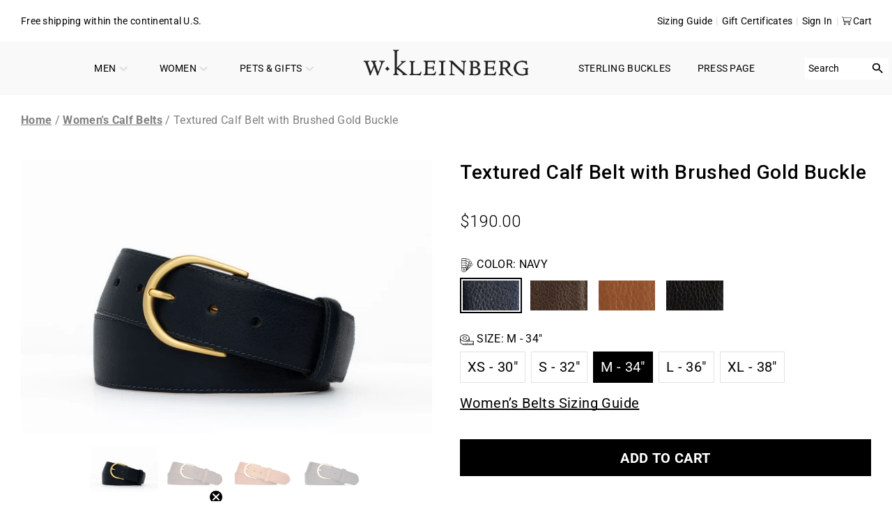

--- FILE ---
content_type: text/html; charset=utf-8
request_url: https://wkleinberg.com/collections/womens-calf-belts/products/80071-textured-calf-belt-with-brushed-gold-buckle
body_size: 91472
content:


 <!doctype html>
<html class="no-js no-touch" lang="en">
<head> <meta charset="utf-8"> <meta http-equiv="cleartype" content="on"> <meta name="robots" content="index,follow"> <meta name="viewport" content="width=device-width,initial-scale=1"> <meta name="theme-color" content="#ffffff"> <!-- Noindex collections --> <!-- Noindex collections --> <script defer>
      document.addEventListener("DOMContentLoaded",function(){let e=document.querySelector("nav.breadcrumb ul");if(e){let l=e.lastElementChild,n=l.querySelector("span");l.removeChild(n),e.children[1].appendChild(n)}});</script> <script async src="//wkleinberg.com/cdn/shop/t/35/assets/redirect-policy.js?v=124737936749487221381735538653"></script> <link rel="canonical" href="https://wkleinberg.com/products/80071-textured-calf-belt-with-brushed-gold-buckle"> <!-- Google Tag Manager --> <script>(function(w,d,s,l,i){w[l]=w[l]||[];w[l].push({'gtm.start':
    new Date().getTime(),event:'gtm.js'});var f=d.getElementsByTagName(s)[0],
    j=d.createElement(s),dl=l!='dataLayer'?'&l='+l:'';j.async=true;j.src=
    'https://www.googletagmanager.com/gtm.js?id='+i+dl;f.parentNode.insertBefore(j,f);
    })(window,document,'script','dataLayer','GTM-KW6ZX28C');</script> <!-- End Google Tag Manager -->
	<!-- Google Tag Manager -->
	<script>
		(function(w, d, s, l, i) {
			w[l] = w[l] || [];
			w[l].push({
				'gtm.start': new Date().getTime(),
				event: 'gtm.js'
			});
			var f = d.getElementsByTagName(s)[0],
				j = d.createElement(s),
				dl = l != 'dataLayer' ? '&l=' + l : '';
			j.async = true;
			j.src =
				'https://www.googletagmanager.com/gtm.js?id=' + i + dl;
			f.parentNode.insertBefore(j, f);
		})(window, document, 'script', 'dataLayer', 'GTM-NGJZZC7S');
	</script>
	<!-- End Google Tag Manager --> <!-- Google tag (gtag.js) -->
<script async src="https://www.googletagmanager.com/gtag/js?id=AW-801096160"></script>
<script>
  window.dataLayer = window.dataLayer || [];
  function gtag(){dataLayer.push(arguments);}
  gtag('js', new Date());

  gtag('config', 'AW-801096160');
</script> <!-- Google tag (gtag.js) -->
<script async src="https://www.googletagmanager.com/gtag/js?id=G-0GHW8M9VKG"></script>
<script>
  window.dataLayer = window.dataLayer || [];
  function gtag(){dataLayer.push(arguments);}
  gtag('js', new Date());

  gtag('config', 'G-0GHW8M9VKG');
</script><title>Textured Calf Belt with Brushed Gold Buckle - w.kleinberg</title> <!-- DNS prefetches --> <link rel="dns-prefetch" href="https://cdn.shopify.com"> <link rel="dns-prefetch" href="https://fonts.shopify.com"> <link rel="dns-prefetch" href="https://monorail-edge.shopifysvc.com"> <link rel="dns-prefetch" href="https://ajax.googleapis.com"> <!-- Preconnects --> <link rel="preconnect" href="https://cdn.shopify.com" crossorigin> <link rel="preconnect" href="https://fonts.shopify.com" crossorigin> <link rel="preconnect" href="https://monorail-edge.shopifysvc.com"> <link rel="preconnect" href="https://ajax.googleapis.com"> <!-- Preloads --> <!-- Preload CSS --> <link rel="preload" href="//wkleinberg.com/cdn/shop/t/35/assets/fancybox.css?v=30466120580444283401735050625" as="style"> <link rel="preload" href="//wkleinberg.com/cdn/shop/t/35/assets/slick.css?v=99639561323254153231735538687" as="style"> <link rel="preload" href="//wkleinberg.com/cdn/shop/t/35/assets/styles.css?v=182665332080730589161762233106" as="style"> <link rel="preload" href="//wkleinberg.com/cdn/shop/t/35/assets/styles-old.css?v=37279046776780533811763446238" as="style"> <link rel="preload" href="//wkleinberg.com/cdn/shop/t/35/assets/custom.css?v=41397192881298872081763026161" as="style"> <!-- Preload JS --> <link rel="preload" href="https://ajax.googleapis.com/ajax/libs/jquery/3.6.0/jquery.min.js" as="script"> <link rel="preload" href="//wkleinberg.com/cdn/shop/t/35/assets/vendors.js?v=105789364703734492431735050626" as="script"> <link rel="preload" href="//wkleinberg.com/cdn/shop/t/35/assets/utilities.js?v=183189770378987311631768814027" as="script"> <link rel="preload" href="//wkleinberg.com/cdn/shop/t/35/assets/app.js?v=30281363482671889751735050636" as="script"> <!-- CSS for Flex --> <link rel="stylesheet" href="//wkleinberg.com/cdn/shop/t/35/assets/fancybox.css?v=30466120580444283401735050625"> <link rel="stylesheet" href="//wkleinberg.com/cdn/shop/t/35/assets/slick.css?v=99639561323254153231735538687"> <link rel="stylesheet" href="//wkleinberg.com/cdn/shop/t/35/assets/styles.css?v=182665332080730589161762233106"> <link rel="stylesheet" href="//wkleinberg.com/cdn/shop/t/35/assets/styles-old.css?v=37279046776780533811763446238"> <link rel="stylesheet" href="//wkleinberg.com/cdn/shop/t/35/assets/custom.css?v=41397192881298872081763026161"> <script>
    window.PXUTheme = window.PXUTheme || {};
    window.PXUTheme.version = '5.2.1';
    window.PXUTheme.name = 'Flex';</script> <script>
    

window.PXUTheme = window.PXUTheme || {};


window.PXUTheme.info = {
  name: 'Flex',
  version: '3.0.0'
}


window.PXUTheme.currency = {};
window.PXUTheme.currency.show_multiple_currencies = false;
window.PXUTheme.currency.presentment_currency = "USD";
window.PXUTheme.currency.default_currency = "USD";
window.PXUTheme.currency.display_format = "money_format";
window.PXUTheme.currency.money_format = "${{amount}}";
window.PXUTheme.currency.money_format_no_currency = "${{amount}}";
window.PXUTheme.currency.money_format_currency = "${{amount}} USD";
window.PXUTheme.currency.native_multi_currency = false;
window.PXUTheme.currency.iso_code = "USD";
window.PXUTheme.currency.symbol = "$";



window.PXUTheme.allCountryOptionTags = "\u003coption value=\"United States\" data-provinces=\"[[\u0026quot;Alabama\u0026quot;,\u0026quot;Alabama\u0026quot;],[\u0026quot;Alaska\u0026quot;,\u0026quot;Alaska\u0026quot;],[\u0026quot;American Samoa\u0026quot;,\u0026quot;American Samoa\u0026quot;],[\u0026quot;Arizona\u0026quot;,\u0026quot;Arizona\u0026quot;],[\u0026quot;Arkansas\u0026quot;,\u0026quot;Arkansas\u0026quot;],[\u0026quot;Armed Forces Americas\u0026quot;,\u0026quot;Armed Forces Americas\u0026quot;],[\u0026quot;Armed Forces Europe\u0026quot;,\u0026quot;Armed Forces Europe\u0026quot;],[\u0026quot;Armed Forces Pacific\u0026quot;,\u0026quot;Armed Forces Pacific\u0026quot;],[\u0026quot;California\u0026quot;,\u0026quot;California\u0026quot;],[\u0026quot;Colorado\u0026quot;,\u0026quot;Colorado\u0026quot;],[\u0026quot;Connecticut\u0026quot;,\u0026quot;Connecticut\u0026quot;],[\u0026quot;Delaware\u0026quot;,\u0026quot;Delaware\u0026quot;],[\u0026quot;District of Columbia\u0026quot;,\u0026quot;Washington DC\u0026quot;],[\u0026quot;Federated States of Micronesia\u0026quot;,\u0026quot;Micronesia\u0026quot;],[\u0026quot;Florida\u0026quot;,\u0026quot;Florida\u0026quot;],[\u0026quot;Georgia\u0026quot;,\u0026quot;Georgia\u0026quot;],[\u0026quot;Guam\u0026quot;,\u0026quot;Guam\u0026quot;],[\u0026quot;Hawaii\u0026quot;,\u0026quot;Hawaii\u0026quot;],[\u0026quot;Idaho\u0026quot;,\u0026quot;Idaho\u0026quot;],[\u0026quot;Illinois\u0026quot;,\u0026quot;Illinois\u0026quot;],[\u0026quot;Indiana\u0026quot;,\u0026quot;Indiana\u0026quot;],[\u0026quot;Iowa\u0026quot;,\u0026quot;Iowa\u0026quot;],[\u0026quot;Kansas\u0026quot;,\u0026quot;Kansas\u0026quot;],[\u0026quot;Kentucky\u0026quot;,\u0026quot;Kentucky\u0026quot;],[\u0026quot;Louisiana\u0026quot;,\u0026quot;Louisiana\u0026quot;],[\u0026quot;Maine\u0026quot;,\u0026quot;Maine\u0026quot;],[\u0026quot;Marshall Islands\u0026quot;,\u0026quot;Marshall Islands\u0026quot;],[\u0026quot;Maryland\u0026quot;,\u0026quot;Maryland\u0026quot;],[\u0026quot;Massachusetts\u0026quot;,\u0026quot;Massachusetts\u0026quot;],[\u0026quot;Michigan\u0026quot;,\u0026quot;Michigan\u0026quot;],[\u0026quot;Minnesota\u0026quot;,\u0026quot;Minnesota\u0026quot;],[\u0026quot;Mississippi\u0026quot;,\u0026quot;Mississippi\u0026quot;],[\u0026quot;Missouri\u0026quot;,\u0026quot;Missouri\u0026quot;],[\u0026quot;Montana\u0026quot;,\u0026quot;Montana\u0026quot;],[\u0026quot;Nebraska\u0026quot;,\u0026quot;Nebraska\u0026quot;],[\u0026quot;Nevada\u0026quot;,\u0026quot;Nevada\u0026quot;],[\u0026quot;New Hampshire\u0026quot;,\u0026quot;New Hampshire\u0026quot;],[\u0026quot;New Jersey\u0026quot;,\u0026quot;New Jersey\u0026quot;],[\u0026quot;New Mexico\u0026quot;,\u0026quot;New Mexico\u0026quot;],[\u0026quot;New York\u0026quot;,\u0026quot;New York\u0026quot;],[\u0026quot;North Carolina\u0026quot;,\u0026quot;North Carolina\u0026quot;],[\u0026quot;North Dakota\u0026quot;,\u0026quot;North Dakota\u0026quot;],[\u0026quot;Northern Mariana Islands\u0026quot;,\u0026quot;Northern Mariana Islands\u0026quot;],[\u0026quot;Ohio\u0026quot;,\u0026quot;Ohio\u0026quot;],[\u0026quot;Oklahoma\u0026quot;,\u0026quot;Oklahoma\u0026quot;],[\u0026quot;Oregon\u0026quot;,\u0026quot;Oregon\u0026quot;],[\u0026quot;Palau\u0026quot;,\u0026quot;Palau\u0026quot;],[\u0026quot;Pennsylvania\u0026quot;,\u0026quot;Pennsylvania\u0026quot;],[\u0026quot;Puerto Rico\u0026quot;,\u0026quot;Puerto Rico\u0026quot;],[\u0026quot;Rhode Island\u0026quot;,\u0026quot;Rhode Island\u0026quot;],[\u0026quot;South Carolina\u0026quot;,\u0026quot;South Carolina\u0026quot;],[\u0026quot;South Dakota\u0026quot;,\u0026quot;South Dakota\u0026quot;],[\u0026quot;Tennessee\u0026quot;,\u0026quot;Tennessee\u0026quot;],[\u0026quot;Texas\u0026quot;,\u0026quot;Texas\u0026quot;],[\u0026quot;Utah\u0026quot;,\u0026quot;Utah\u0026quot;],[\u0026quot;Vermont\u0026quot;,\u0026quot;Vermont\u0026quot;],[\u0026quot;Virgin Islands\u0026quot;,\u0026quot;U.S. Virgin Islands\u0026quot;],[\u0026quot;Virginia\u0026quot;,\u0026quot;Virginia\u0026quot;],[\u0026quot;Washington\u0026quot;,\u0026quot;Washington\u0026quot;],[\u0026quot;West Virginia\u0026quot;,\u0026quot;West Virginia\u0026quot;],[\u0026quot;Wisconsin\u0026quot;,\u0026quot;Wisconsin\u0026quot;],[\u0026quot;Wyoming\u0026quot;,\u0026quot;Wyoming\u0026quot;]]\"\u003eUnited States\u003c\/option\u003e\n\u003coption value=\"---\" data-provinces=\"[]\"\u003e---\u003c\/option\u003e\n\u003coption value=\"Afghanistan\" data-provinces=\"[]\"\u003eAfghanistan\u003c\/option\u003e\n\u003coption value=\"Aland Islands\" data-provinces=\"[]\"\u003eÅland Islands\u003c\/option\u003e\n\u003coption value=\"Albania\" data-provinces=\"[]\"\u003eAlbania\u003c\/option\u003e\n\u003coption value=\"Algeria\" data-provinces=\"[]\"\u003eAlgeria\u003c\/option\u003e\n\u003coption value=\"Andorra\" data-provinces=\"[]\"\u003eAndorra\u003c\/option\u003e\n\u003coption value=\"Angola\" data-provinces=\"[]\"\u003eAngola\u003c\/option\u003e\n\u003coption value=\"Anguilla\" data-provinces=\"[]\"\u003eAnguilla\u003c\/option\u003e\n\u003coption value=\"Antigua And Barbuda\" data-provinces=\"[]\"\u003eAntigua \u0026 Barbuda\u003c\/option\u003e\n\u003coption value=\"Argentina\" data-provinces=\"[[\u0026quot;Buenos Aires\u0026quot;,\u0026quot;Buenos Aires Province\u0026quot;],[\u0026quot;Catamarca\u0026quot;,\u0026quot;Catamarca\u0026quot;],[\u0026quot;Chaco\u0026quot;,\u0026quot;Chaco\u0026quot;],[\u0026quot;Chubut\u0026quot;,\u0026quot;Chubut\u0026quot;],[\u0026quot;Ciudad Autónoma de Buenos Aires\u0026quot;,\u0026quot;Buenos Aires (Autonomous City)\u0026quot;],[\u0026quot;Corrientes\u0026quot;,\u0026quot;Corrientes\u0026quot;],[\u0026quot;Córdoba\u0026quot;,\u0026quot;Córdoba\u0026quot;],[\u0026quot;Entre Ríos\u0026quot;,\u0026quot;Entre Ríos\u0026quot;],[\u0026quot;Formosa\u0026quot;,\u0026quot;Formosa\u0026quot;],[\u0026quot;Jujuy\u0026quot;,\u0026quot;Jujuy\u0026quot;],[\u0026quot;La Pampa\u0026quot;,\u0026quot;La Pampa\u0026quot;],[\u0026quot;La Rioja\u0026quot;,\u0026quot;La Rioja\u0026quot;],[\u0026quot;Mendoza\u0026quot;,\u0026quot;Mendoza\u0026quot;],[\u0026quot;Misiones\u0026quot;,\u0026quot;Misiones\u0026quot;],[\u0026quot;Neuquén\u0026quot;,\u0026quot;Neuquén\u0026quot;],[\u0026quot;Río Negro\u0026quot;,\u0026quot;Río Negro\u0026quot;],[\u0026quot;Salta\u0026quot;,\u0026quot;Salta\u0026quot;],[\u0026quot;San Juan\u0026quot;,\u0026quot;San Juan\u0026quot;],[\u0026quot;San Luis\u0026quot;,\u0026quot;San Luis\u0026quot;],[\u0026quot;Santa Cruz\u0026quot;,\u0026quot;Santa Cruz\u0026quot;],[\u0026quot;Santa Fe\u0026quot;,\u0026quot;Santa Fe\u0026quot;],[\u0026quot;Santiago Del Estero\u0026quot;,\u0026quot;Santiago del Estero\u0026quot;],[\u0026quot;Tierra Del Fuego\u0026quot;,\u0026quot;Tierra del Fuego\u0026quot;],[\u0026quot;Tucumán\u0026quot;,\u0026quot;Tucumán\u0026quot;]]\"\u003eArgentina\u003c\/option\u003e\n\u003coption value=\"Armenia\" data-provinces=\"[]\"\u003eArmenia\u003c\/option\u003e\n\u003coption value=\"Aruba\" data-provinces=\"[]\"\u003eAruba\u003c\/option\u003e\n\u003coption value=\"Ascension Island\" data-provinces=\"[]\"\u003eAscension Island\u003c\/option\u003e\n\u003coption value=\"Australia\" data-provinces=\"[[\u0026quot;Australian Capital Territory\u0026quot;,\u0026quot;Australian Capital Territory\u0026quot;],[\u0026quot;New South Wales\u0026quot;,\u0026quot;New South Wales\u0026quot;],[\u0026quot;Northern Territory\u0026quot;,\u0026quot;Northern Territory\u0026quot;],[\u0026quot;Queensland\u0026quot;,\u0026quot;Queensland\u0026quot;],[\u0026quot;South Australia\u0026quot;,\u0026quot;South Australia\u0026quot;],[\u0026quot;Tasmania\u0026quot;,\u0026quot;Tasmania\u0026quot;],[\u0026quot;Victoria\u0026quot;,\u0026quot;Victoria\u0026quot;],[\u0026quot;Western Australia\u0026quot;,\u0026quot;Western Australia\u0026quot;]]\"\u003eAustralia\u003c\/option\u003e\n\u003coption value=\"Austria\" data-provinces=\"[]\"\u003eAustria\u003c\/option\u003e\n\u003coption value=\"Azerbaijan\" data-provinces=\"[]\"\u003eAzerbaijan\u003c\/option\u003e\n\u003coption value=\"Bahamas\" data-provinces=\"[]\"\u003eBahamas\u003c\/option\u003e\n\u003coption value=\"Bahrain\" data-provinces=\"[]\"\u003eBahrain\u003c\/option\u003e\n\u003coption value=\"Bangladesh\" data-provinces=\"[]\"\u003eBangladesh\u003c\/option\u003e\n\u003coption value=\"Barbados\" data-provinces=\"[]\"\u003eBarbados\u003c\/option\u003e\n\u003coption value=\"Belarus\" data-provinces=\"[]\"\u003eBelarus\u003c\/option\u003e\n\u003coption value=\"Belgium\" data-provinces=\"[]\"\u003eBelgium\u003c\/option\u003e\n\u003coption value=\"Belize\" data-provinces=\"[]\"\u003eBelize\u003c\/option\u003e\n\u003coption value=\"Benin\" data-provinces=\"[]\"\u003eBenin\u003c\/option\u003e\n\u003coption value=\"Bermuda\" data-provinces=\"[]\"\u003eBermuda\u003c\/option\u003e\n\u003coption value=\"Bhutan\" data-provinces=\"[]\"\u003eBhutan\u003c\/option\u003e\n\u003coption value=\"Bolivia\" data-provinces=\"[]\"\u003eBolivia\u003c\/option\u003e\n\u003coption value=\"Bosnia And Herzegovina\" data-provinces=\"[]\"\u003eBosnia \u0026 Herzegovina\u003c\/option\u003e\n\u003coption value=\"Botswana\" data-provinces=\"[]\"\u003eBotswana\u003c\/option\u003e\n\u003coption value=\"Brazil\" data-provinces=\"[[\u0026quot;Acre\u0026quot;,\u0026quot;Acre\u0026quot;],[\u0026quot;Alagoas\u0026quot;,\u0026quot;Alagoas\u0026quot;],[\u0026quot;Amapá\u0026quot;,\u0026quot;Amapá\u0026quot;],[\u0026quot;Amazonas\u0026quot;,\u0026quot;Amazonas\u0026quot;],[\u0026quot;Bahia\u0026quot;,\u0026quot;Bahia\u0026quot;],[\u0026quot;Ceará\u0026quot;,\u0026quot;Ceará\u0026quot;],[\u0026quot;Distrito Federal\u0026quot;,\u0026quot;Federal District\u0026quot;],[\u0026quot;Espírito Santo\u0026quot;,\u0026quot;Espírito Santo\u0026quot;],[\u0026quot;Goiás\u0026quot;,\u0026quot;Goiás\u0026quot;],[\u0026quot;Maranhão\u0026quot;,\u0026quot;Maranhão\u0026quot;],[\u0026quot;Mato Grosso\u0026quot;,\u0026quot;Mato Grosso\u0026quot;],[\u0026quot;Mato Grosso do Sul\u0026quot;,\u0026quot;Mato Grosso do Sul\u0026quot;],[\u0026quot;Minas Gerais\u0026quot;,\u0026quot;Minas Gerais\u0026quot;],[\u0026quot;Paraná\u0026quot;,\u0026quot;Paraná\u0026quot;],[\u0026quot;Paraíba\u0026quot;,\u0026quot;Paraíba\u0026quot;],[\u0026quot;Pará\u0026quot;,\u0026quot;Pará\u0026quot;],[\u0026quot;Pernambuco\u0026quot;,\u0026quot;Pernambuco\u0026quot;],[\u0026quot;Piauí\u0026quot;,\u0026quot;Piauí\u0026quot;],[\u0026quot;Rio Grande do Norte\u0026quot;,\u0026quot;Rio Grande do Norte\u0026quot;],[\u0026quot;Rio Grande do Sul\u0026quot;,\u0026quot;Rio Grande do Sul\u0026quot;],[\u0026quot;Rio de Janeiro\u0026quot;,\u0026quot;Rio de Janeiro\u0026quot;],[\u0026quot;Rondônia\u0026quot;,\u0026quot;Rondônia\u0026quot;],[\u0026quot;Roraima\u0026quot;,\u0026quot;Roraima\u0026quot;],[\u0026quot;Santa Catarina\u0026quot;,\u0026quot;Santa Catarina\u0026quot;],[\u0026quot;Sergipe\u0026quot;,\u0026quot;Sergipe\u0026quot;],[\u0026quot;São Paulo\u0026quot;,\u0026quot;São Paulo\u0026quot;],[\u0026quot;Tocantins\u0026quot;,\u0026quot;Tocantins\u0026quot;]]\"\u003eBrazil\u003c\/option\u003e\n\u003coption value=\"British Indian Ocean Territory\" data-provinces=\"[]\"\u003eBritish Indian Ocean Territory\u003c\/option\u003e\n\u003coption value=\"Virgin Islands, British\" data-provinces=\"[]\"\u003eBritish Virgin Islands\u003c\/option\u003e\n\u003coption value=\"Brunei\" data-provinces=\"[]\"\u003eBrunei\u003c\/option\u003e\n\u003coption value=\"Bulgaria\" data-provinces=\"[]\"\u003eBulgaria\u003c\/option\u003e\n\u003coption value=\"Burkina Faso\" data-provinces=\"[]\"\u003eBurkina Faso\u003c\/option\u003e\n\u003coption value=\"Burundi\" data-provinces=\"[]\"\u003eBurundi\u003c\/option\u003e\n\u003coption value=\"Cambodia\" data-provinces=\"[]\"\u003eCambodia\u003c\/option\u003e\n\u003coption value=\"Republic of Cameroon\" data-provinces=\"[]\"\u003eCameroon\u003c\/option\u003e\n\u003coption value=\"Canada\" data-provinces=\"[[\u0026quot;Alberta\u0026quot;,\u0026quot;Alberta\u0026quot;],[\u0026quot;British Columbia\u0026quot;,\u0026quot;British Columbia\u0026quot;],[\u0026quot;Manitoba\u0026quot;,\u0026quot;Manitoba\u0026quot;],[\u0026quot;New Brunswick\u0026quot;,\u0026quot;New Brunswick\u0026quot;],[\u0026quot;Newfoundland and Labrador\u0026quot;,\u0026quot;Newfoundland and Labrador\u0026quot;],[\u0026quot;Northwest Territories\u0026quot;,\u0026quot;Northwest Territories\u0026quot;],[\u0026quot;Nova Scotia\u0026quot;,\u0026quot;Nova Scotia\u0026quot;],[\u0026quot;Nunavut\u0026quot;,\u0026quot;Nunavut\u0026quot;],[\u0026quot;Ontario\u0026quot;,\u0026quot;Ontario\u0026quot;],[\u0026quot;Prince Edward Island\u0026quot;,\u0026quot;Prince Edward Island\u0026quot;],[\u0026quot;Quebec\u0026quot;,\u0026quot;Quebec\u0026quot;],[\u0026quot;Saskatchewan\u0026quot;,\u0026quot;Saskatchewan\u0026quot;],[\u0026quot;Yukon\u0026quot;,\u0026quot;Yukon\u0026quot;]]\"\u003eCanada\u003c\/option\u003e\n\u003coption value=\"Cape Verde\" data-provinces=\"[]\"\u003eCape Verde\u003c\/option\u003e\n\u003coption value=\"Caribbean Netherlands\" data-provinces=\"[]\"\u003eCaribbean Netherlands\u003c\/option\u003e\n\u003coption value=\"Cayman Islands\" data-provinces=\"[]\"\u003eCayman Islands\u003c\/option\u003e\n\u003coption value=\"Central African Republic\" data-provinces=\"[]\"\u003eCentral African Republic\u003c\/option\u003e\n\u003coption value=\"Chad\" data-provinces=\"[]\"\u003eChad\u003c\/option\u003e\n\u003coption value=\"Chile\" data-provinces=\"[[\u0026quot;Antofagasta\u0026quot;,\u0026quot;Antofagasta\u0026quot;],[\u0026quot;Araucanía\u0026quot;,\u0026quot;Araucanía\u0026quot;],[\u0026quot;Arica and Parinacota\u0026quot;,\u0026quot;Arica y Parinacota\u0026quot;],[\u0026quot;Atacama\u0026quot;,\u0026quot;Atacama\u0026quot;],[\u0026quot;Aysén\u0026quot;,\u0026quot;Aysén\u0026quot;],[\u0026quot;Biobío\u0026quot;,\u0026quot;Bío Bío\u0026quot;],[\u0026quot;Coquimbo\u0026quot;,\u0026quot;Coquimbo\u0026quot;],[\u0026quot;Los Lagos\u0026quot;,\u0026quot;Los Lagos\u0026quot;],[\u0026quot;Los Ríos\u0026quot;,\u0026quot;Los Ríos\u0026quot;],[\u0026quot;Magallanes\u0026quot;,\u0026quot;Magallanes Region\u0026quot;],[\u0026quot;Maule\u0026quot;,\u0026quot;Maule\u0026quot;],[\u0026quot;O\u0026#39;Higgins\u0026quot;,\u0026quot;Libertador General Bernardo O’Higgins\u0026quot;],[\u0026quot;Santiago\u0026quot;,\u0026quot;Santiago Metropolitan\u0026quot;],[\u0026quot;Tarapacá\u0026quot;,\u0026quot;Tarapacá\u0026quot;],[\u0026quot;Valparaíso\u0026quot;,\u0026quot;Valparaíso\u0026quot;],[\u0026quot;Ñuble\u0026quot;,\u0026quot;Ñuble\u0026quot;]]\"\u003eChile\u003c\/option\u003e\n\u003coption value=\"China\" data-provinces=\"[[\u0026quot;Anhui\u0026quot;,\u0026quot;Anhui\u0026quot;],[\u0026quot;Beijing\u0026quot;,\u0026quot;Beijing\u0026quot;],[\u0026quot;Chongqing\u0026quot;,\u0026quot;Chongqing\u0026quot;],[\u0026quot;Fujian\u0026quot;,\u0026quot;Fujian\u0026quot;],[\u0026quot;Gansu\u0026quot;,\u0026quot;Gansu\u0026quot;],[\u0026quot;Guangdong\u0026quot;,\u0026quot;Guangdong\u0026quot;],[\u0026quot;Guangxi\u0026quot;,\u0026quot;Guangxi\u0026quot;],[\u0026quot;Guizhou\u0026quot;,\u0026quot;Guizhou\u0026quot;],[\u0026quot;Hainan\u0026quot;,\u0026quot;Hainan\u0026quot;],[\u0026quot;Hebei\u0026quot;,\u0026quot;Hebei\u0026quot;],[\u0026quot;Heilongjiang\u0026quot;,\u0026quot;Heilongjiang\u0026quot;],[\u0026quot;Henan\u0026quot;,\u0026quot;Henan\u0026quot;],[\u0026quot;Hubei\u0026quot;,\u0026quot;Hubei\u0026quot;],[\u0026quot;Hunan\u0026quot;,\u0026quot;Hunan\u0026quot;],[\u0026quot;Inner Mongolia\u0026quot;,\u0026quot;Inner Mongolia\u0026quot;],[\u0026quot;Jiangsu\u0026quot;,\u0026quot;Jiangsu\u0026quot;],[\u0026quot;Jiangxi\u0026quot;,\u0026quot;Jiangxi\u0026quot;],[\u0026quot;Jilin\u0026quot;,\u0026quot;Jilin\u0026quot;],[\u0026quot;Liaoning\u0026quot;,\u0026quot;Liaoning\u0026quot;],[\u0026quot;Ningxia\u0026quot;,\u0026quot;Ningxia\u0026quot;],[\u0026quot;Qinghai\u0026quot;,\u0026quot;Qinghai\u0026quot;],[\u0026quot;Shaanxi\u0026quot;,\u0026quot;Shaanxi\u0026quot;],[\u0026quot;Shandong\u0026quot;,\u0026quot;Shandong\u0026quot;],[\u0026quot;Shanghai\u0026quot;,\u0026quot;Shanghai\u0026quot;],[\u0026quot;Shanxi\u0026quot;,\u0026quot;Shanxi\u0026quot;],[\u0026quot;Sichuan\u0026quot;,\u0026quot;Sichuan\u0026quot;],[\u0026quot;Tianjin\u0026quot;,\u0026quot;Tianjin\u0026quot;],[\u0026quot;Xinjiang\u0026quot;,\u0026quot;Xinjiang\u0026quot;],[\u0026quot;Xizang\u0026quot;,\u0026quot;Tibet\u0026quot;],[\u0026quot;Yunnan\u0026quot;,\u0026quot;Yunnan\u0026quot;],[\u0026quot;Zhejiang\u0026quot;,\u0026quot;Zhejiang\u0026quot;]]\"\u003eChina\u003c\/option\u003e\n\u003coption value=\"Christmas Island\" data-provinces=\"[]\"\u003eChristmas Island\u003c\/option\u003e\n\u003coption value=\"Cocos (Keeling) Islands\" data-provinces=\"[]\"\u003eCocos (Keeling) Islands\u003c\/option\u003e\n\u003coption value=\"Colombia\" data-provinces=\"[[\u0026quot;Amazonas\u0026quot;,\u0026quot;Amazonas\u0026quot;],[\u0026quot;Antioquia\u0026quot;,\u0026quot;Antioquia\u0026quot;],[\u0026quot;Arauca\u0026quot;,\u0026quot;Arauca\u0026quot;],[\u0026quot;Atlántico\u0026quot;,\u0026quot;Atlántico\u0026quot;],[\u0026quot;Bogotá, D.C.\u0026quot;,\u0026quot;Capital District\u0026quot;],[\u0026quot;Bolívar\u0026quot;,\u0026quot;Bolívar\u0026quot;],[\u0026quot;Boyacá\u0026quot;,\u0026quot;Boyacá\u0026quot;],[\u0026quot;Caldas\u0026quot;,\u0026quot;Caldas\u0026quot;],[\u0026quot;Caquetá\u0026quot;,\u0026quot;Caquetá\u0026quot;],[\u0026quot;Casanare\u0026quot;,\u0026quot;Casanare\u0026quot;],[\u0026quot;Cauca\u0026quot;,\u0026quot;Cauca\u0026quot;],[\u0026quot;Cesar\u0026quot;,\u0026quot;Cesar\u0026quot;],[\u0026quot;Chocó\u0026quot;,\u0026quot;Chocó\u0026quot;],[\u0026quot;Cundinamarca\u0026quot;,\u0026quot;Cundinamarca\u0026quot;],[\u0026quot;Córdoba\u0026quot;,\u0026quot;Córdoba\u0026quot;],[\u0026quot;Guainía\u0026quot;,\u0026quot;Guainía\u0026quot;],[\u0026quot;Guaviare\u0026quot;,\u0026quot;Guaviare\u0026quot;],[\u0026quot;Huila\u0026quot;,\u0026quot;Huila\u0026quot;],[\u0026quot;La Guajira\u0026quot;,\u0026quot;La Guajira\u0026quot;],[\u0026quot;Magdalena\u0026quot;,\u0026quot;Magdalena\u0026quot;],[\u0026quot;Meta\u0026quot;,\u0026quot;Meta\u0026quot;],[\u0026quot;Nariño\u0026quot;,\u0026quot;Nariño\u0026quot;],[\u0026quot;Norte de Santander\u0026quot;,\u0026quot;Norte de Santander\u0026quot;],[\u0026quot;Putumayo\u0026quot;,\u0026quot;Putumayo\u0026quot;],[\u0026quot;Quindío\u0026quot;,\u0026quot;Quindío\u0026quot;],[\u0026quot;Risaralda\u0026quot;,\u0026quot;Risaralda\u0026quot;],[\u0026quot;San Andrés, Providencia y Santa Catalina\u0026quot;,\u0026quot;San Andrés \\u0026 Providencia\u0026quot;],[\u0026quot;Santander\u0026quot;,\u0026quot;Santander\u0026quot;],[\u0026quot;Sucre\u0026quot;,\u0026quot;Sucre\u0026quot;],[\u0026quot;Tolima\u0026quot;,\u0026quot;Tolima\u0026quot;],[\u0026quot;Valle del Cauca\u0026quot;,\u0026quot;Valle del Cauca\u0026quot;],[\u0026quot;Vaupés\u0026quot;,\u0026quot;Vaupés\u0026quot;],[\u0026quot;Vichada\u0026quot;,\u0026quot;Vichada\u0026quot;]]\"\u003eColombia\u003c\/option\u003e\n\u003coption value=\"Comoros\" data-provinces=\"[]\"\u003eComoros\u003c\/option\u003e\n\u003coption value=\"Congo\" data-provinces=\"[]\"\u003eCongo - Brazzaville\u003c\/option\u003e\n\u003coption value=\"Congo, The Democratic Republic Of The\" data-provinces=\"[]\"\u003eCongo - Kinshasa\u003c\/option\u003e\n\u003coption value=\"Cook Islands\" data-provinces=\"[]\"\u003eCook Islands\u003c\/option\u003e\n\u003coption value=\"Costa Rica\" data-provinces=\"[[\u0026quot;Alajuela\u0026quot;,\u0026quot;Alajuela\u0026quot;],[\u0026quot;Cartago\u0026quot;,\u0026quot;Cartago\u0026quot;],[\u0026quot;Guanacaste\u0026quot;,\u0026quot;Guanacaste\u0026quot;],[\u0026quot;Heredia\u0026quot;,\u0026quot;Heredia\u0026quot;],[\u0026quot;Limón\u0026quot;,\u0026quot;Limón\u0026quot;],[\u0026quot;Puntarenas\u0026quot;,\u0026quot;Puntarenas\u0026quot;],[\u0026quot;San José\u0026quot;,\u0026quot;San José\u0026quot;]]\"\u003eCosta Rica\u003c\/option\u003e\n\u003coption value=\"Croatia\" data-provinces=\"[]\"\u003eCroatia\u003c\/option\u003e\n\u003coption value=\"Curaçao\" data-provinces=\"[]\"\u003eCuraçao\u003c\/option\u003e\n\u003coption value=\"Cyprus\" data-provinces=\"[]\"\u003eCyprus\u003c\/option\u003e\n\u003coption value=\"Czech Republic\" data-provinces=\"[]\"\u003eCzechia\u003c\/option\u003e\n\u003coption value=\"Côte d'Ivoire\" data-provinces=\"[]\"\u003eCôte d’Ivoire\u003c\/option\u003e\n\u003coption value=\"Denmark\" data-provinces=\"[]\"\u003eDenmark\u003c\/option\u003e\n\u003coption value=\"Djibouti\" data-provinces=\"[]\"\u003eDjibouti\u003c\/option\u003e\n\u003coption value=\"Dominica\" data-provinces=\"[]\"\u003eDominica\u003c\/option\u003e\n\u003coption value=\"Dominican Republic\" data-provinces=\"[]\"\u003eDominican Republic\u003c\/option\u003e\n\u003coption value=\"Ecuador\" data-provinces=\"[]\"\u003eEcuador\u003c\/option\u003e\n\u003coption value=\"Egypt\" data-provinces=\"[[\u0026quot;6th of October\u0026quot;,\u0026quot;6th of October\u0026quot;],[\u0026quot;Al Sharqia\u0026quot;,\u0026quot;Al Sharqia\u0026quot;],[\u0026quot;Alexandria\u0026quot;,\u0026quot;Alexandria\u0026quot;],[\u0026quot;Aswan\u0026quot;,\u0026quot;Aswan\u0026quot;],[\u0026quot;Asyut\u0026quot;,\u0026quot;Asyut\u0026quot;],[\u0026quot;Beheira\u0026quot;,\u0026quot;Beheira\u0026quot;],[\u0026quot;Beni Suef\u0026quot;,\u0026quot;Beni Suef\u0026quot;],[\u0026quot;Cairo\u0026quot;,\u0026quot;Cairo\u0026quot;],[\u0026quot;Dakahlia\u0026quot;,\u0026quot;Dakahlia\u0026quot;],[\u0026quot;Damietta\u0026quot;,\u0026quot;Damietta\u0026quot;],[\u0026quot;Faiyum\u0026quot;,\u0026quot;Faiyum\u0026quot;],[\u0026quot;Gharbia\u0026quot;,\u0026quot;Gharbia\u0026quot;],[\u0026quot;Giza\u0026quot;,\u0026quot;Giza\u0026quot;],[\u0026quot;Helwan\u0026quot;,\u0026quot;Helwan\u0026quot;],[\u0026quot;Ismailia\u0026quot;,\u0026quot;Ismailia\u0026quot;],[\u0026quot;Kafr el-Sheikh\u0026quot;,\u0026quot;Kafr el-Sheikh\u0026quot;],[\u0026quot;Luxor\u0026quot;,\u0026quot;Luxor\u0026quot;],[\u0026quot;Matrouh\u0026quot;,\u0026quot;Matrouh\u0026quot;],[\u0026quot;Minya\u0026quot;,\u0026quot;Minya\u0026quot;],[\u0026quot;Monufia\u0026quot;,\u0026quot;Monufia\u0026quot;],[\u0026quot;New Valley\u0026quot;,\u0026quot;New Valley\u0026quot;],[\u0026quot;North Sinai\u0026quot;,\u0026quot;North Sinai\u0026quot;],[\u0026quot;Port Said\u0026quot;,\u0026quot;Port Said\u0026quot;],[\u0026quot;Qalyubia\u0026quot;,\u0026quot;Qalyubia\u0026quot;],[\u0026quot;Qena\u0026quot;,\u0026quot;Qena\u0026quot;],[\u0026quot;Red Sea\u0026quot;,\u0026quot;Red Sea\u0026quot;],[\u0026quot;Sohag\u0026quot;,\u0026quot;Sohag\u0026quot;],[\u0026quot;South Sinai\u0026quot;,\u0026quot;South Sinai\u0026quot;],[\u0026quot;Suez\u0026quot;,\u0026quot;Suez\u0026quot;]]\"\u003eEgypt\u003c\/option\u003e\n\u003coption value=\"El Salvador\" data-provinces=\"[[\u0026quot;Ahuachapán\u0026quot;,\u0026quot;Ahuachapán\u0026quot;],[\u0026quot;Cabañas\u0026quot;,\u0026quot;Cabañas\u0026quot;],[\u0026quot;Chalatenango\u0026quot;,\u0026quot;Chalatenango\u0026quot;],[\u0026quot;Cuscatlán\u0026quot;,\u0026quot;Cuscatlán\u0026quot;],[\u0026quot;La Libertad\u0026quot;,\u0026quot;La Libertad\u0026quot;],[\u0026quot;La Paz\u0026quot;,\u0026quot;La Paz\u0026quot;],[\u0026quot;La Unión\u0026quot;,\u0026quot;La Unión\u0026quot;],[\u0026quot;Morazán\u0026quot;,\u0026quot;Morazán\u0026quot;],[\u0026quot;San Miguel\u0026quot;,\u0026quot;San Miguel\u0026quot;],[\u0026quot;San Salvador\u0026quot;,\u0026quot;San Salvador\u0026quot;],[\u0026quot;San Vicente\u0026quot;,\u0026quot;San Vicente\u0026quot;],[\u0026quot;Santa Ana\u0026quot;,\u0026quot;Santa Ana\u0026quot;],[\u0026quot;Sonsonate\u0026quot;,\u0026quot;Sonsonate\u0026quot;],[\u0026quot;Usulután\u0026quot;,\u0026quot;Usulután\u0026quot;]]\"\u003eEl Salvador\u003c\/option\u003e\n\u003coption value=\"Equatorial Guinea\" data-provinces=\"[]\"\u003eEquatorial Guinea\u003c\/option\u003e\n\u003coption value=\"Eritrea\" data-provinces=\"[]\"\u003eEritrea\u003c\/option\u003e\n\u003coption value=\"Estonia\" data-provinces=\"[]\"\u003eEstonia\u003c\/option\u003e\n\u003coption value=\"Eswatini\" data-provinces=\"[]\"\u003eEswatini\u003c\/option\u003e\n\u003coption value=\"Ethiopia\" data-provinces=\"[]\"\u003eEthiopia\u003c\/option\u003e\n\u003coption value=\"Falkland Islands (Malvinas)\" data-provinces=\"[]\"\u003eFalkland Islands\u003c\/option\u003e\n\u003coption value=\"Faroe Islands\" data-provinces=\"[]\"\u003eFaroe Islands\u003c\/option\u003e\n\u003coption value=\"Fiji\" data-provinces=\"[]\"\u003eFiji\u003c\/option\u003e\n\u003coption value=\"Finland\" data-provinces=\"[]\"\u003eFinland\u003c\/option\u003e\n\u003coption value=\"France\" data-provinces=\"[]\"\u003eFrance\u003c\/option\u003e\n\u003coption value=\"French Guiana\" data-provinces=\"[]\"\u003eFrench Guiana\u003c\/option\u003e\n\u003coption value=\"French Polynesia\" data-provinces=\"[]\"\u003eFrench Polynesia\u003c\/option\u003e\n\u003coption value=\"French Southern Territories\" data-provinces=\"[]\"\u003eFrench Southern Territories\u003c\/option\u003e\n\u003coption value=\"Gabon\" data-provinces=\"[]\"\u003eGabon\u003c\/option\u003e\n\u003coption value=\"Gambia\" data-provinces=\"[]\"\u003eGambia\u003c\/option\u003e\n\u003coption value=\"Georgia\" data-provinces=\"[]\"\u003eGeorgia\u003c\/option\u003e\n\u003coption value=\"Germany\" data-provinces=\"[]\"\u003eGermany\u003c\/option\u003e\n\u003coption value=\"Ghana\" data-provinces=\"[]\"\u003eGhana\u003c\/option\u003e\n\u003coption value=\"Gibraltar\" data-provinces=\"[]\"\u003eGibraltar\u003c\/option\u003e\n\u003coption value=\"Greece\" data-provinces=\"[]\"\u003eGreece\u003c\/option\u003e\n\u003coption value=\"Greenland\" data-provinces=\"[]\"\u003eGreenland\u003c\/option\u003e\n\u003coption value=\"Grenada\" data-provinces=\"[]\"\u003eGrenada\u003c\/option\u003e\n\u003coption value=\"Guadeloupe\" data-provinces=\"[]\"\u003eGuadeloupe\u003c\/option\u003e\n\u003coption value=\"Guatemala\" data-provinces=\"[[\u0026quot;Alta Verapaz\u0026quot;,\u0026quot;Alta Verapaz\u0026quot;],[\u0026quot;Baja Verapaz\u0026quot;,\u0026quot;Baja Verapaz\u0026quot;],[\u0026quot;Chimaltenango\u0026quot;,\u0026quot;Chimaltenango\u0026quot;],[\u0026quot;Chiquimula\u0026quot;,\u0026quot;Chiquimula\u0026quot;],[\u0026quot;El Progreso\u0026quot;,\u0026quot;El Progreso\u0026quot;],[\u0026quot;Escuintla\u0026quot;,\u0026quot;Escuintla\u0026quot;],[\u0026quot;Guatemala\u0026quot;,\u0026quot;Guatemala\u0026quot;],[\u0026quot;Huehuetenango\u0026quot;,\u0026quot;Huehuetenango\u0026quot;],[\u0026quot;Izabal\u0026quot;,\u0026quot;Izabal\u0026quot;],[\u0026quot;Jalapa\u0026quot;,\u0026quot;Jalapa\u0026quot;],[\u0026quot;Jutiapa\u0026quot;,\u0026quot;Jutiapa\u0026quot;],[\u0026quot;Petén\u0026quot;,\u0026quot;Petén\u0026quot;],[\u0026quot;Quetzaltenango\u0026quot;,\u0026quot;Quetzaltenango\u0026quot;],[\u0026quot;Quiché\u0026quot;,\u0026quot;Quiché\u0026quot;],[\u0026quot;Retalhuleu\u0026quot;,\u0026quot;Retalhuleu\u0026quot;],[\u0026quot;Sacatepéquez\u0026quot;,\u0026quot;Sacatepéquez\u0026quot;],[\u0026quot;San Marcos\u0026quot;,\u0026quot;San Marcos\u0026quot;],[\u0026quot;Santa Rosa\u0026quot;,\u0026quot;Santa Rosa\u0026quot;],[\u0026quot;Sololá\u0026quot;,\u0026quot;Sololá\u0026quot;],[\u0026quot;Suchitepéquez\u0026quot;,\u0026quot;Suchitepéquez\u0026quot;],[\u0026quot;Totonicapán\u0026quot;,\u0026quot;Totonicapán\u0026quot;],[\u0026quot;Zacapa\u0026quot;,\u0026quot;Zacapa\u0026quot;]]\"\u003eGuatemala\u003c\/option\u003e\n\u003coption value=\"Guernsey\" data-provinces=\"[]\"\u003eGuernsey\u003c\/option\u003e\n\u003coption value=\"Guinea\" data-provinces=\"[]\"\u003eGuinea\u003c\/option\u003e\n\u003coption value=\"Guinea Bissau\" data-provinces=\"[]\"\u003eGuinea-Bissau\u003c\/option\u003e\n\u003coption value=\"Guyana\" data-provinces=\"[]\"\u003eGuyana\u003c\/option\u003e\n\u003coption value=\"Haiti\" data-provinces=\"[]\"\u003eHaiti\u003c\/option\u003e\n\u003coption value=\"Honduras\" data-provinces=\"[]\"\u003eHonduras\u003c\/option\u003e\n\u003coption value=\"Hong Kong\" data-provinces=\"[[\u0026quot;Hong Kong Island\u0026quot;,\u0026quot;Hong Kong Island\u0026quot;],[\u0026quot;Kowloon\u0026quot;,\u0026quot;Kowloon\u0026quot;],[\u0026quot;New Territories\u0026quot;,\u0026quot;New Territories\u0026quot;]]\"\u003eHong Kong SAR\u003c\/option\u003e\n\u003coption value=\"Hungary\" data-provinces=\"[]\"\u003eHungary\u003c\/option\u003e\n\u003coption value=\"Iceland\" data-provinces=\"[]\"\u003eIceland\u003c\/option\u003e\n\u003coption value=\"India\" data-provinces=\"[[\u0026quot;Andaman and Nicobar Islands\u0026quot;,\u0026quot;Andaman and Nicobar Islands\u0026quot;],[\u0026quot;Andhra Pradesh\u0026quot;,\u0026quot;Andhra Pradesh\u0026quot;],[\u0026quot;Arunachal Pradesh\u0026quot;,\u0026quot;Arunachal Pradesh\u0026quot;],[\u0026quot;Assam\u0026quot;,\u0026quot;Assam\u0026quot;],[\u0026quot;Bihar\u0026quot;,\u0026quot;Bihar\u0026quot;],[\u0026quot;Chandigarh\u0026quot;,\u0026quot;Chandigarh\u0026quot;],[\u0026quot;Chhattisgarh\u0026quot;,\u0026quot;Chhattisgarh\u0026quot;],[\u0026quot;Dadra and Nagar Haveli\u0026quot;,\u0026quot;Dadra and Nagar Haveli\u0026quot;],[\u0026quot;Daman and Diu\u0026quot;,\u0026quot;Daman and Diu\u0026quot;],[\u0026quot;Delhi\u0026quot;,\u0026quot;Delhi\u0026quot;],[\u0026quot;Goa\u0026quot;,\u0026quot;Goa\u0026quot;],[\u0026quot;Gujarat\u0026quot;,\u0026quot;Gujarat\u0026quot;],[\u0026quot;Haryana\u0026quot;,\u0026quot;Haryana\u0026quot;],[\u0026quot;Himachal Pradesh\u0026quot;,\u0026quot;Himachal Pradesh\u0026quot;],[\u0026quot;Jammu and Kashmir\u0026quot;,\u0026quot;Jammu and Kashmir\u0026quot;],[\u0026quot;Jharkhand\u0026quot;,\u0026quot;Jharkhand\u0026quot;],[\u0026quot;Karnataka\u0026quot;,\u0026quot;Karnataka\u0026quot;],[\u0026quot;Kerala\u0026quot;,\u0026quot;Kerala\u0026quot;],[\u0026quot;Ladakh\u0026quot;,\u0026quot;Ladakh\u0026quot;],[\u0026quot;Lakshadweep\u0026quot;,\u0026quot;Lakshadweep\u0026quot;],[\u0026quot;Madhya Pradesh\u0026quot;,\u0026quot;Madhya Pradesh\u0026quot;],[\u0026quot;Maharashtra\u0026quot;,\u0026quot;Maharashtra\u0026quot;],[\u0026quot;Manipur\u0026quot;,\u0026quot;Manipur\u0026quot;],[\u0026quot;Meghalaya\u0026quot;,\u0026quot;Meghalaya\u0026quot;],[\u0026quot;Mizoram\u0026quot;,\u0026quot;Mizoram\u0026quot;],[\u0026quot;Nagaland\u0026quot;,\u0026quot;Nagaland\u0026quot;],[\u0026quot;Odisha\u0026quot;,\u0026quot;Odisha\u0026quot;],[\u0026quot;Puducherry\u0026quot;,\u0026quot;Puducherry\u0026quot;],[\u0026quot;Punjab\u0026quot;,\u0026quot;Punjab\u0026quot;],[\u0026quot;Rajasthan\u0026quot;,\u0026quot;Rajasthan\u0026quot;],[\u0026quot;Sikkim\u0026quot;,\u0026quot;Sikkim\u0026quot;],[\u0026quot;Tamil Nadu\u0026quot;,\u0026quot;Tamil Nadu\u0026quot;],[\u0026quot;Telangana\u0026quot;,\u0026quot;Telangana\u0026quot;],[\u0026quot;Tripura\u0026quot;,\u0026quot;Tripura\u0026quot;],[\u0026quot;Uttar Pradesh\u0026quot;,\u0026quot;Uttar Pradesh\u0026quot;],[\u0026quot;Uttarakhand\u0026quot;,\u0026quot;Uttarakhand\u0026quot;],[\u0026quot;West Bengal\u0026quot;,\u0026quot;West Bengal\u0026quot;]]\"\u003eIndia\u003c\/option\u003e\n\u003coption value=\"Indonesia\" data-provinces=\"[[\u0026quot;Aceh\u0026quot;,\u0026quot;Aceh\u0026quot;],[\u0026quot;Bali\u0026quot;,\u0026quot;Bali\u0026quot;],[\u0026quot;Bangka Belitung\u0026quot;,\u0026quot;Bangka–Belitung Islands\u0026quot;],[\u0026quot;Banten\u0026quot;,\u0026quot;Banten\u0026quot;],[\u0026quot;Bengkulu\u0026quot;,\u0026quot;Bengkulu\u0026quot;],[\u0026quot;Gorontalo\u0026quot;,\u0026quot;Gorontalo\u0026quot;],[\u0026quot;Jakarta\u0026quot;,\u0026quot;Jakarta\u0026quot;],[\u0026quot;Jambi\u0026quot;,\u0026quot;Jambi\u0026quot;],[\u0026quot;Jawa Barat\u0026quot;,\u0026quot;West Java\u0026quot;],[\u0026quot;Jawa Tengah\u0026quot;,\u0026quot;Central Java\u0026quot;],[\u0026quot;Jawa Timur\u0026quot;,\u0026quot;East Java\u0026quot;],[\u0026quot;Kalimantan Barat\u0026quot;,\u0026quot;West Kalimantan\u0026quot;],[\u0026quot;Kalimantan Selatan\u0026quot;,\u0026quot;South Kalimantan\u0026quot;],[\u0026quot;Kalimantan Tengah\u0026quot;,\u0026quot;Central Kalimantan\u0026quot;],[\u0026quot;Kalimantan Timur\u0026quot;,\u0026quot;East Kalimantan\u0026quot;],[\u0026quot;Kalimantan Utara\u0026quot;,\u0026quot;North Kalimantan\u0026quot;],[\u0026quot;Kepulauan Riau\u0026quot;,\u0026quot;Riau Islands\u0026quot;],[\u0026quot;Lampung\u0026quot;,\u0026quot;Lampung\u0026quot;],[\u0026quot;Maluku\u0026quot;,\u0026quot;Maluku\u0026quot;],[\u0026quot;Maluku Utara\u0026quot;,\u0026quot;North Maluku\u0026quot;],[\u0026quot;North Sumatra\u0026quot;,\u0026quot;North Sumatra\u0026quot;],[\u0026quot;Nusa Tenggara Barat\u0026quot;,\u0026quot;West Nusa Tenggara\u0026quot;],[\u0026quot;Nusa Tenggara Timur\u0026quot;,\u0026quot;East Nusa Tenggara\u0026quot;],[\u0026quot;Papua\u0026quot;,\u0026quot;Papua\u0026quot;],[\u0026quot;Papua Barat\u0026quot;,\u0026quot;West Papua\u0026quot;],[\u0026quot;Riau\u0026quot;,\u0026quot;Riau\u0026quot;],[\u0026quot;South Sumatra\u0026quot;,\u0026quot;South Sumatra\u0026quot;],[\u0026quot;Sulawesi Barat\u0026quot;,\u0026quot;West Sulawesi\u0026quot;],[\u0026quot;Sulawesi Selatan\u0026quot;,\u0026quot;South Sulawesi\u0026quot;],[\u0026quot;Sulawesi Tengah\u0026quot;,\u0026quot;Central Sulawesi\u0026quot;],[\u0026quot;Sulawesi Tenggara\u0026quot;,\u0026quot;Southeast Sulawesi\u0026quot;],[\u0026quot;Sulawesi Utara\u0026quot;,\u0026quot;North Sulawesi\u0026quot;],[\u0026quot;West Sumatra\u0026quot;,\u0026quot;West Sumatra\u0026quot;],[\u0026quot;Yogyakarta\u0026quot;,\u0026quot;Yogyakarta\u0026quot;]]\"\u003eIndonesia\u003c\/option\u003e\n\u003coption value=\"Iraq\" data-provinces=\"[]\"\u003eIraq\u003c\/option\u003e\n\u003coption value=\"Ireland\" data-provinces=\"[[\u0026quot;Carlow\u0026quot;,\u0026quot;Carlow\u0026quot;],[\u0026quot;Cavan\u0026quot;,\u0026quot;Cavan\u0026quot;],[\u0026quot;Clare\u0026quot;,\u0026quot;Clare\u0026quot;],[\u0026quot;Cork\u0026quot;,\u0026quot;Cork\u0026quot;],[\u0026quot;Donegal\u0026quot;,\u0026quot;Donegal\u0026quot;],[\u0026quot;Dublin\u0026quot;,\u0026quot;Dublin\u0026quot;],[\u0026quot;Galway\u0026quot;,\u0026quot;Galway\u0026quot;],[\u0026quot;Kerry\u0026quot;,\u0026quot;Kerry\u0026quot;],[\u0026quot;Kildare\u0026quot;,\u0026quot;Kildare\u0026quot;],[\u0026quot;Kilkenny\u0026quot;,\u0026quot;Kilkenny\u0026quot;],[\u0026quot;Laois\u0026quot;,\u0026quot;Laois\u0026quot;],[\u0026quot;Leitrim\u0026quot;,\u0026quot;Leitrim\u0026quot;],[\u0026quot;Limerick\u0026quot;,\u0026quot;Limerick\u0026quot;],[\u0026quot;Longford\u0026quot;,\u0026quot;Longford\u0026quot;],[\u0026quot;Louth\u0026quot;,\u0026quot;Louth\u0026quot;],[\u0026quot;Mayo\u0026quot;,\u0026quot;Mayo\u0026quot;],[\u0026quot;Meath\u0026quot;,\u0026quot;Meath\u0026quot;],[\u0026quot;Monaghan\u0026quot;,\u0026quot;Monaghan\u0026quot;],[\u0026quot;Offaly\u0026quot;,\u0026quot;Offaly\u0026quot;],[\u0026quot;Roscommon\u0026quot;,\u0026quot;Roscommon\u0026quot;],[\u0026quot;Sligo\u0026quot;,\u0026quot;Sligo\u0026quot;],[\u0026quot;Tipperary\u0026quot;,\u0026quot;Tipperary\u0026quot;],[\u0026quot;Waterford\u0026quot;,\u0026quot;Waterford\u0026quot;],[\u0026quot;Westmeath\u0026quot;,\u0026quot;Westmeath\u0026quot;],[\u0026quot;Wexford\u0026quot;,\u0026quot;Wexford\u0026quot;],[\u0026quot;Wicklow\u0026quot;,\u0026quot;Wicklow\u0026quot;]]\"\u003eIreland\u003c\/option\u003e\n\u003coption value=\"Isle Of Man\" data-provinces=\"[]\"\u003eIsle of Man\u003c\/option\u003e\n\u003coption value=\"Israel\" data-provinces=\"[]\"\u003eIsrael\u003c\/option\u003e\n\u003coption value=\"Italy\" data-provinces=\"[[\u0026quot;Agrigento\u0026quot;,\u0026quot;Agrigento\u0026quot;],[\u0026quot;Alessandria\u0026quot;,\u0026quot;Alessandria\u0026quot;],[\u0026quot;Ancona\u0026quot;,\u0026quot;Ancona\u0026quot;],[\u0026quot;Aosta\u0026quot;,\u0026quot;Aosta Valley\u0026quot;],[\u0026quot;Arezzo\u0026quot;,\u0026quot;Arezzo\u0026quot;],[\u0026quot;Ascoli Piceno\u0026quot;,\u0026quot;Ascoli Piceno\u0026quot;],[\u0026quot;Asti\u0026quot;,\u0026quot;Asti\u0026quot;],[\u0026quot;Avellino\u0026quot;,\u0026quot;Avellino\u0026quot;],[\u0026quot;Bari\u0026quot;,\u0026quot;Bari\u0026quot;],[\u0026quot;Barletta-Andria-Trani\u0026quot;,\u0026quot;Barletta-Andria-Trani\u0026quot;],[\u0026quot;Belluno\u0026quot;,\u0026quot;Belluno\u0026quot;],[\u0026quot;Benevento\u0026quot;,\u0026quot;Benevento\u0026quot;],[\u0026quot;Bergamo\u0026quot;,\u0026quot;Bergamo\u0026quot;],[\u0026quot;Biella\u0026quot;,\u0026quot;Biella\u0026quot;],[\u0026quot;Bologna\u0026quot;,\u0026quot;Bologna\u0026quot;],[\u0026quot;Bolzano\u0026quot;,\u0026quot;South Tyrol\u0026quot;],[\u0026quot;Brescia\u0026quot;,\u0026quot;Brescia\u0026quot;],[\u0026quot;Brindisi\u0026quot;,\u0026quot;Brindisi\u0026quot;],[\u0026quot;Cagliari\u0026quot;,\u0026quot;Cagliari\u0026quot;],[\u0026quot;Caltanissetta\u0026quot;,\u0026quot;Caltanissetta\u0026quot;],[\u0026quot;Campobasso\u0026quot;,\u0026quot;Campobasso\u0026quot;],[\u0026quot;Carbonia-Iglesias\u0026quot;,\u0026quot;Carbonia-Iglesias\u0026quot;],[\u0026quot;Caserta\u0026quot;,\u0026quot;Caserta\u0026quot;],[\u0026quot;Catania\u0026quot;,\u0026quot;Catania\u0026quot;],[\u0026quot;Catanzaro\u0026quot;,\u0026quot;Catanzaro\u0026quot;],[\u0026quot;Chieti\u0026quot;,\u0026quot;Chieti\u0026quot;],[\u0026quot;Como\u0026quot;,\u0026quot;Como\u0026quot;],[\u0026quot;Cosenza\u0026quot;,\u0026quot;Cosenza\u0026quot;],[\u0026quot;Cremona\u0026quot;,\u0026quot;Cremona\u0026quot;],[\u0026quot;Crotone\u0026quot;,\u0026quot;Crotone\u0026quot;],[\u0026quot;Cuneo\u0026quot;,\u0026quot;Cuneo\u0026quot;],[\u0026quot;Enna\u0026quot;,\u0026quot;Enna\u0026quot;],[\u0026quot;Fermo\u0026quot;,\u0026quot;Fermo\u0026quot;],[\u0026quot;Ferrara\u0026quot;,\u0026quot;Ferrara\u0026quot;],[\u0026quot;Firenze\u0026quot;,\u0026quot;Florence\u0026quot;],[\u0026quot;Foggia\u0026quot;,\u0026quot;Foggia\u0026quot;],[\u0026quot;Forlì-Cesena\u0026quot;,\u0026quot;Forlì-Cesena\u0026quot;],[\u0026quot;Frosinone\u0026quot;,\u0026quot;Frosinone\u0026quot;],[\u0026quot;Genova\u0026quot;,\u0026quot;Genoa\u0026quot;],[\u0026quot;Gorizia\u0026quot;,\u0026quot;Gorizia\u0026quot;],[\u0026quot;Grosseto\u0026quot;,\u0026quot;Grosseto\u0026quot;],[\u0026quot;Imperia\u0026quot;,\u0026quot;Imperia\u0026quot;],[\u0026quot;Isernia\u0026quot;,\u0026quot;Isernia\u0026quot;],[\u0026quot;L\u0026#39;Aquila\u0026quot;,\u0026quot;L’Aquila\u0026quot;],[\u0026quot;La Spezia\u0026quot;,\u0026quot;La Spezia\u0026quot;],[\u0026quot;Latina\u0026quot;,\u0026quot;Latina\u0026quot;],[\u0026quot;Lecce\u0026quot;,\u0026quot;Lecce\u0026quot;],[\u0026quot;Lecco\u0026quot;,\u0026quot;Lecco\u0026quot;],[\u0026quot;Livorno\u0026quot;,\u0026quot;Livorno\u0026quot;],[\u0026quot;Lodi\u0026quot;,\u0026quot;Lodi\u0026quot;],[\u0026quot;Lucca\u0026quot;,\u0026quot;Lucca\u0026quot;],[\u0026quot;Macerata\u0026quot;,\u0026quot;Macerata\u0026quot;],[\u0026quot;Mantova\u0026quot;,\u0026quot;Mantua\u0026quot;],[\u0026quot;Massa-Carrara\u0026quot;,\u0026quot;Massa and Carrara\u0026quot;],[\u0026quot;Matera\u0026quot;,\u0026quot;Matera\u0026quot;],[\u0026quot;Medio Campidano\u0026quot;,\u0026quot;Medio Campidano\u0026quot;],[\u0026quot;Messina\u0026quot;,\u0026quot;Messina\u0026quot;],[\u0026quot;Milano\u0026quot;,\u0026quot;Milan\u0026quot;],[\u0026quot;Modena\u0026quot;,\u0026quot;Modena\u0026quot;],[\u0026quot;Monza e Brianza\u0026quot;,\u0026quot;Monza and Brianza\u0026quot;],[\u0026quot;Napoli\u0026quot;,\u0026quot;Naples\u0026quot;],[\u0026quot;Novara\u0026quot;,\u0026quot;Novara\u0026quot;],[\u0026quot;Nuoro\u0026quot;,\u0026quot;Nuoro\u0026quot;],[\u0026quot;Ogliastra\u0026quot;,\u0026quot;Ogliastra\u0026quot;],[\u0026quot;Olbia-Tempio\u0026quot;,\u0026quot;Olbia-Tempio\u0026quot;],[\u0026quot;Oristano\u0026quot;,\u0026quot;Oristano\u0026quot;],[\u0026quot;Padova\u0026quot;,\u0026quot;Padua\u0026quot;],[\u0026quot;Palermo\u0026quot;,\u0026quot;Palermo\u0026quot;],[\u0026quot;Parma\u0026quot;,\u0026quot;Parma\u0026quot;],[\u0026quot;Pavia\u0026quot;,\u0026quot;Pavia\u0026quot;],[\u0026quot;Perugia\u0026quot;,\u0026quot;Perugia\u0026quot;],[\u0026quot;Pesaro e Urbino\u0026quot;,\u0026quot;Pesaro and Urbino\u0026quot;],[\u0026quot;Pescara\u0026quot;,\u0026quot;Pescara\u0026quot;],[\u0026quot;Piacenza\u0026quot;,\u0026quot;Piacenza\u0026quot;],[\u0026quot;Pisa\u0026quot;,\u0026quot;Pisa\u0026quot;],[\u0026quot;Pistoia\u0026quot;,\u0026quot;Pistoia\u0026quot;],[\u0026quot;Pordenone\u0026quot;,\u0026quot;Pordenone\u0026quot;],[\u0026quot;Potenza\u0026quot;,\u0026quot;Potenza\u0026quot;],[\u0026quot;Prato\u0026quot;,\u0026quot;Prato\u0026quot;],[\u0026quot;Ragusa\u0026quot;,\u0026quot;Ragusa\u0026quot;],[\u0026quot;Ravenna\u0026quot;,\u0026quot;Ravenna\u0026quot;],[\u0026quot;Reggio Calabria\u0026quot;,\u0026quot;Reggio Calabria\u0026quot;],[\u0026quot;Reggio Emilia\u0026quot;,\u0026quot;Reggio Emilia\u0026quot;],[\u0026quot;Rieti\u0026quot;,\u0026quot;Rieti\u0026quot;],[\u0026quot;Rimini\u0026quot;,\u0026quot;Rimini\u0026quot;],[\u0026quot;Roma\u0026quot;,\u0026quot;Rome\u0026quot;],[\u0026quot;Rovigo\u0026quot;,\u0026quot;Rovigo\u0026quot;],[\u0026quot;Salerno\u0026quot;,\u0026quot;Salerno\u0026quot;],[\u0026quot;Sassari\u0026quot;,\u0026quot;Sassari\u0026quot;],[\u0026quot;Savona\u0026quot;,\u0026quot;Savona\u0026quot;],[\u0026quot;Siena\u0026quot;,\u0026quot;Siena\u0026quot;],[\u0026quot;Siracusa\u0026quot;,\u0026quot;Syracuse\u0026quot;],[\u0026quot;Sondrio\u0026quot;,\u0026quot;Sondrio\u0026quot;],[\u0026quot;Taranto\u0026quot;,\u0026quot;Taranto\u0026quot;],[\u0026quot;Teramo\u0026quot;,\u0026quot;Teramo\u0026quot;],[\u0026quot;Terni\u0026quot;,\u0026quot;Terni\u0026quot;],[\u0026quot;Torino\u0026quot;,\u0026quot;Turin\u0026quot;],[\u0026quot;Trapani\u0026quot;,\u0026quot;Trapani\u0026quot;],[\u0026quot;Trento\u0026quot;,\u0026quot;Trentino\u0026quot;],[\u0026quot;Treviso\u0026quot;,\u0026quot;Treviso\u0026quot;],[\u0026quot;Trieste\u0026quot;,\u0026quot;Trieste\u0026quot;],[\u0026quot;Udine\u0026quot;,\u0026quot;Udine\u0026quot;],[\u0026quot;Varese\u0026quot;,\u0026quot;Varese\u0026quot;],[\u0026quot;Venezia\u0026quot;,\u0026quot;Venice\u0026quot;],[\u0026quot;Verbano-Cusio-Ossola\u0026quot;,\u0026quot;Verbano-Cusio-Ossola\u0026quot;],[\u0026quot;Vercelli\u0026quot;,\u0026quot;Vercelli\u0026quot;],[\u0026quot;Verona\u0026quot;,\u0026quot;Verona\u0026quot;],[\u0026quot;Vibo Valentia\u0026quot;,\u0026quot;Vibo Valentia\u0026quot;],[\u0026quot;Vicenza\u0026quot;,\u0026quot;Vicenza\u0026quot;],[\u0026quot;Viterbo\u0026quot;,\u0026quot;Viterbo\u0026quot;]]\"\u003eItaly\u003c\/option\u003e\n\u003coption value=\"Jamaica\" data-provinces=\"[]\"\u003eJamaica\u003c\/option\u003e\n\u003coption value=\"Japan\" data-provinces=\"[[\u0026quot;Aichi\u0026quot;,\u0026quot;Aichi\u0026quot;],[\u0026quot;Akita\u0026quot;,\u0026quot;Akita\u0026quot;],[\u0026quot;Aomori\u0026quot;,\u0026quot;Aomori\u0026quot;],[\u0026quot;Chiba\u0026quot;,\u0026quot;Chiba\u0026quot;],[\u0026quot;Ehime\u0026quot;,\u0026quot;Ehime\u0026quot;],[\u0026quot;Fukui\u0026quot;,\u0026quot;Fukui\u0026quot;],[\u0026quot;Fukuoka\u0026quot;,\u0026quot;Fukuoka\u0026quot;],[\u0026quot;Fukushima\u0026quot;,\u0026quot;Fukushima\u0026quot;],[\u0026quot;Gifu\u0026quot;,\u0026quot;Gifu\u0026quot;],[\u0026quot;Gunma\u0026quot;,\u0026quot;Gunma\u0026quot;],[\u0026quot;Hiroshima\u0026quot;,\u0026quot;Hiroshima\u0026quot;],[\u0026quot;Hokkaidō\u0026quot;,\u0026quot;Hokkaido\u0026quot;],[\u0026quot;Hyōgo\u0026quot;,\u0026quot;Hyogo\u0026quot;],[\u0026quot;Ibaraki\u0026quot;,\u0026quot;Ibaraki\u0026quot;],[\u0026quot;Ishikawa\u0026quot;,\u0026quot;Ishikawa\u0026quot;],[\u0026quot;Iwate\u0026quot;,\u0026quot;Iwate\u0026quot;],[\u0026quot;Kagawa\u0026quot;,\u0026quot;Kagawa\u0026quot;],[\u0026quot;Kagoshima\u0026quot;,\u0026quot;Kagoshima\u0026quot;],[\u0026quot;Kanagawa\u0026quot;,\u0026quot;Kanagawa\u0026quot;],[\u0026quot;Kumamoto\u0026quot;,\u0026quot;Kumamoto\u0026quot;],[\u0026quot;Kyōto\u0026quot;,\u0026quot;Kyoto\u0026quot;],[\u0026quot;Kōchi\u0026quot;,\u0026quot;Kochi\u0026quot;],[\u0026quot;Mie\u0026quot;,\u0026quot;Mie\u0026quot;],[\u0026quot;Miyagi\u0026quot;,\u0026quot;Miyagi\u0026quot;],[\u0026quot;Miyazaki\u0026quot;,\u0026quot;Miyazaki\u0026quot;],[\u0026quot;Nagano\u0026quot;,\u0026quot;Nagano\u0026quot;],[\u0026quot;Nagasaki\u0026quot;,\u0026quot;Nagasaki\u0026quot;],[\u0026quot;Nara\u0026quot;,\u0026quot;Nara\u0026quot;],[\u0026quot;Niigata\u0026quot;,\u0026quot;Niigata\u0026quot;],[\u0026quot;Okayama\u0026quot;,\u0026quot;Okayama\u0026quot;],[\u0026quot;Okinawa\u0026quot;,\u0026quot;Okinawa\u0026quot;],[\u0026quot;Saga\u0026quot;,\u0026quot;Saga\u0026quot;],[\u0026quot;Saitama\u0026quot;,\u0026quot;Saitama\u0026quot;],[\u0026quot;Shiga\u0026quot;,\u0026quot;Shiga\u0026quot;],[\u0026quot;Shimane\u0026quot;,\u0026quot;Shimane\u0026quot;],[\u0026quot;Shizuoka\u0026quot;,\u0026quot;Shizuoka\u0026quot;],[\u0026quot;Tochigi\u0026quot;,\u0026quot;Tochigi\u0026quot;],[\u0026quot;Tokushima\u0026quot;,\u0026quot;Tokushima\u0026quot;],[\u0026quot;Tottori\u0026quot;,\u0026quot;Tottori\u0026quot;],[\u0026quot;Toyama\u0026quot;,\u0026quot;Toyama\u0026quot;],[\u0026quot;Tōkyō\u0026quot;,\u0026quot;Tokyo\u0026quot;],[\u0026quot;Wakayama\u0026quot;,\u0026quot;Wakayama\u0026quot;],[\u0026quot;Yamagata\u0026quot;,\u0026quot;Yamagata\u0026quot;],[\u0026quot;Yamaguchi\u0026quot;,\u0026quot;Yamaguchi\u0026quot;],[\u0026quot;Yamanashi\u0026quot;,\u0026quot;Yamanashi\u0026quot;],[\u0026quot;Ōita\u0026quot;,\u0026quot;Oita\u0026quot;],[\u0026quot;Ōsaka\u0026quot;,\u0026quot;Osaka\u0026quot;]]\"\u003eJapan\u003c\/option\u003e\n\u003coption value=\"Jersey\" data-provinces=\"[]\"\u003eJersey\u003c\/option\u003e\n\u003coption value=\"Jordan\" data-provinces=\"[]\"\u003eJordan\u003c\/option\u003e\n\u003coption value=\"Kazakhstan\" data-provinces=\"[]\"\u003eKazakhstan\u003c\/option\u003e\n\u003coption value=\"Kenya\" data-provinces=\"[]\"\u003eKenya\u003c\/option\u003e\n\u003coption value=\"Kiribati\" data-provinces=\"[]\"\u003eKiribati\u003c\/option\u003e\n\u003coption value=\"Kosovo\" data-provinces=\"[]\"\u003eKosovo\u003c\/option\u003e\n\u003coption value=\"Kuwait\" data-provinces=\"[[\u0026quot;Al Ahmadi\u0026quot;,\u0026quot;Al Ahmadi\u0026quot;],[\u0026quot;Al Asimah\u0026quot;,\u0026quot;Al Asimah\u0026quot;],[\u0026quot;Al Farwaniyah\u0026quot;,\u0026quot;Al Farwaniyah\u0026quot;],[\u0026quot;Al Jahra\u0026quot;,\u0026quot;Al Jahra\u0026quot;],[\u0026quot;Hawalli\u0026quot;,\u0026quot;Hawalli\u0026quot;],[\u0026quot;Mubarak Al-Kabeer\u0026quot;,\u0026quot;Mubarak Al-Kabeer\u0026quot;]]\"\u003eKuwait\u003c\/option\u003e\n\u003coption value=\"Kyrgyzstan\" data-provinces=\"[]\"\u003eKyrgyzstan\u003c\/option\u003e\n\u003coption value=\"Lao People's Democratic Republic\" data-provinces=\"[]\"\u003eLaos\u003c\/option\u003e\n\u003coption value=\"Latvia\" data-provinces=\"[]\"\u003eLatvia\u003c\/option\u003e\n\u003coption value=\"Lebanon\" data-provinces=\"[]\"\u003eLebanon\u003c\/option\u003e\n\u003coption value=\"Lesotho\" data-provinces=\"[]\"\u003eLesotho\u003c\/option\u003e\n\u003coption value=\"Liberia\" data-provinces=\"[]\"\u003eLiberia\u003c\/option\u003e\n\u003coption value=\"Libyan Arab Jamahiriya\" data-provinces=\"[]\"\u003eLibya\u003c\/option\u003e\n\u003coption value=\"Liechtenstein\" data-provinces=\"[]\"\u003eLiechtenstein\u003c\/option\u003e\n\u003coption value=\"Lithuania\" data-provinces=\"[]\"\u003eLithuania\u003c\/option\u003e\n\u003coption value=\"Luxembourg\" data-provinces=\"[]\"\u003eLuxembourg\u003c\/option\u003e\n\u003coption value=\"Macao\" data-provinces=\"[]\"\u003eMacao SAR\u003c\/option\u003e\n\u003coption value=\"Madagascar\" data-provinces=\"[]\"\u003eMadagascar\u003c\/option\u003e\n\u003coption value=\"Malawi\" data-provinces=\"[]\"\u003eMalawi\u003c\/option\u003e\n\u003coption value=\"Malaysia\" data-provinces=\"[[\u0026quot;Johor\u0026quot;,\u0026quot;Johor\u0026quot;],[\u0026quot;Kedah\u0026quot;,\u0026quot;Kedah\u0026quot;],[\u0026quot;Kelantan\u0026quot;,\u0026quot;Kelantan\u0026quot;],[\u0026quot;Kuala Lumpur\u0026quot;,\u0026quot;Kuala Lumpur\u0026quot;],[\u0026quot;Labuan\u0026quot;,\u0026quot;Labuan\u0026quot;],[\u0026quot;Melaka\u0026quot;,\u0026quot;Malacca\u0026quot;],[\u0026quot;Negeri Sembilan\u0026quot;,\u0026quot;Negeri Sembilan\u0026quot;],[\u0026quot;Pahang\u0026quot;,\u0026quot;Pahang\u0026quot;],[\u0026quot;Penang\u0026quot;,\u0026quot;Penang\u0026quot;],[\u0026quot;Perak\u0026quot;,\u0026quot;Perak\u0026quot;],[\u0026quot;Perlis\u0026quot;,\u0026quot;Perlis\u0026quot;],[\u0026quot;Putrajaya\u0026quot;,\u0026quot;Putrajaya\u0026quot;],[\u0026quot;Sabah\u0026quot;,\u0026quot;Sabah\u0026quot;],[\u0026quot;Sarawak\u0026quot;,\u0026quot;Sarawak\u0026quot;],[\u0026quot;Selangor\u0026quot;,\u0026quot;Selangor\u0026quot;],[\u0026quot;Terengganu\u0026quot;,\u0026quot;Terengganu\u0026quot;]]\"\u003eMalaysia\u003c\/option\u003e\n\u003coption value=\"Maldives\" data-provinces=\"[]\"\u003eMaldives\u003c\/option\u003e\n\u003coption value=\"Mali\" data-provinces=\"[]\"\u003eMali\u003c\/option\u003e\n\u003coption value=\"Malta\" data-provinces=\"[]\"\u003eMalta\u003c\/option\u003e\n\u003coption value=\"Martinique\" data-provinces=\"[]\"\u003eMartinique\u003c\/option\u003e\n\u003coption value=\"Mauritania\" data-provinces=\"[]\"\u003eMauritania\u003c\/option\u003e\n\u003coption value=\"Mauritius\" data-provinces=\"[]\"\u003eMauritius\u003c\/option\u003e\n\u003coption value=\"Mayotte\" data-provinces=\"[]\"\u003eMayotte\u003c\/option\u003e\n\u003coption value=\"Mexico\" data-provinces=\"[[\u0026quot;Aguascalientes\u0026quot;,\u0026quot;Aguascalientes\u0026quot;],[\u0026quot;Baja California\u0026quot;,\u0026quot;Baja California\u0026quot;],[\u0026quot;Baja California Sur\u0026quot;,\u0026quot;Baja California Sur\u0026quot;],[\u0026quot;Campeche\u0026quot;,\u0026quot;Campeche\u0026quot;],[\u0026quot;Chiapas\u0026quot;,\u0026quot;Chiapas\u0026quot;],[\u0026quot;Chihuahua\u0026quot;,\u0026quot;Chihuahua\u0026quot;],[\u0026quot;Ciudad de México\u0026quot;,\u0026quot;Ciudad de Mexico\u0026quot;],[\u0026quot;Coahuila\u0026quot;,\u0026quot;Coahuila\u0026quot;],[\u0026quot;Colima\u0026quot;,\u0026quot;Colima\u0026quot;],[\u0026quot;Durango\u0026quot;,\u0026quot;Durango\u0026quot;],[\u0026quot;Guanajuato\u0026quot;,\u0026quot;Guanajuato\u0026quot;],[\u0026quot;Guerrero\u0026quot;,\u0026quot;Guerrero\u0026quot;],[\u0026quot;Hidalgo\u0026quot;,\u0026quot;Hidalgo\u0026quot;],[\u0026quot;Jalisco\u0026quot;,\u0026quot;Jalisco\u0026quot;],[\u0026quot;Michoacán\u0026quot;,\u0026quot;Michoacán\u0026quot;],[\u0026quot;Morelos\u0026quot;,\u0026quot;Morelos\u0026quot;],[\u0026quot;México\u0026quot;,\u0026quot;Mexico State\u0026quot;],[\u0026quot;Nayarit\u0026quot;,\u0026quot;Nayarit\u0026quot;],[\u0026quot;Nuevo León\u0026quot;,\u0026quot;Nuevo León\u0026quot;],[\u0026quot;Oaxaca\u0026quot;,\u0026quot;Oaxaca\u0026quot;],[\u0026quot;Puebla\u0026quot;,\u0026quot;Puebla\u0026quot;],[\u0026quot;Querétaro\u0026quot;,\u0026quot;Querétaro\u0026quot;],[\u0026quot;Quintana Roo\u0026quot;,\u0026quot;Quintana Roo\u0026quot;],[\u0026quot;San Luis Potosí\u0026quot;,\u0026quot;San Luis Potosí\u0026quot;],[\u0026quot;Sinaloa\u0026quot;,\u0026quot;Sinaloa\u0026quot;],[\u0026quot;Sonora\u0026quot;,\u0026quot;Sonora\u0026quot;],[\u0026quot;Tabasco\u0026quot;,\u0026quot;Tabasco\u0026quot;],[\u0026quot;Tamaulipas\u0026quot;,\u0026quot;Tamaulipas\u0026quot;],[\u0026quot;Tlaxcala\u0026quot;,\u0026quot;Tlaxcala\u0026quot;],[\u0026quot;Veracruz\u0026quot;,\u0026quot;Veracruz\u0026quot;],[\u0026quot;Yucatán\u0026quot;,\u0026quot;Yucatán\u0026quot;],[\u0026quot;Zacatecas\u0026quot;,\u0026quot;Zacatecas\u0026quot;]]\"\u003eMexico\u003c\/option\u003e\n\u003coption value=\"Moldova, Republic of\" data-provinces=\"[]\"\u003eMoldova\u003c\/option\u003e\n\u003coption value=\"Monaco\" data-provinces=\"[]\"\u003eMonaco\u003c\/option\u003e\n\u003coption value=\"Mongolia\" data-provinces=\"[]\"\u003eMongolia\u003c\/option\u003e\n\u003coption value=\"Montenegro\" data-provinces=\"[]\"\u003eMontenegro\u003c\/option\u003e\n\u003coption value=\"Montserrat\" data-provinces=\"[]\"\u003eMontserrat\u003c\/option\u003e\n\u003coption value=\"Morocco\" data-provinces=\"[]\"\u003eMorocco\u003c\/option\u003e\n\u003coption value=\"Mozambique\" data-provinces=\"[]\"\u003eMozambique\u003c\/option\u003e\n\u003coption value=\"Myanmar\" data-provinces=\"[]\"\u003eMyanmar (Burma)\u003c\/option\u003e\n\u003coption value=\"Namibia\" data-provinces=\"[]\"\u003eNamibia\u003c\/option\u003e\n\u003coption value=\"Nauru\" data-provinces=\"[]\"\u003eNauru\u003c\/option\u003e\n\u003coption value=\"Nepal\" data-provinces=\"[]\"\u003eNepal\u003c\/option\u003e\n\u003coption value=\"Netherlands\" data-provinces=\"[]\"\u003eNetherlands\u003c\/option\u003e\n\u003coption value=\"New Caledonia\" data-provinces=\"[]\"\u003eNew Caledonia\u003c\/option\u003e\n\u003coption value=\"New Zealand\" data-provinces=\"[[\u0026quot;Auckland\u0026quot;,\u0026quot;Auckland\u0026quot;],[\u0026quot;Bay of Plenty\u0026quot;,\u0026quot;Bay of Plenty\u0026quot;],[\u0026quot;Canterbury\u0026quot;,\u0026quot;Canterbury\u0026quot;],[\u0026quot;Chatham Islands\u0026quot;,\u0026quot;Chatham Islands\u0026quot;],[\u0026quot;Gisborne\u0026quot;,\u0026quot;Gisborne\u0026quot;],[\u0026quot;Hawke\u0026#39;s Bay\u0026quot;,\u0026quot;Hawke’s Bay\u0026quot;],[\u0026quot;Manawatu-Wanganui\u0026quot;,\u0026quot;Manawatū-Whanganui\u0026quot;],[\u0026quot;Marlborough\u0026quot;,\u0026quot;Marlborough\u0026quot;],[\u0026quot;Nelson\u0026quot;,\u0026quot;Nelson\u0026quot;],[\u0026quot;Northland\u0026quot;,\u0026quot;Northland\u0026quot;],[\u0026quot;Otago\u0026quot;,\u0026quot;Otago\u0026quot;],[\u0026quot;Southland\u0026quot;,\u0026quot;Southland\u0026quot;],[\u0026quot;Taranaki\u0026quot;,\u0026quot;Taranaki\u0026quot;],[\u0026quot;Tasman\u0026quot;,\u0026quot;Tasman\u0026quot;],[\u0026quot;Waikato\u0026quot;,\u0026quot;Waikato\u0026quot;],[\u0026quot;Wellington\u0026quot;,\u0026quot;Wellington\u0026quot;],[\u0026quot;West Coast\u0026quot;,\u0026quot;West Coast\u0026quot;]]\"\u003eNew Zealand\u003c\/option\u003e\n\u003coption value=\"Nicaragua\" data-provinces=\"[]\"\u003eNicaragua\u003c\/option\u003e\n\u003coption value=\"Niger\" data-provinces=\"[]\"\u003eNiger\u003c\/option\u003e\n\u003coption value=\"Nigeria\" data-provinces=\"[[\u0026quot;Abia\u0026quot;,\u0026quot;Abia\u0026quot;],[\u0026quot;Abuja Federal Capital Territory\u0026quot;,\u0026quot;Federal Capital Territory\u0026quot;],[\u0026quot;Adamawa\u0026quot;,\u0026quot;Adamawa\u0026quot;],[\u0026quot;Akwa Ibom\u0026quot;,\u0026quot;Akwa Ibom\u0026quot;],[\u0026quot;Anambra\u0026quot;,\u0026quot;Anambra\u0026quot;],[\u0026quot;Bauchi\u0026quot;,\u0026quot;Bauchi\u0026quot;],[\u0026quot;Bayelsa\u0026quot;,\u0026quot;Bayelsa\u0026quot;],[\u0026quot;Benue\u0026quot;,\u0026quot;Benue\u0026quot;],[\u0026quot;Borno\u0026quot;,\u0026quot;Borno\u0026quot;],[\u0026quot;Cross River\u0026quot;,\u0026quot;Cross River\u0026quot;],[\u0026quot;Delta\u0026quot;,\u0026quot;Delta\u0026quot;],[\u0026quot;Ebonyi\u0026quot;,\u0026quot;Ebonyi\u0026quot;],[\u0026quot;Edo\u0026quot;,\u0026quot;Edo\u0026quot;],[\u0026quot;Ekiti\u0026quot;,\u0026quot;Ekiti\u0026quot;],[\u0026quot;Enugu\u0026quot;,\u0026quot;Enugu\u0026quot;],[\u0026quot;Gombe\u0026quot;,\u0026quot;Gombe\u0026quot;],[\u0026quot;Imo\u0026quot;,\u0026quot;Imo\u0026quot;],[\u0026quot;Jigawa\u0026quot;,\u0026quot;Jigawa\u0026quot;],[\u0026quot;Kaduna\u0026quot;,\u0026quot;Kaduna\u0026quot;],[\u0026quot;Kano\u0026quot;,\u0026quot;Kano\u0026quot;],[\u0026quot;Katsina\u0026quot;,\u0026quot;Katsina\u0026quot;],[\u0026quot;Kebbi\u0026quot;,\u0026quot;Kebbi\u0026quot;],[\u0026quot;Kogi\u0026quot;,\u0026quot;Kogi\u0026quot;],[\u0026quot;Kwara\u0026quot;,\u0026quot;Kwara\u0026quot;],[\u0026quot;Lagos\u0026quot;,\u0026quot;Lagos\u0026quot;],[\u0026quot;Nasarawa\u0026quot;,\u0026quot;Nasarawa\u0026quot;],[\u0026quot;Niger\u0026quot;,\u0026quot;Niger\u0026quot;],[\u0026quot;Ogun\u0026quot;,\u0026quot;Ogun\u0026quot;],[\u0026quot;Ondo\u0026quot;,\u0026quot;Ondo\u0026quot;],[\u0026quot;Osun\u0026quot;,\u0026quot;Osun\u0026quot;],[\u0026quot;Oyo\u0026quot;,\u0026quot;Oyo\u0026quot;],[\u0026quot;Plateau\u0026quot;,\u0026quot;Plateau\u0026quot;],[\u0026quot;Rivers\u0026quot;,\u0026quot;Rivers\u0026quot;],[\u0026quot;Sokoto\u0026quot;,\u0026quot;Sokoto\u0026quot;],[\u0026quot;Taraba\u0026quot;,\u0026quot;Taraba\u0026quot;],[\u0026quot;Yobe\u0026quot;,\u0026quot;Yobe\u0026quot;],[\u0026quot;Zamfara\u0026quot;,\u0026quot;Zamfara\u0026quot;]]\"\u003eNigeria\u003c\/option\u003e\n\u003coption value=\"Niue\" data-provinces=\"[]\"\u003eNiue\u003c\/option\u003e\n\u003coption value=\"Norfolk Island\" data-provinces=\"[]\"\u003eNorfolk Island\u003c\/option\u003e\n\u003coption value=\"North Macedonia\" data-provinces=\"[]\"\u003eNorth Macedonia\u003c\/option\u003e\n\u003coption value=\"Norway\" data-provinces=\"[]\"\u003eNorway\u003c\/option\u003e\n\u003coption value=\"Oman\" data-provinces=\"[]\"\u003eOman\u003c\/option\u003e\n\u003coption value=\"Pakistan\" data-provinces=\"[]\"\u003ePakistan\u003c\/option\u003e\n\u003coption value=\"Palestinian Territory, Occupied\" data-provinces=\"[]\"\u003ePalestinian Territories\u003c\/option\u003e\n\u003coption value=\"Panama\" data-provinces=\"[[\u0026quot;Bocas del Toro\u0026quot;,\u0026quot;Bocas del Toro\u0026quot;],[\u0026quot;Chiriquí\u0026quot;,\u0026quot;Chiriquí\u0026quot;],[\u0026quot;Coclé\u0026quot;,\u0026quot;Coclé\u0026quot;],[\u0026quot;Colón\u0026quot;,\u0026quot;Colón\u0026quot;],[\u0026quot;Darién\u0026quot;,\u0026quot;Darién\u0026quot;],[\u0026quot;Emberá\u0026quot;,\u0026quot;Emberá\u0026quot;],[\u0026quot;Herrera\u0026quot;,\u0026quot;Herrera\u0026quot;],[\u0026quot;Kuna Yala\u0026quot;,\u0026quot;Guna Yala\u0026quot;],[\u0026quot;Los Santos\u0026quot;,\u0026quot;Los Santos\u0026quot;],[\u0026quot;Ngöbe-Buglé\u0026quot;,\u0026quot;Ngöbe-Buglé\u0026quot;],[\u0026quot;Panamá\u0026quot;,\u0026quot;Panamá\u0026quot;],[\u0026quot;Panamá Oeste\u0026quot;,\u0026quot;West Panamá\u0026quot;],[\u0026quot;Veraguas\u0026quot;,\u0026quot;Veraguas\u0026quot;]]\"\u003ePanama\u003c\/option\u003e\n\u003coption value=\"Papua New Guinea\" data-provinces=\"[]\"\u003ePapua New Guinea\u003c\/option\u003e\n\u003coption value=\"Paraguay\" data-provinces=\"[]\"\u003eParaguay\u003c\/option\u003e\n\u003coption value=\"Peru\" data-provinces=\"[[\u0026quot;Amazonas\u0026quot;,\u0026quot;Amazonas\u0026quot;],[\u0026quot;Apurímac\u0026quot;,\u0026quot;Apurímac\u0026quot;],[\u0026quot;Arequipa\u0026quot;,\u0026quot;Arequipa\u0026quot;],[\u0026quot;Ayacucho\u0026quot;,\u0026quot;Ayacucho\u0026quot;],[\u0026quot;Cajamarca\u0026quot;,\u0026quot;Cajamarca\u0026quot;],[\u0026quot;Callao\u0026quot;,\u0026quot;El Callao\u0026quot;],[\u0026quot;Cuzco\u0026quot;,\u0026quot;Cusco\u0026quot;],[\u0026quot;Huancavelica\u0026quot;,\u0026quot;Huancavelica\u0026quot;],[\u0026quot;Huánuco\u0026quot;,\u0026quot;Huánuco\u0026quot;],[\u0026quot;Ica\u0026quot;,\u0026quot;Ica\u0026quot;],[\u0026quot;Junín\u0026quot;,\u0026quot;Junín\u0026quot;],[\u0026quot;La Libertad\u0026quot;,\u0026quot;La Libertad\u0026quot;],[\u0026quot;Lambayeque\u0026quot;,\u0026quot;Lambayeque\u0026quot;],[\u0026quot;Lima (departamento)\u0026quot;,\u0026quot;Lima (Department)\u0026quot;],[\u0026quot;Lima (provincia)\u0026quot;,\u0026quot;Lima (Metropolitan)\u0026quot;],[\u0026quot;Loreto\u0026quot;,\u0026quot;Loreto\u0026quot;],[\u0026quot;Madre de Dios\u0026quot;,\u0026quot;Madre de Dios\u0026quot;],[\u0026quot;Moquegua\u0026quot;,\u0026quot;Moquegua\u0026quot;],[\u0026quot;Pasco\u0026quot;,\u0026quot;Pasco\u0026quot;],[\u0026quot;Piura\u0026quot;,\u0026quot;Piura\u0026quot;],[\u0026quot;Puno\u0026quot;,\u0026quot;Puno\u0026quot;],[\u0026quot;San Martín\u0026quot;,\u0026quot;San Martín\u0026quot;],[\u0026quot;Tacna\u0026quot;,\u0026quot;Tacna\u0026quot;],[\u0026quot;Tumbes\u0026quot;,\u0026quot;Tumbes\u0026quot;],[\u0026quot;Ucayali\u0026quot;,\u0026quot;Ucayali\u0026quot;],[\u0026quot;Áncash\u0026quot;,\u0026quot;Ancash\u0026quot;]]\"\u003ePeru\u003c\/option\u003e\n\u003coption value=\"Philippines\" data-provinces=\"[[\u0026quot;Abra\u0026quot;,\u0026quot;Abra\u0026quot;],[\u0026quot;Agusan del Norte\u0026quot;,\u0026quot;Agusan del Norte\u0026quot;],[\u0026quot;Agusan del Sur\u0026quot;,\u0026quot;Agusan del Sur\u0026quot;],[\u0026quot;Aklan\u0026quot;,\u0026quot;Aklan\u0026quot;],[\u0026quot;Albay\u0026quot;,\u0026quot;Albay\u0026quot;],[\u0026quot;Antique\u0026quot;,\u0026quot;Antique\u0026quot;],[\u0026quot;Apayao\u0026quot;,\u0026quot;Apayao\u0026quot;],[\u0026quot;Aurora\u0026quot;,\u0026quot;Aurora\u0026quot;],[\u0026quot;Basilan\u0026quot;,\u0026quot;Basilan\u0026quot;],[\u0026quot;Bataan\u0026quot;,\u0026quot;Bataan\u0026quot;],[\u0026quot;Batanes\u0026quot;,\u0026quot;Batanes\u0026quot;],[\u0026quot;Batangas\u0026quot;,\u0026quot;Batangas\u0026quot;],[\u0026quot;Benguet\u0026quot;,\u0026quot;Benguet\u0026quot;],[\u0026quot;Biliran\u0026quot;,\u0026quot;Biliran\u0026quot;],[\u0026quot;Bohol\u0026quot;,\u0026quot;Bohol\u0026quot;],[\u0026quot;Bukidnon\u0026quot;,\u0026quot;Bukidnon\u0026quot;],[\u0026quot;Bulacan\u0026quot;,\u0026quot;Bulacan\u0026quot;],[\u0026quot;Cagayan\u0026quot;,\u0026quot;Cagayan\u0026quot;],[\u0026quot;Camarines Norte\u0026quot;,\u0026quot;Camarines Norte\u0026quot;],[\u0026quot;Camarines Sur\u0026quot;,\u0026quot;Camarines Sur\u0026quot;],[\u0026quot;Camiguin\u0026quot;,\u0026quot;Camiguin\u0026quot;],[\u0026quot;Capiz\u0026quot;,\u0026quot;Capiz\u0026quot;],[\u0026quot;Catanduanes\u0026quot;,\u0026quot;Catanduanes\u0026quot;],[\u0026quot;Cavite\u0026quot;,\u0026quot;Cavite\u0026quot;],[\u0026quot;Cebu\u0026quot;,\u0026quot;Cebu\u0026quot;],[\u0026quot;Cotabato\u0026quot;,\u0026quot;Cotabato\u0026quot;],[\u0026quot;Davao Occidental\u0026quot;,\u0026quot;Davao Occidental\u0026quot;],[\u0026quot;Davao Oriental\u0026quot;,\u0026quot;Davao Oriental\u0026quot;],[\u0026quot;Davao de Oro\u0026quot;,\u0026quot;Compostela Valley\u0026quot;],[\u0026quot;Davao del Norte\u0026quot;,\u0026quot;Davao del Norte\u0026quot;],[\u0026quot;Davao del Sur\u0026quot;,\u0026quot;Davao del Sur\u0026quot;],[\u0026quot;Dinagat Islands\u0026quot;,\u0026quot;Dinagat Islands\u0026quot;],[\u0026quot;Eastern Samar\u0026quot;,\u0026quot;Eastern Samar\u0026quot;],[\u0026quot;Guimaras\u0026quot;,\u0026quot;Guimaras\u0026quot;],[\u0026quot;Ifugao\u0026quot;,\u0026quot;Ifugao\u0026quot;],[\u0026quot;Ilocos Norte\u0026quot;,\u0026quot;Ilocos Norte\u0026quot;],[\u0026quot;Ilocos Sur\u0026quot;,\u0026quot;Ilocos Sur\u0026quot;],[\u0026quot;Iloilo\u0026quot;,\u0026quot;Iloilo\u0026quot;],[\u0026quot;Isabela\u0026quot;,\u0026quot;Isabela\u0026quot;],[\u0026quot;Kalinga\u0026quot;,\u0026quot;Kalinga\u0026quot;],[\u0026quot;La Union\u0026quot;,\u0026quot;La Union\u0026quot;],[\u0026quot;Laguna\u0026quot;,\u0026quot;Laguna\u0026quot;],[\u0026quot;Lanao del Norte\u0026quot;,\u0026quot;Lanao del Norte\u0026quot;],[\u0026quot;Lanao del Sur\u0026quot;,\u0026quot;Lanao del Sur\u0026quot;],[\u0026quot;Leyte\u0026quot;,\u0026quot;Leyte\u0026quot;],[\u0026quot;Maguindanao\u0026quot;,\u0026quot;Maguindanao\u0026quot;],[\u0026quot;Marinduque\u0026quot;,\u0026quot;Marinduque\u0026quot;],[\u0026quot;Masbate\u0026quot;,\u0026quot;Masbate\u0026quot;],[\u0026quot;Metro Manila\u0026quot;,\u0026quot;Metro Manila\u0026quot;],[\u0026quot;Misamis Occidental\u0026quot;,\u0026quot;Misamis Occidental\u0026quot;],[\u0026quot;Misamis Oriental\u0026quot;,\u0026quot;Misamis Oriental\u0026quot;],[\u0026quot;Mountain Province\u0026quot;,\u0026quot;Mountain\u0026quot;],[\u0026quot;Negros Occidental\u0026quot;,\u0026quot;Negros Occidental\u0026quot;],[\u0026quot;Negros Oriental\u0026quot;,\u0026quot;Negros Oriental\u0026quot;],[\u0026quot;Northern Samar\u0026quot;,\u0026quot;Northern Samar\u0026quot;],[\u0026quot;Nueva Ecija\u0026quot;,\u0026quot;Nueva Ecija\u0026quot;],[\u0026quot;Nueva Vizcaya\u0026quot;,\u0026quot;Nueva Vizcaya\u0026quot;],[\u0026quot;Occidental Mindoro\u0026quot;,\u0026quot;Occidental Mindoro\u0026quot;],[\u0026quot;Oriental Mindoro\u0026quot;,\u0026quot;Oriental Mindoro\u0026quot;],[\u0026quot;Palawan\u0026quot;,\u0026quot;Palawan\u0026quot;],[\u0026quot;Pampanga\u0026quot;,\u0026quot;Pampanga\u0026quot;],[\u0026quot;Pangasinan\u0026quot;,\u0026quot;Pangasinan\u0026quot;],[\u0026quot;Quezon\u0026quot;,\u0026quot;Quezon\u0026quot;],[\u0026quot;Quirino\u0026quot;,\u0026quot;Quirino\u0026quot;],[\u0026quot;Rizal\u0026quot;,\u0026quot;Rizal\u0026quot;],[\u0026quot;Romblon\u0026quot;,\u0026quot;Romblon\u0026quot;],[\u0026quot;Samar\u0026quot;,\u0026quot;Samar\u0026quot;],[\u0026quot;Sarangani\u0026quot;,\u0026quot;Sarangani\u0026quot;],[\u0026quot;Siquijor\u0026quot;,\u0026quot;Siquijor\u0026quot;],[\u0026quot;Sorsogon\u0026quot;,\u0026quot;Sorsogon\u0026quot;],[\u0026quot;South Cotabato\u0026quot;,\u0026quot;South Cotabato\u0026quot;],[\u0026quot;Southern Leyte\u0026quot;,\u0026quot;Southern Leyte\u0026quot;],[\u0026quot;Sultan Kudarat\u0026quot;,\u0026quot;Sultan Kudarat\u0026quot;],[\u0026quot;Sulu\u0026quot;,\u0026quot;Sulu\u0026quot;],[\u0026quot;Surigao del Norte\u0026quot;,\u0026quot;Surigao del Norte\u0026quot;],[\u0026quot;Surigao del Sur\u0026quot;,\u0026quot;Surigao del Sur\u0026quot;],[\u0026quot;Tarlac\u0026quot;,\u0026quot;Tarlac\u0026quot;],[\u0026quot;Tawi-Tawi\u0026quot;,\u0026quot;Tawi-Tawi\u0026quot;],[\u0026quot;Zambales\u0026quot;,\u0026quot;Zambales\u0026quot;],[\u0026quot;Zamboanga Sibugay\u0026quot;,\u0026quot;Zamboanga Sibugay\u0026quot;],[\u0026quot;Zamboanga del Norte\u0026quot;,\u0026quot;Zamboanga del Norte\u0026quot;],[\u0026quot;Zamboanga del Sur\u0026quot;,\u0026quot;Zamboanga del Sur\u0026quot;]]\"\u003ePhilippines\u003c\/option\u003e\n\u003coption value=\"Pitcairn\" data-provinces=\"[]\"\u003ePitcairn Islands\u003c\/option\u003e\n\u003coption value=\"Poland\" data-provinces=\"[]\"\u003ePoland\u003c\/option\u003e\n\u003coption value=\"Portugal\" data-provinces=\"[[\u0026quot;Aveiro\u0026quot;,\u0026quot;Aveiro\u0026quot;],[\u0026quot;Açores\u0026quot;,\u0026quot;Azores\u0026quot;],[\u0026quot;Beja\u0026quot;,\u0026quot;Beja\u0026quot;],[\u0026quot;Braga\u0026quot;,\u0026quot;Braga\u0026quot;],[\u0026quot;Bragança\u0026quot;,\u0026quot;Bragança\u0026quot;],[\u0026quot;Castelo Branco\u0026quot;,\u0026quot;Castelo Branco\u0026quot;],[\u0026quot;Coimbra\u0026quot;,\u0026quot;Coimbra\u0026quot;],[\u0026quot;Faro\u0026quot;,\u0026quot;Faro\u0026quot;],[\u0026quot;Guarda\u0026quot;,\u0026quot;Guarda\u0026quot;],[\u0026quot;Leiria\u0026quot;,\u0026quot;Leiria\u0026quot;],[\u0026quot;Lisboa\u0026quot;,\u0026quot;Lisbon\u0026quot;],[\u0026quot;Madeira\u0026quot;,\u0026quot;Madeira\u0026quot;],[\u0026quot;Portalegre\u0026quot;,\u0026quot;Portalegre\u0026quot;],[\u0026quot;Porto\u0026quot;,\u0026quot;Porto\u0026quot;],[\u0026quot;Santarém\u0026quot;,\u0026quot;Santarém\u0026quot;],[\u0026quot;Setúbal\u0026quot;,\u0026quot;Setúbal\u0026quot;],[\u0026quot;Viana do Castelo\u0026quot;,\u0026quot;Viana do Castelo\u0026quot;],[\u0026quot;Vila Real\u0026quot;,\u0026quot;Vila Real\u0026quot;],[\u0026quot;Viseu\u0026quot;,\u0026quot;Viseu\u0026quot;],[\u0026quot;Évora\u0026quot;,\u0026quot;Évora\u0026quot;]]\"\u003ePortugal\u003c\/option\u003e\n\u003coption value=\"Qatar\" data-provinces=\"[]\"\u003eQatar\u003c\/option\u003e\n\u003coption value=\"Reunion\" data-provinces=\"[]\"\u003eRéunion\u003c\/option\u003e\n\u003coption value=\"Romania\" data-provinces=\"[[\u0026quot;Alba\u0026quot;,\u0026quot;Alba\u0026quot;],[\u0026quot;Arad\u0026quot;,\u0026quot;Arad\u0026quot;],[\u0026quot;Argeș\u0026quot;,\u0026quot;Argeș\u0026quot;],[\u0026quot;Bacău\u0026quot;,\u0026quot;Bacău\u0026quot;],[\u0026quot;Bihor\u0026quot;,\u0026quot;Bihor\u0026quot;],[\u0026quot;Bistrița-Năsăud\u0026quot;,\u0026quot;Bistriţa-Năsăud\u0026quot;],[\u0026quot;Botoșani\u0026quot;,\u0026quot;Botoşani\u0026quot;],[\u0026quot;Brașov\u0026quot;,\u0026quot;Braşov\u0026quot;],[\u0026quot;Brăila\u0026quot;,\u0026quot;Brăila\u0026quot;],[\u0026quot;București\u0026quot;,\u0026quot;Bucharest\u0026quot;],[\u0026quot;Buzău\u0026quot;,\u0026quot;Buzău\u0026quot;],[\u0026quot;Caraș-Severin\u0026quot;,\u0026quot;Caraș-Severin\u0026quot;],[\u0026quot;Cluj\u0026quot;,\u0026quot;Cluj\u0026quot;],[\u0026quot;Constanța\u0026quot;,\u0026quot;Constanța\u0026quot;],[\u0026quot;Covasna\u0026quot;,\u0026quot;Covasna\u0026quot;],[\u0026quot;Călărași\u0026quot;,\u0026quot;Călărași\u0026quot;],[\u0026quot;Dolj\u0026quot;,\u0026quot;Dolj\u0026quot;],[\u0026quot;Dâmbovița\u0026quot;,\u0026quot;Dâmbovița\u0026quot;],[\u0026quot;Galați\u0026quot;,\u0026quot;Galați\u0026quot;],[\u0026quot;Giurgiu\u0026quot;,\u0026quot;Giurgiu\u0026quot;],[\u0026quot;Gorj\u0026quot;,\u0026quot;Gorj\u0026quot;],[\u0026quot;Harghita\u0026quot;,\u0026quot;Harghita\u0026quot;],[\u0026quot;Hunedoara\u0026quot;,\u0026quot;Hunedoara\u0026quot;],[\u0026quot;Ialomița\u0026quot;,\u0026quot;Ialomița\u0026quot;],[\u0026quot;Iași\u0026quot;,\u0026quot;Iași\u0026quot;],[\u0026quot;Ilfov\u0026quot;,\u0026quot;Ilfov\u0026quot;],[\u0026quot;Maramureș\u0026quot;,\u0026quot;Maramureş\u0026quot;],[\u0026quot;Mehedinți\u0026quot;,\u0026quot;Mehedinți\u0026quot;],[\u0026quot;Mureș\u0026quot;,\u0026quot;Mureş\u0026quot;],[\u0026quot;Neamț\u0026quot;,\u0026quot;Neamţ\u0026quot;],[\u0026quot;Olt\u0026quot;,\u0026quot;Olt\u0026quot;],[\u0026quot;Prahova\u0026quot;,\u0026quot;Prahova\u0026quot;],[\u0026quot;Satu Mare\u0026quot;,\u0026quot;Satu Mare\u0026quot;],[\u0026quot;Sibiu\u0026quot;,\u0026quot;Sibiu\u0026quot;],[\u0026quot;Suceava\u0026quot;,\u0026quot;Suceava\u0026quot;],[\u0026quot;Sălaj\u0026quot;,\u0026quot;Sălaj\u0026quot;],[\u0026quot;Teleorman\u0026quot;,\u0026quot;Teleorman\u0026quot;],[\u0026quot;Timiș\u0026quot;,\u0026quot;Timiș\u0026quot;],[\u0026quot;Tulcea\u0026quot;,\u0026quot;Tulcea\u0026quot;],[\u0026quot;Vaslui\u0026quot;,\u0026quot;Vaslui\u0026quot;],[\u0026quot;Vrancea\u0026quot;,\u0026quot;Vrancea\u0026quot;],[\u0026quot;Vâlcea\u0026quot;,\u0026quot;Vâlcea\u0026quot;]]\"\u003eRomania\u003c\/option\u003e\n\u003coption value=\"Russia\" data-provinces=\"[[\u0026quot;Altai Krai\u0026quot;,\u0026quot;Altai Krai\u0026quot;],[\u0026quot;Altai Republic\u0026quot;,\u0026quot;Altai\u0026quot;],[\u0026quot;Amur Oblast\u0026quot;,\u0026quot;Amur\u0026quot;],[\u0026quot;Arkhangelsk Oblast\u0026quot;,\u0026quot;Arkhangelsk\u0026quot;],[\u0026quot;Astrakhan Oblast\u0026quot;,\u0026quot;Astrakhan\u0026quot;],[\u0026quot;Belgorod Oblast\u0026quot;,\u0026quot;Belgorod\u0026quot;],[\u0026quot;Bryansk Oblast\u0026quot;,\u0026quot;Bryansk\u0026quot;],[\u0026quot;Chechen Republic\u0026quot;,\u0026quot;Chechen\u0026quot;],[\u0026quot;Chelyabinsk Oblast\u0026quot;,\u0026quot;Chelyabinsk\u0026quot;],[\u0026quot;Chukotka Autonomous Okrug\u0026quot;,\u0026quot;Chukotka Okrug\u0026quot;],[\u0026quot;Chuvash Republic\u0026quot;,\u0026quot;Chuvash\u0026quot;],[\u0026quot;Irkutsk Oblast\u0026quot;,\u0026quot;Irkutsk\u0026quot;],[\u0026quot;Ivanovo Oblast\u0026quot;,\u0026quot;Ivanovo\u0026quot;],[\u0026quot;Jewish Autonomous Oblast\u0026quot;,\u0026quot;Jewish\u0026quot;],[\u0026quot;Kabardino-Balkarian Republic\u0026quot;,\u0026quot;Kabardino-Balkar\u0026quot;],[\u0026quot;Kaliningrad Oblast\u0026quot;,\u0026quot;Kaliningrad\u0026quot;],[\u0026quot;Kaluga Oblast\u0026quot;,\u0026quot;Kaluga\u0026quot;],[\u0026quot;Kamchatka Krai\u0026quot;,\u0026quot;Kamchatka Krai\u0026quot;],[\u0026quot;Karachay–Cherkess Republic\u0026quot;,\u0026quot;Karachay-Cherkess\u0026quot;],[\u0026quot;Kemerovo Oblast\u0026quot;,\u0026quot;Kemerovo\u0026quot;],[\u0026quot;Khabarovsk Krai\u0026quot;,\u0026quot;Khabarovsk Krai\u0026quot;],[\u0026quot;Khanty-Mansi Autonomous Okrug\u0026quot;,\u0026quot;Khanty-Mansi\u0026quot;],[\u0026quot;Kirov Oblast\u0026quot;,\u0026quot;Kirov\u0026quot;],[\u0026quot;Komi Republic\u0026quot;,\u0026quot;Komi\u0026quot;],[\u0026quot;Kostroma Oblast\u0026quot;,\u0026quot;Kostroma\u0026quot;],[\u0026quot;Krasnodar Krai\u0026quot;,\u0026quot;Krasnodar Krai\u0026quot;],[\u0026quot;Krasnoyarsk Krai\u0026quot;,\u0026quot;Krasnoyarsk Krai\u0026quot;],[\u0026quot;Kurgan Oblast\u0026quot;,\u0026quot;Kurgan\u0026quot;],[\u0026quot;Kursk Oblast\u0026quot;,\u0026quot;Kursk\u0026quot;],[\u0026quot;Leningrad Oblast\u0026quot;,\u0026quot;Leningrad\u0026quot;],[\u0026quot;Lipetsk Oblast\u0026quot;,\u0026quot;Lipetsk\u0026quot;],[\u0026quot;Magadan Oblast\u0026quot;,\u0026quot;Magadan\u0026quot;],[\u0026quot;Mari El Republic\u0026quot;,\u0026quot;Mari El\u0026quot;],[\u0026quot;Moscow\u0026quot;,\u0026quot;Moscow\u0026quot;],[\u0026quot;Moscow Oblast\u0026quot;,\u0026quot;Moscow Province\u0026quot;],[\u0026quot;Murmansk Oblast\u0026quot;,\u0026quot;Murmansk\u0026quot;],[\u0026quot;Nizhny Novgorod Oblast\u0026quot;,\u0026quot;Nizhny Novgorod\u0026quot;],[\u0026quot;Novgorod Oblast\u0026quot;,\u0026quot;Novgorod\u0026quot;],[\u0026quot;Novosibirsk Oblast\u0026quot;,\u0026quot;Novosibirsk\u0026quot;],[\u0026quot;Omsk Oblast\u0026quot;,\u0026quot;Omsk\u0026quot;],[\u0026quot;Orenburg Oblast\u0026quot;,\u0026quot;Orenburg\u0026quot;],[\u0026quot;Oryol Oblast\u0026quot;,\u0026quot;Oryol\u0026quot;],[\u0026quot;Penza Oblast\u0026quot;,\u0026quot;Penza\u0026quot;],[\u0026quot;Perm Krai\u0026quot;,\u0026quot;Perm Krai\u0026quot;],[\u0026quot;Primorsky Krai\u0026quot;,\u0026quot;Primorsky Krai\u0026quot;],[\u0026quot;Pskov Oblast\u0026quot;,\u0026quot;Pskov\u0026quot;],[\u0026quot;Republic of Adygeya\u0026quot;,\u0026quot;Adygea\u0026quot;],[\u0026quot;Republic of Bashkortostan\u0026quot;,\u0026quot;Bashkortostan\u0026quot;],[\u0026quot;Republic of Buryatia\u0026quot;,\u0026quot;Buryat\u0026quot;],[\u0026quot;Republic of Dagestan\u0026quot;,\u0026quot;Dagestan\u0026quot;],[\u0026quot;Republic of Ingushetia\u0026quot;,\u0026quot;Ingushetia\u0026quot;],[\u0026quot;Republic of Kalmykia\u0026quot;,\u0026quot;Kalmykia\u0026quot;],[\u0026quot;Republic of Karelia\u0026quot;,\u0026quot;Karelia\u0026quot;],[\u0026quot;Republic of Khakassia\u0026quot;,\u0026quot;Khakassia\u0026quot;],[\u0026quot;Republic of Mordovia\u0026quot;,\u0026quot;Mordovia\u0026quot;],[\u0026quot;Republic of North Ossetia–Alania\u0026quot;,\u0026quot;North Ossetia-Alania\u0026quot;],[\u0026quot;Republic of Tatarstan\u0026quot;,\u0026quot;Tatarstan\u0026quot;],[\u0026quot;Rostov Oblast\u0026quot;,\u0026quot;Rostov\u0026quot;],[\u0026quot;Ryazan Oblast\u0026quot;,\u0026quot;Ryazan\u0026quot;],[\u0026quot;Saint Petersburg\u0026quot;,\u0026quot;Saint Petersburg\u0026quot;],[\u0026quot;Sakha Republic (Yakutia)\u0026quot;,\u0026quot;Sakha\u0026quot;],[\u0026quot;Sakhalin Oblast\u0026quot;,\u0026quot;Sakhalin\u0026quot;],[\u0026quot;Samara Oblast\u0026quot;,\u0026quot;Samara\u0026quot;],[\u0026quot;Saratov Oblast\u0026quot;,\u0026quot;Saratov\u0026quot;],[\u0026quot;Smolensk Oblast\u0026quot;,\u0026quot;Smolensk\u0026quot;],[\u0026quot;Stavropol Krai\u0026quot;,\u0026quot;Stavropol Krai\u0026quot;],[\u0026quot;Sverdlovsk Oblast\u0026quot;,\u0026quot;Sverdlovsk\u0026quot;],[\u0026quot;Tambov Oblast\u0026quot;,\u0026quot;Tambov\u0026quot;],[\u0026quot;Tomsk Oblast\u0026quot;,\u0026quot;Tomsk\u0026quot;],[\u0026quot;Tula Oblast\u0026quot;,\u0026quot;Tula\u0026quot;],[\u0026quot;Tver Oblast\u0026quot;,\u0026quot;Tver\u0026quot;],[\u0026quot;Tyumen Oblast\u0026quot;,\u0026quot;Tyumen\u0026quot;],[\u0026quot;Tyva Republic\u0026quot;,\u0026quot;Tuva\u0026quot;],[\u0026quot;Udmurtia\u0026quot;,\u0026quot;Udmurt\u0026quot;],[\u0026quot;Ulyanovsk Oblast\u0026quot;,\u0026quot;Ulyanovsk\u0026quot;],[\u0026quot;Vladimir Oblast\u0026quot;,\u0026quot;Vladimir\u0026quot;],[\u0026quot;Volgograd Oblast\u0026quot;,\u0026quot;Volgograd\u0026quot;],[\u0026quot;Vologda Oblast\u0026quot;,\u0026quot;Vologda\u0026quot;],[\u0026quot;Voronezh Oblast\u0026quot;,\u0026quot;Voronezh\u0026quot;],[\u0026quot;Yamalo-Nenets Autonomous Okrug\u0026quot;,\u0026quot;Yamalo-Nenets Okrug\u0026quot;],[\u0026quot;Yaroslavl Oblast\u0026quot;,\u0026quot;Yaroslavl\u0026quot;],[\u0026quot;Zabaykalsky Krai\u0026quot;,\u0026quot;Zabaykalsky Krai\u0026quot;]]\"\u003eRussia\u003c\/option\u003e\n\u003coption value=\"Rwanda\" data-provinces=\"[]\"\u003eRwanda\u003c\/option\u003e\n\u003coption value=\"Samoa\" data-provinces=\"[]\"\u003eSamoa\u003c\/option\u003e\n\u003coption value=\"San Marino\" data-provinces=\"[]\"\u003eSan Marino\u003c\/option\u003e\n\u003coption value=\"Sao Tome And Principe\" data-provinces=\"[]\"\u003eSão Tomé \u0026 Príncipe\u003c\/option\u003e\n\u003coption value=\"Saudi Arabia\" data-provinces=\"[]\"\u003eSaudi Arabia\u003c\/option\u003e\n\u003coption value=\"Senegal\" data-provinces=\"[]\"\u003eSenegal\u003c\/option\u003e\n\u003coption value=\"Serbia\" data-provinces=\"[]\"\u003eSerbia\u003c\/option\u003e\n\u003coption value=\"Seychelles\" data-provinces=\"[]\"\u003eSeychelles\u003c\/option\u003e\n\u003coption value=\"Sierra Leone\" data-provinces=\"[]\"\u003eSierra Leone\u003c\/option\u003e\n\u003coption value=\"Singapore\" data-provinces=\"[]\"\u003eSingapore\u003c\/option\u003e\n\u003coption value=\"Sint Maarten\" data-provinces=\"[]\"\u003eSint Maarten\u003c\/option\u003e\n\u003coption value=\"Slovakia\" data-provinces=\"[]\"\u003eSlovakia\u003c\/option\u003e\n\u003coption value=\"Slovenia\" data-provinces=\"[]\"\u003eSlovenia\u003c\/option\u003e\n\u003coption value=\"Solomon Islands\" data-provinces=\"[]\"\u003eSolomon Islands\u003c\/option\u003e\n\u003coption value=\"Somalia\" data-provinces=\"[]\"\u003eSomalia\u003c\/option\u003e\n\u003coption value=\"South Africa\" data-provinces=\"[[\u0026quot;Eastern Cape\u0026quot;,\u0026quot;Eastern Cape\u0026quot;],[\u0026quot;Free State\u0026quot;,\u0026quot;Free State\u0026quot;],[\u0026quot;Gauteng\u0026quot;,\u0026quot;Gauteng\u0026quot;],[\u0026quot;KwaZulu-Natal\u0026quot;,\u0026quot;KwaZulu-Natal\u0026quot;],[\u0026quot;Limpopo\u0026quot;,\u0026quot;Limpopo\u0026quot;],[\u0026quot;Mpumalanga\u0026quot;,\u0026quot;Mpumalanga\u0026quot;],[\u0026quot;North West\u0026quot;,\u0026quot;North West\u0026quot;],[\u0026quot;Northern Cape\u0026quot;,\u0026quot;Northern Cape\u0026quot;],[\u0026quot;Western Cape\u0026quot;,\u0026quot;Western Cape\u0026quot;]]\"\u003eSouth Africa\u003c\/option\u003e\n\u003coption value=\"South Georgia And The South Sandwich Islands\" data-provinces=\"[]\"\u003eSouth Georgia \u0026 South Sandwich Islands\u003c\/option\u003e\n\u003coption value=\"South Korea\" data-provinces=\"[[\u0026quot;Busan\u0026quot;,\u0026quot;Busan\u0026quot;],[\u0026quot;Chungbuk\u0026quot;,\u0026quot;North Chungcheong\u0026quot;],[\u0026quot;Chungnam\u0026quot;,\u0026quot;South Chungcheong\u0026quot;],[\u0026quot;Daegu\u0026quot;,\u0026quot;Daegu\u0026quot;],[\u0026quot;Daejeon\u0026quot;,\u0026quot;Daejeon\u0026quot;],[\u0026quot;Gangwon\u0026quot;,\u0026quot;Gangwon\u0026quot;],[\u0026quot;Gwangju\u0026quot;,\u0026quot;Gwangju City\u0026quot;],[\u0026quot;Gyeongbuk\u0026quot;,\u0026quot;North Gyeongsang\u0026quot;],[\u0026quot;Gyeonggi\u0026quot;,\u0026quot;Gyeonggi\u0026quot;],[\u0026quot;Gyeongnam\u0026quot;,\u0026quot;South Gyeongsang\u0026quot;],[\u0026quot;Incheon\u0026quot;,\u0026quot;Incheon\u0026quot;],[\u0026quot;Jeju\u0026quot;,\u0026quot;Jeju\u0026quot;],[\u0026quot;Jeonbuk\u0026quot;,\u0026quot;North Jeolla\u0026quot;],[\u0026quot;Jeonnam\u0026quot;,\u0026quot;South Jeolla\u0026quot;],[\u0026quot;Sejong\u0026quot;,\u0026quot;Sejong\u0026quot;],[\u0026quot;Seoul\u0026quot;,\u0026quot;Seoul\u0026quot;],[\u0026quot;Ulsan\u0026quot;,\u0026quot;Ulsan\u0026quot;]]\"\u003eSouth Korea\u003c\/option\u003e\n\u003coption value=\"South Sudan\" data-provinces=\"[]\"\u003eSouth Sudan\u003c\/option\u003e\n\u003coption value=\"Spain\" data-provinces=\"[[\u0026quot;A Coruña\u0026quot;,\u0026quot;A Coruña\u0026quot;],[\u0026quot;Albacete\u0026quot;,\u0026quot;Albacete\u0026quot;],[\u0026quot;Alicante\u0026quot;,\u0026quot;Alicante\u0026quot;],[\u0026quot;Almería\u0026quot;,\u0026quot;Almería\u0026quot;],[\u0026quot;Asturias\u0026quot;,\u0026quot;Asturias Province\u0026quot;],[\u0026quot;Badajoz\u0026quot;,\u0026quot;Badajoz\u0026quot;],[\u0026quot;Balears\u0026quot;,\u0026quot;Balears Province\u0026quot;],[\u0026quot;Barcelona\u0026quot;,\u0026quot;Barcelona\u0026quot;],[\u0026quot;Burgos\u0026quot;,\u0026quot;Burgos\u0026quot;],[\u0026quot;Cantabria\u0026quot;,\u0026quot;Cantabria Province\u0026quot;],[\u0026quot;Castellón\u0026quot;,\u0026quot;Castellón\u0026quot;],[\u0026quot;Ceuta\u0026quot;,\u0026quot;Ceuta\u0026quot;],[\u0026quot;Ciudad Real\u0026quot;,\u0026quot;Ciudad Real\u0026quot;],[\u0026quot;Cuenca\u0026quot;,\u0026quot;Cuenca\u0026quot;],[\u0026quot;Cáceres\u0026quot;,\u0026quot;Cáceres\u0026quot;],[\u0026quot;Cádiz\u0026quot;,\u0026quot;Cádiz\u0026quot;],[\u0026quot;Córdoba\u0026quot;,\u0026quot;Córdoba\u0026quot;],[\u0026quot;Girona\u0026quot;,\u0026quot;Girona\u0026quot;],[\u0026quot;Granada\u0026quot;,\u0026quot;Granada\u0026quot;],[\u0026quot;Guadalajara\u0026quot;,\u0026quot;Guadalajara\u0026quot;],[\u0026quot;Guipúzcoa\u0026quot;,\u0026quot;Gipuzkoa\u0026quot;],[\u0026quot;Huelva\u0026quot;,\u0026quot;Huelva\u0026quot;],[\u0026quot;Huesca\u0026quot;,\u0026quot;Huesca\u0026quot;],[\u0026quot;Jaén\u0026quot;,\u0026quot;Jaén\u0026quot;],[\u0026quot;La Rioja\u0026quot;,\u0026quot;La Rioja Province\u0026quot;],[\u0026quot;Las Palmas\u0026quot;,\u0026quot;Las Palmas\u0026quot;],[\u0026quot;León\u0026quot;,\u0026quot;León\u0026quot;],[\u0026quot;Lleida\u0026quot;,\u0026quot;Lleida\u0026quot;],[\u0026quot;Lugo\u0026quot;,\u0026quot;Lugo\u0026quot;],[\u0026quot;Madrid\u0026quot;,\u0026quot;Madrid Province\u0026quot;],[\u0026quot;Melilla\u0026quot;,\u0026quot;Melilla\u0026quot;],[\u0026quot;Murcia\u0026quot;,\u0026quot;Murcia\u0026quot;],[\u0026quot;Málaga\u0026quot;,\u0026quot;Málaga\u0026quot;],[\u0026quot;Navarra\u0026quot;,\u0026quot;Navarra\u0026quot;],[\u0026quot;Ourense\u0026quot;,\u0026quot;Ourense\u0026quot;],[\u0026quot;Palencia\u0026quot;,\u0026quot;Palencia\u0026quot;],[\u0026quot;Pontevedra\u0026quot;,\u0026quot;Pontevedra\u0026quot;],[\u0026quot;Salamanca\u0026quot;,\u0026quot;Salamanca\u0026quot;],[\u0026quot;Santa Cruz de Tenerife\u0026quot;,\u0026quot;Santa Cruz de Tenerife\u0026quot;],[\u0026quot;Segovia\u0026quot;,\u0026quot;Segovia\u0026quot;],[\u0026quot;Sevilla\u0026quot;,\u0026quot;Seville\u0026quot;],[\u0026quot;Soria\u0026quot;,\u0026quot;Soria\u0026quot;],[\u0026quot;Tarragona\u0026quot;,\u0026quot;Tarragona\u0026quot;],[\u0026quot;Teruel\u0026quot;,\u0026quot;Teruel\u0026quot;],[\u0026quot;Toledo\u0026quot;,\u0026quot;Toledo\u0026quot;],[\u0026quot;Valencia\u0026quot;,\u0026quot;Valencia\u0026quot;],[\u0026quot;Valladolid\u0026quot;,\u0026quot;Valladolid\u0026quot;],[\u0026quot;Vizcaya\u0026quot;,\u0026quot;Biscay\u0026quot;],[\u0026quot;Zamora\u0026quot;,\u0026quot;Zamora\u0026quot;],[\u0026quot;Zaragoza\u0026quot;,\u0026quot;Zaragoza\u0026quot;],[\u0026quot;Álava\u0026quot;,\u0026quot;Álava\u0026quot;],[\u0026quot;Ávila\u0026quot;,\u0026quot;Ávila\u0026quot;]]\"\u003eSpain\u003c\/option\u003e\n\u003coption value=\"Sri Lanka\" data-provinces=\"[]\"\u003eSri Lanka\u003c\/option\u003e\n\u003coption value=\"Saint Barthélemy\" data-provinces=\"[]\"\u003eSt. Barthélemy\u003c\/option\u003e\n\u003coption value=\"Saint Helena\" data-provinces=\"[]\"\u003eSt. Helena\u003c\/option\u003e\n\u003coption value=\"Saint Kitts And Nevis\" data-provinces=\"[]\"\u003eSt. Kitts \u0026 Nevis\u003c\/option\u003e\n\u003coption value=\"Saint Lucia\" data-provinces=\"[]\"\u003eSt. Lucia\u003c\/option\u003e\n\u003coption value=\"Saint Martin\" data-provinces=\"[]\"\u003eSt. Martin\u003c\/option\u003e\n\u003coption value=\"Saint Pierre And Miquelon\" data-provinces=\"[]\"\u003eSt. Pierre \u0026 Miquelon\u003c\/option\u003e\n\u003coption value=\"St. Vincent\" data-provinces=\"[]\"\u003eSt. Vincent \u0026 Grenadines\u003c\/option\u003e\n\u003coption value=\"Sudan\" data-provinces=\"[]\"\u003eSudan\u003c\/option\u003e\n\u003coption value=\"Suriname\" data-provinces=\"[]\"\u003eSuriname\u003c\/option\u003e\n\u003coption value=\"Svalbard And Jan Mayen\" data-provinces=\"[]\"\u003eSvalbard \u0026 Jan Mayen\u003c\/option\u003e\n\u003coption value=\"Sweden\" data-provinces=\"[]\"\u003eSweden\u003c\/option\u003e\n\u003coption value=\"Switzerland\" data-provinces=\"[]\"\u003eSwitzerland\u003c\/option\u003e\n\u003coption value=\"Taiwan\" data-provinces=\"[]\"\u003eTaiwan\u003c\/option\u003e\n\u003coption value=\"Tajikistan\" data-provinces=\"[]\"\u003eTajikistan\u003c\/option\u003e\n\u003coption value=\"Tanzania, United Republic Of\" data-provinces=\"[]\"\u003eTanzania\u003c\/option\u003e\n\u003coption value=\"Thailand\" data-provinces=\"[[\u0026quot;Amnat Charoen\u0026quot;,\u0026quot;Amnat Charoen\u0026quot;],[\u0026quot;Ang Thong\u0026quot;,\u0026quot;Ang Thong\u0026quot;],[\u0026quot;Bangkok\u0026quot;,\u0026quot;Bangkok\u0026quot;],[\u0026quot;Bueng Kan\u0026quot;,\u0026quot;Bueng Kan\u0026quot;],[\u0026quot;Buriram\u0026quot;,\u0026quot;Buri Ram\u0026quot;],[\u0026quot;Chachoengsao\u0026quot;,\u0026quot;Chachoengsao\u0026quot;],[\u0026quot;Chai Nat\u0026quot;,\u0026quot;Chai Nat\u0026quot;],[\u0026quot;Chaiyaphum\u0026quot;,\u0026quot;Chaiyaphum\u0026quot;],[\u0026quot;Chanthaburi\u0026quot;,\u0026quot;Chanthaburi\u0026quot;],[\u0026quot;Chiang Mai\u0026quot;,\u0026quot;Chiang Mai\u0026quot;],[\u0026quot;Chiang Rai\u0026quot;,\u0026quot;Chiang Rai\u0026quot;],[\u0026quot;Chon Buri\u0026quot;,\u0026quot;Chon Buri\u0026quot;],[\u0026quot;Chumphon\u0026quot;,\u0026quot;Chumphon\u0026quot;],[\u0026quot;Kalasin\u0026quot;,\u0026quot;Kalasin\u0026quot;],[\u0026quot;Kamphaeng Phet\u0026quot;,\u0026quot;Kamphaeng Phet\u0026quot;],[\u0026quot;Kanchanaburi\u0026quot;,\u0026quot;Kanchanaburi\u0026quot;],[\u0026quot;Khon Kaen\u0026quot;,\u0026quot;Khon Kaen\u0026quot;],[\u0026quot;Krabi\u0026quot;,\u0026quot;Krabi\u0026quot;],[\u0026quot;Lampang\u0026quot;,\u0026quot;Lampang\u0026quot;],[\u0026quot;Lamphun\u0026quot;,\u0026quot;Lamphun\u0026quot;],[\u0026quot;Loei\u0026quot;,\u0026quot;Loei\u0026quot;],[\u0026quot;Lopburi\u0026quot;,\u0026quot;Lopburi\u0026quot;],[\u0026quot;Mae Hong Son\u0026quot;,\u0026quot;Mae Hong Son\u0026quot;],[\u0026quot;Maha Sarakham\u0026quot;,\u0026quot;Maha Sarakham\u0026quot;],[\u0026quot;Mukdahan\u0026quot;,\u0026quot;Mukdahan\u0026quot;],[\u0026quot;Nakhon Nayok\u0026quot;,\u0026quot;Nakhon Nayok\u0026quot;],[\u0026quot;Nakhon Pathom\u0026quot;,\u0026quot;Nakhon Pathom\u0026quot;],[\u0026quot;Nakhon Phanom\u0026quot;,\u0026quot;Nakhon Phanom\u0026quot;],[\u0026quot;Nakhon Ratchasima\u0026quot;,\u0026quot;Nakhon Ratchasima\u0026quot;],[\u0026quot;Nakhon Sawan\u0026quot;,\u0026quot;Nakhon Sawan\u0026quot;],[\u0026quot;Nakhon Si Thammarat\u0026quot;,\u0026quot;Nakhon Si Thammarat\u0026quot;],[\u0026quot;Nan\u0026quot;,\u0026quot;Nan\u0026quot;],[\u0026quot;Narathiwat\u0026quot;,\u0026quot;Narathiwat\u0026quot;],[\u0026quot;Nong Bua Lam Phu\u0026quot;,\u0026quot;Nong Bua Lam Phu\u0026quot;],[\u0026quot;Nong Khai\u0026quot;,\u0026quot;Nong Khai\u0026quot;],[\u0026quot;Nonthaburi\u0026quot;,\u0026quot;Nonthaburi\u0026quot;],[\u0026quot;Pathum Thani\u0026quot;,\u0026quot;Pathum Thani\u0026quot;],[\u0026quot;Pattani\u0026quot;,\u0026quot;Pattani\u0026quot;],[\u0026quot;Pattaya\u0026quot;,\u0026quot;Pattaya\u0026quot;],[\u0026quot;Phangnga\u0026quot;,\u0026quot;Phang Nga\u0026quot;],[\u0026quot;Phatthalung\u0026quot;,\u0026quot;Phatthalung\u0026quot;],[\u0026quot;Phayao\u0026quot;,\u0026quot;Phayao\u0026quot;],[\u0026quot;Phetchabun\u0026quot;,\u0026quot;Phetchabun\u0026quot;],[\u0026quot;Phetchaburi\u0026quot;,\u0026quot;Phetchaburi\u0026quot;],[\u0026quot;Phichit\u0026quot;,\u0026quot;Phichit\u0026quot;],[\u0026quot;Phitsanulok\u0026quot;,\u0026quot;Phitsanulok\u0026quot;],[\u0026quot;Phra Nakhon Si Ayutthaya\u0026quot;,\u0026quot;Phra Nakhon Si Ayutthaya\u0026quot;],[\u0026quot;Phrae\u0026quot;,\u0026quot;Phrae\u0026quot;],[\u0026quot;Phuket\u0026quot;,\u0026quot;Phuket\u0026quot;],[\u0026quot;Prachin Buri\u0026quot;,\u0026quot;Prachin Buri\u0026quot;],[\u0026quot;Prachuap Khiri Khan\u0026quot;,\u0026quot;Prachuap Khiri Khan\u0026quot;],[\u0026quot;Ranong\u0026quot;,\u0026quot;Ranong\u0026quot;],[\u0026quot;Ratchaburi\u0026quot;,\u0026quot;Ratchaburi\u0026quot;],[\u0026quot;Rayong\u0026quot;,\u0026quot;Rayong\u0026quot;],[\u0026quot;Roi Et\u0026quot;,\u0026quot;Roi Et\u0026quot;],[\u0026quot;Sa Kaeo\u0026quot;,\u0026quot;Sa Kaeo\u0026quot;],[\u0026quot;Sakon Nakhon\u0026quot;,\u0026quot;Sakon Nakhon\u0026quot;],[\u0026quot;Samut Prakan\u0026quot;,\u0026quot;Samut Prakan\u0026quot;],[\u0026quot;Samut Sakhon\u0026quot;,\u0026quot;Samut Sakhon\u0026quot;],[\u0026quot;Samut Songkhram\u0026quot;,\u0026quot;Samut Songkhram\u0026quot;],[\u0026quot;Saraburi\u0026quot;,\u0026quot;Saraburi\u0026quot;],[\u0026quot;Satun\u0026quot;,\u0026quot;Satun\u0026quot;],[\u0026quot;Sing Buri\u0026quot;,\u0026quot;Sing Buri\u0026quot;],[\u0026quot;Sisaket\u0026quot;,\u0026quot;Si Sa Ket\u0026quot;],[\u0026quot;Songkhla\u0026quot;,\u0026quot;Songkhla\u0026quot;],[\u0026quot;Sukhothai\u0026quot;,\u0026quot;Sukhothai\u0026quot;],[\u0026quot;Suphan Buri\u0026quot;,\u0026quot;Suphanburi\u0026quot;],[\u0026quot;Surat Thani\u0026quot;,\u0026quot;Surat Thani\u0026quot;],[\u0026quot;Surin\u0026quot;,\u0026quot;Surin\u0026quot;],[\u0026quot;Tak\u0026quot;,\u0026quot;Tak\u0026quot;],[\u0026quot;Trang\u0026quot;,\u0026quot;Trang\u0026quot;],[\u0026quot;Trat\u0026quot;,\u0026quot;Trat\u0026quot;],[\u0026quot;Ubon Ratchathani\u0026quot;,\u0026quot;Ubon Ratchathani\u0026quot;],[\u0026quot;Udon Thani\u0026quot;,\u0026quot;Udon Thani\u0026quot;],[\u0026quot;Uthai Thani\u0026quot;,\u0026quot;Uthai Thani\u0026quot;],[\u0026quot;Uttaradit\u0026quot;,\u0026quot;Uttaradit\u0026quot;],[\u0026quot;Yala\u0026quot;,\u0026quot;Yala\u0026quot;],[\u0026quot;Yasothon\u0026quot;,\u0026quot;Yasothon\u0026quot;]]\"\u003eThailand\u003c\/option\u003e\n\u003coption value=\"Timor Leste\" data-provinces=\"[]\"\u003eTimor-Leste\u003c\/option\u003e\n\u003coption value=\"Togo\" data-provinces=\"[]\"\u003eTogo\u003c\/option\u003e\n\u003coption value=\"Tokelau\" data-provinces=\"[]\"\u003eTokelau\u003c\/option\u003e\n\u003coption value=\"Tonga\" data-provinces=\"[]\"\u003eTonga\u003c\/option\u003e\n\u003coption value=\"Trinidad and Tobago\" data-provinces=\"[]\"\u003eTrinidad \u0026 Tobago\u003c\/option\u003e\n\u003coption value=\"Tristan da Cunha\" data-provinces=\"[]\"\u003eTristan da Cunha\u003c\/option\u003e\n\u003coption value=\"Tunisia\" data-provinces=\"[]\"\u003eTunisia\u003c\/option\u003e\n\u003coption value=\"Turkey\" data-provinces=\"[]\"\u003eTürkiye\u003c\/option\u003e\n\u003coption value=\"Turkmenistan\" data-provinces=\"[]\"\u003eTurkmenistan\u003c\/option\u003e\n\u003coption value=\"Turks and Caicos Islands\" data-provinces=\"[]\"\u003eTurks \u0026 Caicos Islands\u003c\/option\u003e\n\u003coption value=\"Tuvalu\" data-provinces=\"[]\"\u003eTuvalu\u003c\/option\u003e\n\u003coption value=\"United States Minor Outlying Islands\" data-provinces=\"[]\"\u003eU.S. Outlying Islands\u003c\/option\u003e\n\u003coption value=\"Uganda\" data-provinces=\"[]\"\u003eUganda\u003c\/option\u003e\n\u003coption value=\"Ukraine\" data-provinces=\"[]\"\u003eUkraine\u003c\/option\u003e\n\u003coption value=\"United Arab Emirates\" data-provinces=\"[[\u0026quot;Abu Dhabi\u0026quot;,\u0026quot;Abu Dhabi\u0026quot;],[\u0026quot;Ajman\u0026quot;,\u0026quot;Ajman\u0026quot;],[\u0026quot;Dubai\u0026quot;,\u0026quot;Dubai\u0026quot;],[\u0026quot;Fujairah\u0026quot;,\u0026quot;Fujairah\u0026quot;],[\u0026quot;Ras al-Khaimah\u0026quot;,\u0026quot;Ras al-Khaimah\u0026quot;],[\u0026quot;Sharjah\u0026quot;,\u0026quot;Sharjah\u0026quot;],[\u0026quot;Umm al-Quwain\u0026quot;,\u0026quot;Umm al-Quwain\u0026quot;]]\"\u003eUnited Arab Emirates\u003c\/option\u003e\n\u003coption value=\"United Kingdom\" data-provinces=\"[[\u0026quot;British Forces\u0026quot;,\u0026quot;British Forces\u0026quot;],[\u0026quot;England\u0026quot;,\u0026quot;England\u0026quot;],[\u0026quot;Northern Ireland\u0026quot;,\u0026quot;Northern Ireland\u0026quot;],[\u0026quot;Scotland\u0026quot;,\u0026quot;Scotland\u0026quot;],[\u0026quot;Wales\u0026quot;,\u0026quot;Wales\u0026quot;]]\"\u003eUnited Kingdom\u003c\/option\u003e\n\u003coption value=\"United States\" data-provinces=\"[[\u0026quot;Alabama\u0026quot;,\u0026quot;Alabama\u0026quot;],[\u0026quot;Alaska\u0026quot;,\u0026quot;Alaska\u0026quot;],[\u0026quot;American Samoa\u0026quot;,\u0026quot;American Samoa\u0026quot;],[\u0026quot;Arizona\u0026quot;,\u0026quot;Arizona\u0026quot;],[\u0026quot;Arkansas\u0026quot;,\u0026quot;Arkansas\u0026quot;],[\u0026quot;Armed Forces Americas\u0026quot;,\u0026quot;Armed Forces Americas\u0026quot;],[\u0026quot;Armed Forces Europe\u0026quot;,\u0026quot;Armed Forces Europe\u0026quot;],[\u0026quot;Armed Forces Pacific\u0026quot;,\u0026quot;Armed Forces Pacific\u0026quot;],[\u0026quot;California\u0026quot;,\u0026quot;California\u0026quot;],[\u0026quot;Colorado\u0026quot;,\u0026quot;Colorado\u0026quot;],[\u0026quot;Connecticut\u0026quot;,\u0026quot;Connecticut\u0026quot;],[\u0026quot;Delaware\u0026quot;,\u0026quot;Delaware\u0026quot;],[\u0026quot;District of Columbia\u0026quot;,\u0026quot;Washington DC\u0026quot;],[\u0026quot;Federated States of Micronesia\u0026quot;,\u0026quot;Micronesia\u0026quot;],[\u0026quot;Florida\u0026quot;,\u0026quot;Florida\u0026quot;],[\u0026quot;Georgia\u0026quot;,\u0026quot;Georgia\u0026quot;],[\u0026quot;Guam\u0026quot;,\u0026quot;Guam\u0026quot;],[\u0026quot;Hawaii\u0026quot;,\u0026quot;Hawaii\u0026quot;],[\u0026quot;Idaho\u0026quot;,\u0026quot;Idaho\u0026quot;],[\u0026quot;Illinois\u0026quot;,\u0026quot;Illinois\u0026quot;],[\u0026quot;Indiana\u0026quot;,\u0026quot;Indiana\u0026quot;],[\u0026quot;Iowa\u0026quot;,\u0026quot;Iowa\u0026quot;],[\u0026quot;Kansas\u0026quot;,\u0026quot;Kansas\u0026quot;],[\u0026quot;Kentucky\u0026quot;,\u0026quot;Kentucky\u0026quot;],[\u0026quot;Louisiana\u0026quot;,\u0026quot;Louisiana\u0026quot;],[\u0026quot;Maine\u0026quot;,\u0026quot;Maine\u0026quot;],[\u0026quot;Marshall Islands\u0026quot;,\u0026quot;Marshall Islands\u0026quot;],[\u0026quot;Maryland\u0026quot;,\u0026quot;Maryland\u0026quot;],[\u0026quot;Massachusetts\u0026quot;,\u0026quot;Massachusetts\u0026quot;],[\u0026quot;Michigan\u0026quot;,\u0026quot;Michigan\u0026quot;],[\u0026quot;Minnesota\u0026quot;,\u0026quot;Minnesota\u0026quot;],[\u0026quot;Mississippi\u0026quot;,\u0026quot;Mississippi\u0026quot;],[\u0026quot;Missouri\u0026quot;,\u0026quot;Missouri\u0026quot;],[\u0026quot;Montana\u0026quot;,\u0026quot;Montana\u0026quot;],[\u0026quot;Nebraska\u0026quot;,\u0026quot;Nebraska\u0026quot;],[\u0026quot;Nevada\u0026quot;,\u0026quot;Nevada\u0026quot;],[\u0026quot;New Hampshire\u0026quot;,\u0026quot;New Hampshire\u0026quot;],[\u0026quot;New Jersey\u0026quot;,\u0026quot;New Jersey\u0026quot;],[\u0026quot;New Mexico\u0026quot;,\u0026quot;New Mexico\u0026quot;],[\u0026quot;New York\u0026quot;,\u0026quot;New York\u0026quot;],[\u0026quot;North Carolina\u0026quot;,\u0026quot;North Carolina\u0026quot;],[\u0026quot;North Dakota\u0026quot;,\u0026quot;North Dakota\u0026quot;],[\u0026quot;Northern Mariana Islands\u0026quot;,\u0026quot;Northern Mariana Islands\u0026quot;],[\u0026quot;Ohio\u0026quot;,\u0026quot;Ohio\u0026quot;],[\u0026quot;Oklahoma\u0026quot;,\u0026quot;Oklahoma\u0026quot;],[\u0026quot;Oregon\u0026quot;,\u0026quot;Oregon\u0026quot;],[\u0026quot;Palau\u0026quot;,\u0026quot;Palau\u0026quot;],[\u0026quot;Pennsylvania\u0026quot;,\u0026quot;Pennsylvania\u0026quot;],[\u0026quot;Puerto Rico\u0026quot;,\u0026quot;Puerto Rico\u0026quot;],[\u0026quot;Rhode Island\u0026quot;,\u0026quot;Rhode Island\u0026quot;],[\u0026quot;South Carolina\u0026quot;,\u0026quot;South Carolina\u0026quot;],[\u0026quot;South Dakota\u0026quot;,\u0026quot;South Dakota\u0026quot;],[\u0026quot;Tennessee\u0026quot;,\u0026quot;Tennessee\u0026quot;],[\u0026quot;Texas\u0026quot;,\u0026quot;Texas\u0026quot;],[\u0026quot;Utah\u0026quot;,\u0026quot;Utah\u0026quot;],[\u0026quot;Vermont\u0026quot;,\u0026quot;Vermont\u0026quot;],[\u0026quot;Virgin Islands\u0026quot;,\u0026quot;U.S. Virgin Islands\u0026quot;],[\u0026quot;Virginia\u0026quot;,\u0026quot;Virginia\u0026quot;],[\u0026quot;Washington\u0026quot;,\u0026quot;Washington\u0026quot;],[\u0026quot;West Virginia\u0026quot;,\u0026quot;West Virginia\u0026quot;],[\u0026quot;Wisconsin\u0026quot;,\u0026quot;Wisconsin\u0026quot;],[\u0026quot;Wyoming\u0026quot;,\u0026quot;Wyoming\u0026quot;]]\"\u003eUnited States\u003c\/option\u003e\n\u003coption value=\"Uruguay\" data-provinces=\"[[\u0026quot;Artigas\u0026quot;,\u0026quot;Artigas\u0026quot;],[\u0026quot;Canelones\u0026quot;,\u0026quot;Canelones\u0026quot;],[\u0026quot;Cerro Largo\u0026quot;,\u0026quot;Cerro Largo\u0026quot;],[\u0026quot;Colonia\u0026quot;,\u0026quot;Colonia\u0026quot;],[\u0026quot;Durazno\u0026quot;,\u0026quot;Durazno\u0026quot;],[\u0026quot;Flores\u0026quot;,\u0026quot;Flores\u0026quot;],[\u0026quot;Florida\u0026quot;,\u0026quot;Florida\u0026quot;],[\u0026quot;Lavalleja\u0026quot;,\u0026quot;Lavalleja\u0026quot;],[\u0026quot;Maldonado\u0026quot;,\u0026quot;Maldonado\u0026quot;],[\u0026quot;Montevideo\u0026quot;,\u0026quot;Montevideo\u0026quot;],[\u0026quot;Paysandú\u0026quot;,\u0026quot;Paysandú\u0026quot;],[\u0026quot;Rivera\u0026quot;,\u0026quot;Rivera\u0026quot;],[\u0026quot;Rocha\u0026quot;,\u0026quot;Rocha\u0026quot;],[\u0026quot;Río Negro\u0026quot;,\u0026quot;Río Negro\u0026quot;],[\u0026quot;Salto\u0026quot;,\u0026quot;Salto\u0026quot;],[\u0026quot;San José\u0026quot;,\u0026quot;San José\u0026quot;],[\u0026quot;Soriano\u0026quot;,\u0026quot;Soriano\u0026quot;],[\u0026quot;Tacuarembó\u0026quot;,\u0026quot;Tacuarembó\u0026quot;],[\u0026quot;Treinta y Tres\u0026quot;,\u0026quot;Treinta y Tres\u0026quot;]]\"\u003eUruguay\u003c\/option\u003e\n\u003coption value=\"Uzbekistan\" data-provinces=\"[]\"\u003eUzbekistan\u003c\/option\u003e\n\u003coption value=\"Vanuatu\" data-provinces=\"[]\"\u003eVanuatu\u003c\/option\u003e\n\u003coption value=\"Holy See (Vatican City State)\" data-provinces=\"[]\"\u003eVatican City\u003c\/option\u003e\n\u003coption value=\"Venezuela\" data-provinces=\"[[\u0026quot;Amazonas\u0026quot;,\u0026quot;Amazonas\u0026quot;],[\u0026quot;Anzoátegui\u0026quot;,\u0026quot;Anzoátegui\u0026quot;],[\u0026quot;Apure\u0026quot;,\u0026quot;Apure\u0026quot;],[\u0026quot;Aragua\u0026quot;,\u0026quot;Aragua\u0026quot;],[\u0026quot;Barinas\u0026quot;,\u0026quot;Barinas\u0026quot;],[\u0026quot;Bolívar\u0026quot;,\u0026quot;Bolívar\u0026quot;],[\u0026quot;Carabobo\u0026quot;,\u0026quot;Carabobo\u0026quot;],[\u0026quot;Cojedes\u0026quot;,\u0026quot;Cojedes\u0026quot;],[\u0026quot;Delta Amacuro\u0026quot;,\u0026quot;Delta Amacuro\u0026quot;],[\u0026quot;Dependencias Federales\u0026quot;,\u0026quot;Federal Dependencies\u0026quot;],[\u0026quot;Distrito Capital\u0026quot;,\u0026quot;Capital\u0026quot;],[\u0026quot;Falcón\u0026quot;,\u0026quot;Falcón\u0026quot;],[\u0026quot;Guárico\u0026quot;,\u0026quot;Guárico\u0026quot;],[\u0026quot;La Guaira\u0026quot;,\u0026quot;Vargas\u0026quot;],[\u0026quot;Lara\u0026quot;,\u0026quot;Lara\u0026quot;],[\u0026quot;Miranda\u0026quot;,\u0026quot;Miranda\u0026quot;],[\u0026quot;Monagas\u0026quot;,\u0026quot;Monagas\u0026quot;],[\u0026quot;Mérida\u0026quot;,\u0026quot;Mérida\u0026quot;],[\u0026quot;Nueva Esparta\u0026quot;,\u0026quot;Nueva Esparta\u0026quot;],[\u0026quot;Portuguesa\u0026quot;,\u0026quot;Portuguesa\u0026quot;],[\u0026quot;Sucre\u0026quot;,\u0026quot;Sucre\u0026quot;],[\u0026quot;Trujillo\u0026quot;,\u0026quot;Trujillo\u0026quot;],[\u0026quot;Táchira\u0026quot;,\u0026quot;Táchira\u0026quot;],[\u0026quot;Yaracuy\u0026quot;,\u0026quot;Yaracuy\u0026quot;],[\u0026quot;Zulia\u0026quot;,\u0026quot;Zulia\u0026quot;]]\"\u003eVenezuela\u003c\/option\u003e\n\u003coption value=\"Vietnam\" data-provinces=\"[]\"\u003eVietnam\u003c\/option\u003e\n\u003coption value=\"Wallis And Futuna\" data-provinces=\"[]\"\u003eWallis \u0026 Futuna\u003c\/option\u003e\n\u003coption value=\"Western Sahara\" data-provinces=\"[]\"\u003eWestern Sahara\u003c\/option\u003e\n\u003coption value=\"Yemen\" data-provinces=\"[]\"\u003eYemen\u003c\/option\u003e\n\u003coption value=\"Zambia\" data-provinces=\"[]\"\u003eZambia\u003c\/option\u003e\n\u003coption value=\"Zimbabwe\" data-provinces=\"[]\"\u003eZimbabwe\u003c\/option\u003e";




window.PXUTheme.icons = {};
window.PXUTheme.icons.right_caret = "\n\n\n\n\u003cspan class=\"icon \" data-icon=\"right-caret\"\u003e\n\n  \n\n    \u003csvg xmlns=\"http:\/\/www.w3.org\/2000\/svg\" viewBox=\"0 0 100 100\"\u003e\u003cg\u003e\u003cpolygon points=\"28.51 97.85 22.9 92.15 65.7 50 22.9 7.85 28.51 2.15 77.1 50 28.51 97.85\"\/\u003e\u003c\/g\u003e\u003c\/svg\u003e\n\n  \n\u003c\/span\u003e\n\n";


window.PXUTheme.theme_settings = {};
window.PXUTheme.contentCreator = {};
window.PXUTheme.routes = window.PXUTheme.routes || {};


window.PXUTheme.routes.cart_url = "/cart";
window.PXUTheme.routes.root_url = "/";
window.PXUTheme.routes.search_url = "/search";
window.PXUTheme.routes.collection_url = "/collections";
window.PXUTheme.routes.product_recommendations_url = "/recommendations/products";
window.PXUTheme.routes.predictive_search_url = "/search/suggest";

window.PXUTheme.theme_settings.icon_style = "icon_solid";
window.PXUTheme.theme_settings.is_ie_11 = !!window.MSInputMethodContext && !!document.documentMode;
window.PXUTheme.theme_settings.image_loading_style = "fade-in";

window.PXUTheme.theme_settings.userLoggedIn = false;
window.PXUTheme.theme_settings.userAddress = '';

window.PXUTheme.theme_settings.display_inventory_left = false;
window.PXUTheme.theme_settings.inventory_threshold = "10";
window.PXUTheme.theme_settings.limit_quantity = "false";

window.PXUTheme.theme_settings.announcement_enabled = false;
window.PXUTheme.theme_settings.header_layout = "classic";
window.PXUTheme.theme_settings.footer_layout = "classic";
window.PXUTheme.theme_settings.search_layout = "popup";

window.PXUTheme.theme_settings.product_form_style = "radio";
window.PXUTheme.theme_settings.show_multiple_currencies = false;
window.PXUTheme.theme_settings.stickers_enabled = false;
window.PXUTheme.theme_settings.show_secondary_image = false;
window.PXUTheme.theme_settings.show_collection_swatches = false;
window.PXUTheme.theme_settings.enable_quickshop = false;
window.PXUTheme.theme_settings.video_looping = false;

window.PXUTheme.theme_settings.enable_autocomplete = true;
window.PXUTheme.theme_settings.search_to_display = 5;
window.PXUTheme.theme_settings.search_option = "product";

window.PXUTheme.theme_settings.shipping_calculator_enabled = false;
window.PXUTheme.theme_settings.customer_logged_in = false;




window.PXUTheme.media_queries = {};
window.PXUTheme.media_queries.small = window.matchMedia( "(max-width: 480px)" );
window.PXUTheme.media_queries.medium = window.matchMedia( "(max-width: 798px)" );
window.PXUTheme.media_queries.large = window.matchMedia( "(min-width: 799px)" );
window.PXUTheme.media_queries.larger = window.matchMedia( "(min-width: 960px)" );
window.PXUTheme.media_queries.xlarge = window.matchMedia( "(min-width: 1200px)" );
window.PXUTheme.media_queries.ie10 = window.matchMedia( "all and (-ms-high-contrast: none), (-ms-high-contrast: active)" );
window.PXUTheme.media_queries.tablet = window.matchMedia( "only screen and (min-width: 799px) and (max-width: 1024px)" );


window.PXUTheme.translation = {};
window.PXUTheme.translation.product_savings = "You save:";
window.PXUTheme.translation.free_price_text = "Free";

window.PXUTheme.translation.page_text = "Page";
window.PXUTheme.translation.of_text = "of";

window.PXUTheme.translation.notify_form_success = "Thanks! We will notify you when this product becomes available!";
window.PXUTheme.translation.notify_form_email = "Email address";
window.PXUTheme.translation.contact_email = "";
window.PXUTheme.translation.customer_email = "";
window.PXUTheme.translation.notify_form_send = "Send";
window.PXUTheme.translation.email_content = "Please notify me when the following product is back in stock: ";

window.PXUTheme.translation.cartItemsOne = "item";
window.PXUTheme.translation.cartItemsOther = "items";
window.PXUTheme.translation.addToCart = "Add to cart";
window.PXUTheme.translation.soldOut = "Sold Out";
window.PXUTheme.translation.unavailable = "Unavailable";

window.PXUTheme.translation.top_suggestions = "Top suggestions";
window.PXUTheme.translation.all_results = "View all results";
window.PXUTheme.translation.no_results = "No results found.";

window.PXUTheme.translation.select_variant = "Please select all your options";
window.PXUTheme.translation.product_count_one = "item left";
window.PXUTheme.translation.product_count_other = "items left";
window.PXUTheme.translation.sold_out = "Sold Out";
window.PXUTheme.translation.savings = "You save:";
window.PXUTheme.translation.best_seller = "Best Seller";
window.PXUTheme.translation.coming_soon = "Coming Soon";
window.PXUTheme.translation.new_sticker = "New";
window.PXUTheme.translation.pre_order = "Pre-Order";
window.PXUTheme.translation.sale = "Sale";
window.PXUTheme.translation.staff_pick = "Staff Pick";
window.PXUTheme.translation.free = "Free";
window.PXUTheme.translation.from = "from";

window.PXUTheme.translation.newsletter_form_success = "Thank you for joining our mailing list!";

window.PXUTheme.translation.contact_form_success = "Thanks for contacting us. We&amp;#39;ll get back to you as soon as possible.";
window.PXUTheme.translation.contact_form_checkbox_error = "Please make sure at least one checkbox is checked.";

window.PXUTheme.translation.shipping_calculator_submit_btn = "Calculate";
window.PXUTheme.translation.shipping_calculator_submit_btn_disabled = "Calculating...";
window.PXUTheme.translation.shipping_calculator_zip_code = "Zip / Postal Code";
window.PXUTheme.translation.shipping_calculator_is_not_valid = "is not valid";
window.PXUTheme.translation.shipping_calculator_is_not_blank = "can&#39;t be blank";
window.PXUTheme.translation.shipping_calculator_is_not_supported = "is not supported";
window.PXUTheme.translation.no_shipping_destination = "We do not ship to this destination.";
window.PXUTheme.translation.additional_rate = "There is one shipping rate available for";
window.PXUTheme.translation.additional_rate_at = "at";
window.PXUTheme.translation.additional_rates_part_1 = "There are";
window.PXUTheme.translation.additional_rates_part_2 = "shipping rates available for";
window.PXUTheme.translation.additional_rates_part_3 = "starting at";</script> <script src="https://ajax.googleapis.com/ajax/libs/jquery/3.6.0/jquery.min.js" defer></script> <script type="text/javascript" src="//wkleinberg.com/cdn/shop/t/35/assets/slick.min.js?v=119177116428520753221735538711" defer></script> <script src="//wkleinberg.com/cdn/shop/t/35/assets/vendors.js?v=105789364703734492431735050626" defer></script> <script src="//wkleinberg.com/cdn/shop/t/35/assets/utilities.js?v=183189770378987311631768814027" defer></script> <script src="//wkleinberg.com/cdn/shop/t/35/assets/app.js?v=30281363482671889751735050636" defer></script> <script type="text/javascript" src="//wkleinberg.com/cdn/shop/t/35/assets/general.js?v=149802797962461594961735538539" defer></script> <noscript> <style>
      /* Insert styles for styles when JS is not loaded */

      .noscript {
        display: block;
      }</style></noscript> <script>
    document.documentElement.className=document.documentElement.className.replace(/\bno-js\b/,'js');
    if(window.Shopify&&window.Shopify.designMode)document.documentElement.className+=' in-theme-editor';
    if(('ontouchstart' in window)||window.DocumentTouch&&document instanceof DocumentTouch)document.documentElement.className=document.documentElement.className.replace(/\bno-touch\b/,'has-touch');</script><meta name="description" content="1-1/2&quot; wide Genuine calf leather Semi-matte finish Matte gold tone buckle Made in America Try another great basic with our Calf Hair Belt." /><link rel="shortcut icon" type="image/x-icon" href="//wkleinberg.com/cdn/shop/files/favicon_180x180.jpg?v=1668536728"> <link rel="apple-touch-icon" href="//wkleinberg.com/cdn/shop/files/favicon_180x180.jpg?v=1668536728"/> <link rel="apple-touch-icon" sizes="57x57" href="//wkleinberg.com/cdn/shop/files/favicon_57x57.jpg?v=1668536728"/> <link rel="apple-touch-icon" sizes="60x60" href="//wkleinberg.com/cdn/shop/files/favicon_60x60.jpg?v=1668536728"/> <link rel="apple-touch-icon" sizes="72x72" href="//wkleinberg.com/cdn/shop/files/favicon_72x72.jpg?v=1668536728"/> <link rel="apple-touch-icon" sizes="76x76" href="//wkleinberg.com/cdn/shop/files/favicon_76x76.jpg?v=1668536728"/> <link rel="apple-touch-icon" sizes="114x114" href="//wkleinberg.com/cdn/shop/files/favicon_114x114.jpg?v=1668536728"/> <link rel="apple-touch-icon" sizes="180x180" href="//wkleinberg.com/cdn/shop/files/favicon_180x180.jpg?v=1668536728"/> <link rel="apple-touch-icon" sizes="228x228" href="//wkleinberg.com/cdn/shop/files/favicon_228x228.jpg?v=1668536728"/><script>window.performance && window.performance.mark && window.performance.mark('shopify.content_for_header.start');</script><meta name="facebook-domain-verification" content="iz10xqcr5y6wzt2i20jk1xfnkqtoau">
<meta name="google-site-verification" content="QbQ6-YF9wMUsUmbrkpkQN-AY7_ipOVZ2-iREMXOpKZQ">
<meta id="shopify-digital-wallet" name="shopify-digital-wallet" content="/63816859861/digital_wallets/dialog">
<meta name="shopify-checkout-api-token" content="bebe17660ef7271d77c4cad96b4e9568">
<link rel="alternate" type="application/json+oembed" href="https://wkleinberg.com/products/80071-textured-calf-belt-with-brushed-gold-buckle.oembed">
<script async="async" src="/checkouts/internal/preloads.js?locale=en-US"></script>
<link rel="preconnect" href="https://shop.app" crossorigin="anonymous">
<script async="async" src="https://shop.app/checkouts/internal/preloads.js?locale=en-US&shop_id=63816859861" crossorigin="anonymous"></script>
<script id="apple-pay-shop-capabilities" type="application/json">{"shopId":63816859861,"countryCode":"US","currencyCode":"USD","merchantCapabilities":["supports3DS"],"merchantId":"gid:\/\/shopify\/Shop\/63816859861","merchantName":"w.kleinberg","requiredBillingContactFields":["postalAddress","email","phone"],"requiredShippingContactFields":["postalAddress","email","phone"],"shippingType":"shipping","supportedNetworks":["visa","masterCard","amex","discover","elo","jcb"],"total":{"type":"pending","label":"w.kleinberg","amount":"1.00"},"shopifyPaymentsEnabled":true,"supportsSubscriptions":true}</script>
<script id="shopify-features" type="application/json">{"accessToken":"bebe17660ef7271d77c4cad96b4e9568","betas":["rich-media-storefront-analytics"],"domain":"wkleinberg.com","predictiveSearch":true,"shopId":63816859861,"locale":"en"}</script>
<script>var Shopify = Shopify || {};
Shopify.shop = "wkleinberg.myshopify.com";
Shopify.locale = "en";
Shopify.currency = {"active":"USD","rate":"1.0"};
Shopify.country = "US";
Shopify.theme = {"name":"w-kleinberg\/flex-theme-upgrade","id":145823432917,"schema_name":"Flex","schema_version":"5.2.1","theme_store_id":null,"role":"main"};
Shopify.theme.handle = "null";
Shopify.theme.style = {"id":null,"handle":null};
Shopify.cdnHost = "wkleinberg.com/cdn";
Shopify.routes = Shopify.routes || {};
Shopify.routes.root = "/";</script>
<script type="module">!function(o){(o.Shopify=o.Shopify||{}).modules=!0}(window);</script>
<script>!function(o){function n(){var o=[];function n(){o.push(Array.prototype.slice.apply(arguments))}return n.q=o,n}var t=o.Shopify=o.Shopify||{};t.loadFeatures=n(),t.autoloadFeatures=n()}(window);</script>
<script>
  window.ShopifyPay = window.ShopifyPay || {};
  window.ShopifyPay.apiHost = "shop.app\/pay";
  window.ShopifyPay.redirectState = null;
</script>
<script id="shop-js-analytics" type="application/json">{"pageType":"product"}</script>
<script defer="defer" async type="module" src="//wkleinberg.com/cdn/shopifycloud/shop-js/modules/v2/client.init-shop-cart-sync_WVOgQShq.en.esm.js"></script>
<script defer="defer" async type="module" src="//wkleinberg.com/cdn/shopifycloud/shop-js/modules/v2/chunk.common_C_13GLB1.esm.js"></script>
<script defer="defer" async type="module" src="//wkleinberg.com/cdn/shopifycloud/shop-js/modules/v2/chunk.modal_CLfMGd0m.esm.js"></script>
<script type="module">
  await import("//wkleinberg.com/cdn/shopifycloud/shop-js/modules/v2/client.init-shop-cart-sync_WVOgQShq.en.esm.js");
await import("//wkleinberg.com/cdn/shopifycloud/shop-js/modules/v2/chunk.common_C_13GLB1.esm.js");
await import("//wkleinberg.com/cdn/shopifycloud/shop-js/modules/v2/chunk.modal_CLfMGd0m.esm.js");

  window.Shopify.SignInWithShop?.initShopCartSync?.({"fedCMEnabled":true,"windoidEnabled":true});

</script>
<script>
  window.Shopify = window.Shopify || {};
  if (!window.Shopify.featureAssets) window.Shopify.featureAssets = {};
  window.Shopify.featureAssets['shop-js'] = {"shop-cart-sync":["modules/v2/client.shop-cart-sync_DuR37GeY.en.esm.js","modules/v2/chunk.common_C_13GLB1.esm.js","modules/v2/chunk.modal_CLfMGd0m.esm.js"],"init-fed-cm":["modules/v2/client.init-fed-cm_BucUoe6W.en.esm.js","modules/v2/chunk.common_C_13GLB1.esm.js","modules/v2/chunk.modal_CLfMGd0m.esm.js"],"shop-toast-manager":["modules/v2/client.shop-toast-manager_B0JfrpKj.en.esm.js","modules/v2/chunk.common_C_13GLB1.esm.js","modules/v2/chunk.modal_CLfMGd0m.esm.js"],"init-shop-cart-sync":["modules/v2/client.init-shop-cart-sync_WVOgQShq.en.esm.js","modules/v2/chunk.common_C_13GLB1.esm.js","modules/v2/chunk.modal_CLfMGd0m.esm.js"],"shop-button":["modules/v2/client.shop-button_B_U3bv27.en.esm.js","modules/v2/chunk.common_C_13GLB1.esm.js","modules/v2/chunk.modal_CLfMGd0m.esm.js"],"init-windoid":["modules/v2/client.init-windoid_DuP9q_di.en.esm.js","modules/v2/chunk.common_C_13GLB1.esm.js","modules/v2/chunk.modal_CLfMGd0m.esm.js"],"shop-cash-offers":["modules/v2/client.shop-cash-offers_BmULhtno.en.esm.js","modules/v2/chunk.common_C_13GLB1.esm.js","modules/v2/chunk.modal_CLfMGd0m.esm.js"],"pay-button":["modules/v2/client.pay-button_CrPSEbOK.en.esm.js","modules/v2/chunk.common_C_13GLB1.esm.js","modules/v2/chunk.modal_CLfMGd0m.esm.js"],"init-customer-accounts":["modules/v2/client.init-customer-accounts_jNk9cPYQ.en.esm.js","modules/v2/client.shop-login-button_DJ5ldayH.en.esm.js","modules/v2/chunk.common_C_13GLB1.esm.js","modules/v2/chunk.modal_CLfMGd0m.esm.js"],"avatar":["modules/v2/client.avatar_BTnouDA3.en.esm.js"],"checkout-modal":["modules/v2/client.checkout-modal_pBPyh9w8.en.esm.js","modules/v2/chunk.common_C_13GLB1.esm.js","modules/v2/chunk.modal_CLfMGd0m.esm.js"],"init-shop-for-new-customer-accounts":["modules/v2/client.init-shop-for-new-customer-accounts_BUoCy7a5.en.esm.js","modules/v2/client.shop-login-button_DJ5ldayH.en.esm.js","modules/v2/chunk.common_C_13GLB1.esm.js","modules/v2/chunk.modal_CLfMGd0m.esm.js"],"init-customer-accounts-sign-up":["modules/v2/client.init-customer-accounts-sign-up_CnczCz9H.en.esm.js","modules/v2/client.shop-login-button_DJ5ldayH.en.esm.js","modules/v2/chunk.common_C_13GLB1.esm.js","modules/v2/chunk.modal_CLfMGd0m.esm.js"],"init-shop-email-lookup-coordinator":["modules/v2/client.init-shop-email-lookup-coordinator_CzjY5t9o.en.esm.js","modules/v2/chunk.common_C_13GLB1.esm.js","modules/v2/chunk.modal_CLfMGd0m.esm.js"],"shop-follow-button":["modules/v2/client.shop-follow-button_CsYC63q7.en.esm.js","modules/v2/chunk.common_C_13GLB1.esm.js","modules/v2/chunk.modal_CLfMGd0m.esm.js"],"shop-login-button":["modules/v2/client.shop-login-button_DJ5ldayH.en.esm.js","modules/v2/chunk.common_C_13GLB1.esm.js","modules/v2/chunk.modal_CLfMGd0m.esm.js"],"shop-login":["modules/v2/client.shop-login_B9ccPdmx.en.esm.js","modules/v2/chunk.common_C_13GLB1.esm.js","modules/v2/chunk.modal_CLfMGd0m.esm.js"],"lead-capture":["modules/v2/client.lead-capture_D0K_KgYb.en.esm.js","modules/v2/chunk.common_C_13GLB1.esm.js","modules/v2/chunk.modal_CLfMGd0m.esm.js"],"payment-terms":["modules/v2/client.payment-terms_BWmiNN46.en.esm.js","modules/v2/chunk.common_C_13GLB1.esm.js","modules/v2/chunk.modal_CLfMGd0m.esm.js"]};
</script>
<script>(function() {
  var isLoaded = false;
  function asyncLoad() {
    if (isLoaded) return;
    isLoaded = true;
    var urls = ["https:\/\/static.shareasale.com\/json\/shopify\/shareasale-tracking.js?sasmid=159043\u0026ssmtid=100879\u0026shop=wkleinberg.myshopify.com","https:\/\/shopify-extension.getredo.com\/main.js?widget_id=zf6j4p5jt21wmbi\u0026shop=wkleinberg.myshopify.com"];
    for (var i = 0; i <urls.length; i++) {
      var s = document.createElement('script');
      s.type = 'text/javascript';
      s.async = true;
      s.src = urls[i];
      var x = document.getElementsByTagName('script')[0];
      x.parentNode.insertBefore(s, x);
    }
  };
  if(window.attachEvent) {
    window.attachEvent('onload', asyncLoad);
  } else {
    window.addEventListener('load', asyncLoad, false);
  }
})();</script>
<script id="__st">var __st={"a":63816859861,"offset":-18000,"reqid":"043617f9-b766-4d4e-9dcb-a9cc3a14cb6b-1769543002","pageurl":"wkleinberg.com\/collections\/womens-calf-belts\/products\/80071-textured-calf-belt-with-brushed-gold-buckle","u":"180dda48afb8","p":"product","rtyp":"product","rid":7842786934997};</script>
<script>window.ShopifyPaypalV4VisibilityTracking = true;</script>
<script id="captcha-bootstrap">!function(){'use strict';const t='contact',e='account',n='new_comment',o=[[t,t],['blogs',n],['comments',n],[t,'customer']],c=[[e,'customer_login'],[e,'guest_login'],[e,'recover_customer_password'],[e,'create_customer']],r=t=>t.map((([t,e])=>`form[action*='/${t}']:not([data-nocaptcha='true']) input[name='form_type'][value='${e}']`)).join(','),a=t=>()=>t?[...document.querySelectorAll(t)].map((t=>t.form)):[];function s(){const t=[...o],e=r(t);return a(e)}const i='password',u='form_key',d=['recaptcha-v3-token','g-recaptcha-response','h-captcha-response',i],f=()=>{try{return window.sessionStorage}catch{return}},m='__shopify_v',_=t=>t.elements[u];function p(t,e,n=!1){try{const o=window.sessionStorage,c=JSON.parse(o.getItem(e)),{data:r}=function(t){const{data:e,action:n}=t;return t[m]||n?{data:e,action:n}:{data:t,action:n}}(c);for(const[e,n]of Object.entries(r))t.elements[e]&&(t.elements[e].value=n);n&&o.removeItem(e)}catch(o){console.error('form repopulation failed',{error:o})}}const l='form_type',E='cptcha';function T(t){t.dataset[E]=!0}const w=window,h=w.document,L='Shopify',v='ce_forms',y='captcha';let A=!1;((t,e)=>{const n=(g='f06e6c50-85a8-45c8-87d0-21a2b65856fe',I='https://cdn.shopify.com/shopifycloud/storefront-forms-hcaptcha/ce_storefront_forms_captcha_hcaptcha.v1.5.2.iife.js',D={infoText:'Protected by hCaptcha',privacyText:'Privacy',termsText:'Terms'},(t,e,n)=>{const o=w[L][v],c=o.bindForm;if(c)return c(t,g,e,D).then(n);var r;o.q.push([[t,g,e,D],n]),r=I,A||(h.body.append(Object.assign(h.createElement('script'),{id:'captcha-provider',async:!0,src:r})),A=!0)});var g,I,D;w[L]=w[L]||{},w[L][v]=w[L][v]||{},w[L][v].q=[],w[L][y]=w[L][y]||{},w[L][y].protect=function(t,e){n(t,void 0,e),T(t)},Object.freeze(w[L][y]),function(t,e,n,w,h,L){const[v,y,A,g]=function(t,e,n){const i=e?o:[],u=t?c:[],d=[...i,...u],f=r(d),m=r(i),_=r(d.filter((([t,e])=>n.includes(e))));return[a(f),a(m),a(_),s()]}(w,h,L),I=t=>{const e=t.target;return e instanceof HTMLFormElement?e:e&&e.form},D=t=>v().includes(t);t.addEventListener('submit',(t=>{const e=I(t);if(!e)return;const n=D(e)&&!e.dataset.hcaptchaBound&&!e.dataset.recaptchaBound,o=_(e),c=g().includes(e)&&(!o||!o.value);(n||c)&&t.preventDefault(),c&&!n&&(function(t){try{if(!f())return;!function(t){const e=f();if(!e)return;const n=_(t);if(!n)return;const o=n.value;o&&e.removeItem(o)}(t);const e=Array.from(Array(32),(()=>Math.random().toString(36)[2])).join('');!function(t,e){_(t)||t.append(Object.assign(document.createElement('input'),{type:'hidden',name:u})),t.elements[u].value=e}(t,e),function(t,e){const n=f();if(!n)return;const o=[...t.querySelectorAll(`input[type='${i}']`)].map((({name:t})=>t)),c=[...d,...o],r={};for(const[a,s]of new FormData(t).entries())c.includes(a)||(r[a]=s);n.setItem(e,JSON.stringify({[m]:1,action:t.action,data:r}))}(t,e)}catch(e){console.error('failed to persist form',e)}}(e),e.submit())}));const S=(t,e)=>{t&&!t.dataset[E]&&(n(t,e.some((e=>e===t))),T(t))};for(const o of['focusin','change'])t.addEventListener(o,(t=>{const e=I(t);D(e)&&S(e,y())}));const B=e.get('form_key'),M=e.get(l),P=B&&M;t.addEventListener('DOMContentLoaded',(()=>{const t=y();if(P)for(const e of t)e.elements[l].value===M&&p(e,B);[...new Set([...A(),...v().filter((t=>'true'===t.dataset.shopifyCaptcha))])].forEach((e=>S(e,t)))}))}(h,new URLSearchParams(w.location.search),n,t,e,['guest_login'])})(!0,!0)}();</script>
<script integrity="sha256-4kQ18oKyAcykRKYeNunJcIwy7WH5gtpwJnB7kiuLZ1E=" data-source-attribution="shopify.loadfeatures" defer="defer" src="//wkleinberg.com/cdn/shopifycloud/storefront/assets/storefront/load_feature-a0a9edcb.js" crossorigin="anonymous"></script>
<script crossorigin="anonymous" defer="defer" src="//wkleinberg.com/cdn/shopifycloud/storefront/assets/shopify_pay/storefront-65b4c6d7.js?v=20250812"></script>
<script data-source-attribution="shopify.dynamic_checkout.dynamic.init">var Shopify=Shopify||{};Shopify.PaymentButton=Shopify.PaymentButton||{isStorefrontPortableWallets:!0,init:function(){window.Shopify.PaymentButton.init=function(){};var t=document.createElement("script");t.src="https://wkleinberg.com/cdn/shopifycloud/portable-wallets/latest/portable-wallets.en.js",t.type="module",document.head.appendChild(t)}};
</script>
<script data-source-attribution="shopify.dynamic_checkout.buyer_consent">
  function portableWalletsHideBuyerConsent(e){var t=document.getElementById("shopify-buyer-consent"),n=document.getElementById("shopify-subscription-policy-button");t&&n&&(t.classList.add("hidden"),t.setAttribute("aria-hidden","true"),n.removeEventListener("click",e))}function portableWalletsShowBuyerConsent(e){var t=document.getElementById("shopify-buyer-consent"),n=document.getElementById("shopify-subscription-policy-button");t&&n&&(t.classList.remove("hidden"),t.removeAttribute("aria-hidden"),n.addEventListener("click",e))}window.Shopify?.PaymentButton&&(window.Shopify.PaymentButton.hideBuyerConsent=portableWalletsHideBuyerConsent,window.Shopify.PaymentButton.showBuyerConsent=portableWalletsShowBuyerConsent);
</script>
<script data-source-attribution="shopify.dynamic_checkout.cart.bootstrap">document.addEventListener("DOMContentLoaded",(function(){function t(){return document.querySelector("shopify-accelerated-checkout-cart, shopify-accelerated-checkout")}if(t())Shopify.PaymentButton.init();else{new MutationObserver((function(e,n){t()&&(Shopify.PaymentButton.init(),n.disconnect())})).observe(document.body,{childList:!0,subtree:!0})}}));
</script>
<link id="shopify-accelerated-checkout-styles" rel="stylesheet" media="screen" href="https://wkleinberg.com/cdn/shopifycloud/portable-wallets/latest/accelerated-checkout-backwards-compat.css" crossorigin="anonymous">
<style id="shopify-accelerated-checkout-cart">
        #shopify-buyer-consent {
  margin-top: 1em;
  display: inline-block;
  width: 100%;
}

#shopify-buyer-consent.hidden {
  display: none;
}

#shopify-subscription-policy-button {
  background: none;
  border: none;
  padding: 0;
  text-decoration: underline;
  font-size: inherit;
  cursor: pointer;
}

#shopify-subscription-policy-button::before {
  box-shadow: none;
}

      </style>

<script>window.performance && window.performance.mark && window.performance.mark('shopify.content_for_header.end');</script>

  

<meta name="author" content="w.kleinberg">
<meta property="og:url" content="https://wkleinberg.com/products/80071-textured-calf-belt-with-brushed-gold-buckle">
<meta property="og:site_name" content="w.kleinberg"><meta property="og:type" content="product"> <meta property="og:title" content="Textured Calf Belt with Brushed Gold Buckle"> <meta property="og:price:amount" content="190.00"> <meta property="og:price:currency" content="USD"><meta property="og:image" content="http://wkleinberg.com/cdn/shop/files/80071__112SE-4656GB-Navy_600x.jpg?v=1765209733"> <meta property="og:image:secure_url" content="https://wkleinberg.com/cdn/shop/files/80071__112SE-4656GB-Navy_600x.jpg?v=1765209733"><meta property="og:image" content="http://wkleinberg.com/cdn/shop/files/112SE-4656GB_CHOCOLATE_OPT__v2_600x.jpg?v=1765209784"> <meta property="og:image:secure_url" content="https://wkleinberg.com/cdn/shop/files/112SE-4656GB_CHOCOLATE_OPT__v2_600x.jpg?v=1765209784"><meta property="og:image" content="http://wkleinberg.com/cdn/shop/files/112SE-4656GB_COGNAC_OPT__v2_600x.jpg?v=1765209784"> <meta property="og:image:secure_url" content="https://wkleinberg.com/cdn/shop/files/112SE-4656GB_COGNAC_OPT__v2_600x.jpg?v=1765209784"><meta property="og:description" content="1-1/2&quot; wide Genuine calf leather Semi-matte finish Matte gold tone buckle Made in America Try another great basic with our Calf Hair Belt.">
<meta name="twitter:card" content="summary"><meta name="twitter:title" content="Textured Calf Belt with Brushed Gold Buckle"> <meta name="twitter:description" content="
1-1/2&quot; wide
Genuine calf leather
Semi-matte finish
Matte gold tone buckle
Made in America

Try another great basic with our Calf Hair Belt."> <meta name="twitter:image" content="https://wkleinberg.com/cdn/shop/files/80071__112SE-4656GB-Navy_240x.jpg?v=1765209733"> <meta name="twitter:image:width" content="240"> <meta name="twitter:image:height" content="240"> <link rel="prev" href="/collections/womens-calf-belts/products/80062-semi-matte-calf-belt-with-covered-buckle"> <link rel="next" href="/collections/womens-calf-belts/products/80068-suede-calf-belt-with-covered-buckle"> <script>window.is_hulkpo_installed=true</script><!-- BEGIN app block: shopify://apps/microsoft-clarity/blocks/clarity_js/31c3d126-8116-4b4a-8ba1-baeda7c4aeea -->
<script type="text/javascript">
  (function (c, l, a, r, i, t, y) {
    c[a] = c[a] || function () { (c[a].q = c[a].q || []).push(arguments); };
    t = l.createElement(r); t.async = 1; t.src = "https://www.clarity.ms/tag/" + i + "?ref=shopify";
    y = l.getElementsByTagName(r)[0]; y.parentNode.insertBefore(t, y);

    c.Shopify.loadFeatures([{ name: "consent-tracking-api", version: "0.1" }], error => {
      if (error) {
        console.error("Error loading Shopify features:", error);
        return;
      }

      c[a]('consentv2', {
        ad_Storage: c.Shopify.customerPrivacy.marketingAllowed() ? "granted" : "denied",
        analytics_Storage: c.Shopify.customerPrivacy.analyticsProcessingAllowed() ? "granted" : "denied",
      });
    });

    l.addEventListener("visitorConsentCollected", function (e) {
      c[a]('consentv2', {
        ad_Storage: e.detail.marketingAllowed ? "granted" : "denied",
        analytics_Storage: e.detail.analyticsAllowed ? "granted" : "denied",
      });
    });
  })(window, document, "clarity", "script", "t94qbipe3q");
</script>



<!-- END app block --><!-- BEGIN app block: shopify://apps/klaviyo-email-marketing-sms/blocks/klaviyo-onsite-embed/2632fe16-c075-4321-a88b-50b567f42507 -->












  <script async src="https://static.klaviyo.com/onsite/js/SEbgKi/klaviyo.js?company_id=SEbgKi"></script>
  <script>!function(){if(!window.klaviyo){window._klOnsite=window._klOnsite||[];try{window.klaviyo=new Proxy({},{get:function(n,i){return"push"===i?function(){var n;(n=window._klOnsite).push.apply(n,arguments)}:function(){for(var n=arguments.length,o=new Array(n),w=0;w<n;w++)o[w]=arguments[w];var t="function"==typeof o[o.length-1]?o.pop():void 0,e=new Promise((function(n){window._klOnsite.push([i].concat(o,[function(i){t&&t(i),n(i)}]))}));return e}}})}catch(n){window.klaviyo=window.klaviyo||[],window.klaviyo.push=function(){var n;(n=window._klOnsite).push.apply(n,arguments)}}}}();</script>

  
    <script id="viewed_product">
      if (item == null) {
        var _learnq = _learnq || [];

        var MetafieldReviews = null
        var MetafieldYotpoRating = null
        var MetafieldYotpoCount = null
        var MetafieldLooxRating = null
        var MetafieldLooxCount = null
        var okendoProduct = null
        var okendoProductReviewCount = null
        var okendoProductReviewAverageValue = null
        try {
          // The following fields are used for Customer Hub recently viewed in order to add reviews.
          // This information is not part of __kla_viewed. Instead, it is part of __kla_viewed_reviewed_items
          MetafieldReviews = {};
          MetafieldYotpoRating = null
          MetafieldYotpoCount = null
          MetafieldLooxRating = null
          MetafieldLooxCount = null

          okendoProduct = null
          // If the okendo metafield is not legacy, it will error, which then requires the new json formatted data
          if (okendoProduct && 'error' in okendoProduct) {
            okendoProduct = null
          }
          okendoProductReviewCount = okendoProduct ? okendoProduct.reviewCount : null
          okendoProductReviewAverageValue = okendoProduct ? okendoProduct.reviewAverageValue : null
        } catch (error) {
          console.error('Error in Klaviyo onsite reviews tracking:', error);
        }

        var item = {
          Name: "Textured Calf Belt with Brushed Gold Buckle",
          ProductID: 7842786934997,
          Categories: ["Gifts for Her","Gifts Under $250","Handcrafted Leather Goods by w.kleinberg","Most Popular Women's Belts","Women's Belts","Women's Belts \u0026 Accessories","Women's Calf Belts","Women's Hip Belts","Women's Jean Belts"],
          ImageURL: "https://wkleinberg.com/cdn/shop/files/80071__112SE-4656GB-Navy_grande.jpg?v=1765209733",
          URL: "https://wkleinberg.com/products/80071-textured-calf-belt-with-brushed-gold-buckle",
          Brand: "W.Kleinberg",
          Price: "$190.00",
          Value: "190.00",
          CompareAtPrice: "$0.00"
        };
        _learnq.push(['track', 'Viewed Product', item]);
        _learnq.push(['trackViewedItem', {
          Title: item.Name,
          ItemId: item.ProductID,
          Categories: item.Categories,
          ImageUrl: item.ImageURL,
          Url: item.URL,
          Metadata: {
            Brand: item.Brand,
            Price: item.Price,
            Value: item.Value,
            CompareAtPrice: item.CompareAtPrice
          },
          metafields:{
            reviews: MetafieldReviews,
            yotpo:{
              rating: MetafieldYotpoRating,
              count: MetafieldYotpoCount,
            },
            loox:{
              rating: MetafieldLooxRating,
              count: MetafieldLooxCount,
            },
            okendo: {
              rating: okendoProductReviewAverageValue,
              count: okendoProductReviewCount,
            }
          }
        }]);
      }
    </script>
  




  <script>
    window.klaviyoReviewsProductDesignMode = false
  </script>



  <!-- BEGIN app snippet: customer-hub-data --><script>
  if (!window.customerHub) {
    window.customerHub = {};
  }
  window.customerHub.storefrontRoutes = {
    login: "/account/login?return_url=%2F%23k-hub",
    register: "/account/register?return_url=%2F%23k-hub",
    logout: "/account/logout",
    profile: "/account",
    addresses: "/account/addresses",
  };
  
  window.customerHub.userId = null;
  
  window.customerHub.storeDomain = "wkleinberg.myshopify.com";

  
    window.customerHub.activeProduct = {
      name: "Textured Calf Belt with Brushed Gold Buckle",
      category: null,
      imageUrl: "https://wkleinberg.com/cdn/shop/files/80071__112SE-4656GB-Navy_grande.jpg?v=1765209733",
      id: "7842786934997",
      link: "https://wkleinberg.com/products/80071-textured-calf-belt-with-brushed-gold-buckle",
      variants: [
        
          {
            id: "43551300878549",
            
            imageUrl: "https://wkleinberg.com/cdn/shop/files/80071__112SE-4656GB-Navy.jpg?v=1765209733&width=500",
            
            price: "19000",
            currency: "USD",
            availableForSale: true,
            title: "Navy \/ XS - 30\"",
          },
        
          {
            id: "43551300911317",
            
            imageUrl: "https://wkleinberg.com/cdn/shop/files/80071__112SE-4656GB-Navy.jpg?v=1765209733&width=500",
            
            price: "19000",
            currency: "USD",
            availableForSale: true,
            title: "Navy \/ S - 32\"",
          },
        
          {
            id: "43551300944085",
            
            imageUrl: "https://wkleinberg.com/cdn/shop/files/80071__112SE-4656GB-Navy.jpg?v=1765209733&width=500",
            
            price: "19000",
            currency: "USD",
            availableForSale: true,
            title: "Navy \/ M - 34\"",
          },
        
          {
            id: "43551300976853",
            
            imageUrl: "https://wkleinberg.com/cdn/shop/files/80071__112SE-4656GB-Navy.jpg?v=1765209733&width=500",
            
            price: "19000",
            currency: "USD",
            availableForSale: true,
            title: "Navy \/ L - 36\"",
          },
        
          {
            id: "43551301009621",
            
            imageUrl: "https://wkleinberg.com/cdn/shop/files/80071__112SE-4656GB-Navy.jpg?v=1765209733&width=500",
            
            price: "19000",
            currency: "USD",
            availableForSale: true,
            title: "Navy \/ XL - 38\"",
          },
        
          {
            id: "43551300550869",
            
            imageUrl: "https://wkleinberg.com/cdn/shop/files/112SE-4656GB_BLACK_OPT__v2.jpg?v=1765209784&width=500",
            
            price: "19000",
            currency: "USD",
            availableForSale: true,
            title: "Chocolate \/ XS - 30\"",
          },
        
          {
            id: "43551300583637",
            
            imageUrl: "https://wkleinberg.com/cdn/shop/files/112SE-4656GB_BLACK_OPT__v2.jpg?v=1765209784&width=500",
            
            price: "19000",
            currency: "USD",
            availableForSale: true,
            title: "Chocolate \/ S - 32\"",
          },
        
          {
            id: "43551300616405",
            
            imageUrl: "https://wkleinberg.com/cdn/shop/files/112SE-4656GB_BLACK_OPT__v2.jpg?v=1765209784&width=500",
            
            price: "19000",
            currency: "USD",
            availableForSale: true,
            title: "Chocolate \/ M - 34\"",
          },
        
          {
            id: "43551300649173",
            
            imageUrl: "https://wkleinberg.com/cdn/shop/files/112SE-4656GB_BLACK_OPT__v2.jpg?v=1765209784&width=500",
            
            price: "19000",
            currency: "USD",
            availableForSale: true,
            title: "Chocolate \/ L - 36\"",
          },
        
          {
            id: "43551300681941",
            
            imageUrl: "https://wkleinberg.com/cdn/shop/files/112SE-4656GB_BLACK_OPT__v2.jpg?v=1765209784&width=500",
            
            price: "19000",
            currency: "USD",
            availableForSale: true,
            title: "Chocolate \/ XL - 38\"",
          },
        
          {
            id: "43551300714709",
            
            imageUrl: "https://wkleinberg.com/cdn/shop/files/112SE-4656GB_COGNAC_OPT__v2.jpg?v=1765209784&width=500",
            
            price: "19000",
            currency: "USD",
            availableForSale: true,
            title: "Cognac \/ XS - 30\"",
          },
        
          {
            id: "43551300747477",
            
            imageUrl: "https://wkleinberg.com/cdn/shop/files/112SE-4656GB_COGNAC_OPT__v2.jpg?v=1765209784&width=500",
            
            price: "19000",
            currency: "USD",
            availableForSale: true,
            title: "Cognac \/ S - 32\"",
          },
        
          {
            id: "43551300780245",
            
            imageUrl: "https://wkleinberg.com/cdn/shop/files/112SE-4656GB_COGNAC_OPT__v2.jpg?v=1765209784&width=500",
            
            price: "19000",
            currency: "USD",
            availableForSale: true,
            title: "Cognac \/ M - 34\"",
          },
        
          {
            id: "43551300813013",
            
            imageUrl: "https://wkleinberg.com/cdn/shop/files/112SE-4656GB_COGNAC_OPT__v2.jpg?v=1765209784&width=500",
            
            price: "19000",
            currency: "USD",
            availableForSale: true,
            title: "Cognac \/ L - 36\"",
          },
        
          {
            id: "43551300845781",
            
            imageUrl: "https://wkleinberg.com/cdn/shop/files/112SE-4656GB_COGNAC_OPT__v2.jpg?v=1765209784&width=500",
            
            price: "19000",
            currency: "USD",
            availableForSale: true,
            title: "Cognac \/ XL - 38\"",
          },
        
          {
            id: "43551300387029",
            
            imageUrl: "https://wkleinberg.com/cdn/shop/files/112SE-4656GB_BLACK_OPT__v2.jpg?v=1765209784&width=500",
            
            price: "19000",
            currency: "USD",
            availableForSale: true,
            title: "Black \/ XS - 30\"",
          },
        
          {
            id: "43551300419797",
            
            imageUrl: "https://wkleinberg.com/cdn/shop/files/112SE-4656GB_BLACK_OPT__v2.jpg?v=1765209784&width=500",
            
            price: "19000",
            currency: "USD",
            availableForSale: true,
            title: "Black \/ S - 32\"",
          },
        
          {
            id: "43551300452565",
            
            imageUrl: "https://wkleinberg.com/cdn/shop/files/112SE-4656GB_BLACK_OPT__v2.jpg?v=1765209784&width=500",
            
            price: "19000",
            currency: "USD",
            availableForSale: true,
            title: "Black \/ M - 34\"",
          },
        
          {
            id: "43551300485333",
            
            imageUrl: "https://wkleinberg.com/cdn/shop/files/112SE-4656GB_BLACK_OPT__v2.jpg?v=1765209784&width=500",
            
            price: "19000",
            currency: "USD",
            availableForSale: true,
            title: "Black \/ L - 36\"",
          },
        
          {
            id: "43551300518101",
            
            imageUrl: "https://wkleinberg.com/cdn/shop/files/112SE-4656GB_BLACK_OPT__v2.jpg?v=1765209784&width=500",
            
            price: "19000",
            currency: "USD",
            availableForSale: true,
            title: "Black \/ XL - 38\"",
          },
        
      ],
    };
    window.customerHub.activeProduct.variants.forEach((variant) => {
        
        variant.price = `${variant.price.slice(0, -2)}.${variant.price.slice(-2)}`;
    });
  

  
    window.customerHub.storeLocale = {
        currentLanguage: 'en',
        currentCountry: 'US',
        availableLanguages: [
          
            {
              iso_code: 'en',
              endonym_name: 'English'
            }
          
        ],
        availableCountries: [
          
            {
              iso_code: 'US',
              name: 'United States',
              currency_code: 'USD'
            }
          
        ]
    };
  
</script>
<!-- END app snippet -->





<!-- END app block --><!-- BEGIN app block: shopify://apps/redo/blocks/redo_app_embed/c613644b-6df4-4d11-b336-43a5c06745a1 --><!-- BEGIN app snippet: env -->

<script>
  if (typeof process === "undefined") {
    process = {};
  }
  process.env ??= {};
  process.env.AMPLITUDE_API_KEY = "b5eacb35b49c693d959231826b35f7ca";
  process.env.IPIFY_API_KEY = "at_S8q5xe1hwi5jKf6CSb4V661KXTKK2";
  process.env.REDO_API_URL = "https://shopify-cdn.getredo.com";
  process.env.REDO_CHAT_WIDGET_URL = "https://chat-widget.getredo.com";
  process.env.REDO_SHOPIFY_SERVER_URL = "https://shopify-server.getredo.com";

  if (typeof redoStorefront === "undefined") {
    redoStorefront = {};
  }
  redoStorefront.env ??= {};
  redoStorefront.env.AMPLITUDE_API_KEY = "b5eacb35b49c693d959231826b35f7ca";
  redoStorefront.env.IPIFY_API_KEY = "at_S8q5xe1hwi5jKf6CSb4V661KXTKK2";
  redoStorefront.env.REDO_API_URL = "https://shopify-cdn.getredo.com";
  redoStorefront.env.REDO_CHAT_WIDGET_URL = "https://chat-widget.getredo.com";
  redoStorefront.env.REDO_SHOPIFY_SERVER_URL = "https://shopify-server.getredo.com";
</script>
<!-- END app snippet -->
<script>
  const parts = navigator.userAgent.split(" ").map(part => btoa(part)).join("").replace(/=/g, "").toLowerCase();
  if (!parts.includes("2hyb21lluxpz2h0ag91c2") && !parts.includes("w90bwzwcg93zxikdiwmjipk")) {
    const script = document.createElement("script");
    script.async = true;
    script.src = "https://cdn.shopify.com/extensions/019c00f8-b564-7697-aed9-9f287a73bdcf/redo-v1.141132/assets/main.js";
    document.head.appendChild(script);
  }
</script>

<!-- END app block --><link href="https://monorail-edge.shopifysvc.com" rel="dns-prefetch">
<script>(function(){if ("sendBeacon" in navigator && "performance" in window) {try {var session_token_from_headers = performance.getEntriesByType('navigation')[0].serverTiming.find(x => x.name == '_s').description;} catch {var session_token_from_headers = undefined;}var session_cookie_matches = document.cookie.match(/_shopify_s=([^;]*)/);var session_token_from_cookie = session_cookie_matches && session_cookie_matches.length === 2 ? session_cookie_matches[1] : "";var session_token = session_token_from_headers || session_token_from_cookie || "";function handle_abandonment_event(e) {var entries = performance.getEntries().filter(function(entry) {return /monorail-edge.shopifysvc.com/.test(entry.name);});if (!window.abandonment_tracked && entries.length === 0) {window.abandonment_tracked = true;var currentMs = Date.now();var navigation_start = performance.timing.navigationStart;var payload = {shop_id: 63816859861,url: window.location.href,navigation_start,duration: currentMs - navigation_start,session_token,page_type: "product"};window.navigator.sendBeacon("https://monorail-edge.shopifysvc.com/v1/produce", JSON.stringify({schema_id: "online_store_buyer_site_abandonment/1.1",payload: payload,metadata: {event_created_at_ms: currentMs,event_sent_at_ms: currentMs}}));}}window.addEventListener('pagehide', handle_abandonment_event);}}());</script>
<script id="web-pixels-manager-setup">(function e(e,d,r,n,o){if(void 0===o&&(o={}),!Boolean(null===(a=null===(i=window.Shopify)||void 0===i?void 0:i.analytics)||void 0===a?void 0:a.replayQueue)){var i,a;window.Shopify=window.Shopify||{};var t=window.Shopify;t.analytics=t.analytics||{};var s=t.analytics;s.replayQueue=[],s.publish=function(e,d,r){return s.replayQueue.push([e,d,r]),!0};try{self.performance.mark("wpm:start")}catch(e){}var l=function(){var e={modern:/Edge?\/(1{2}[4-9]|1[2-9]\d|[2-9]\d{2}|\d{4,})\.\d+(\.\d+|)|Firefox\/(1{2}[4-9]|1[2-9]\d|[2-9]\d{2}|\d{4,})\.\d+(\.\d+|)|Chrom(ium|e)\/(9{2}|\d{3,})\.\d+(\.\d+|)|(Maci|X1{2}).+ Version\/(15\.\d+|(1[6-9]|[2-9]\d|\d{3,})\.\d+)([,.]\d+|)( \(\w+\)|)( Mobile\/\w+|) Safari\/|Chrome.+OPR\/(9{2}|\d{3,})\.\d+\.\d+|(CPU[ +]OS|iPhone[ +]OS|CPU[ +]iPhone|CPU IPhone OS|CPU iPad OS)[ +]+(15[._]\d+|(1[6-9]|[2-9]\d|\d{3,})[._]\d+)([._]\d+|)|Android:?[ /-](13[3-9]|1[4-9]\d|[2-9]\d{2}|\d{4,})(\.\d+|)(\.\d+|)|Android.+Firefox\/(13[5-9]|1[4-9]\d|[2-9]\d{2}|\d{4,})\.\d+(\.\d+|)|Android.+Chrom(ium|e)\/(13[3-9]|1[4-9]\d|[2-9]\d{2}|\d{4,})\.\d+(\.\d+|)|SamsungBrowser\/([2-9]\d|\d{3,})\.\d+/,legacy:/Edge?\/(1[6-9]|[2-9]\d|\d{3,})\.\d+(\.\d+|)|Firefox\/(5[4-9]|[6-9]\d|\d{3,})\.\d+(\.\d+|)|Chrom(ium|e)\/(5[1-9]|[6-9]\d|\d{3,})\.\d+(\.\d+|)([\d.]+$|.*Safari\/(?![\d.]+ Edge\/[\d.]+$))|(Maci|X1{2}).+ Version\/(10\.\d+|(1[1-9]|[2-9]\d|\d{3,})\.\d+)([,.]\d+|)( \(\w+\)|)( Mobile\/\w+|) Safari\/|Chrome.+OPR\/(3[89]|[4-9]\d|\d{3,})\.\d+\.\d+|(CPU[ +]OS|iPhone[ +]OS|CPU[ +]iPhone|CPU IPhone OS|CPU iPad OS)[ +]+(10[._]\d+|(1[1-9]|[2-9]\d|\d{3,})[._]\d+)([._]\d+|)|Android:?[ /-](13[3-9]|1[4-9]\d|[2-9]\d{2}|\d{4,})(\.\d+|)(\.\d+|)|Mobile Safari.+OPR\/([89]\d|\d{3,})\.\d+\.\d+|Android.+Firefox\/(13[5-9]|1[4-9]\d|[2-9]\d{2}|\d{4,})\.\d+(\.\d+|)|Android.+Chrom(ium|e)\/(13[3-9]|1[4-9]\d|[2-9]\d{2}|\d{4,})\.\d+(\.\d+|)|Android.+(UC? ?Browser|UCWEB|U3)[ /]?(15\.([5-9]|\d{2,})|(1[6-9]|[2-9]\d|\d{3,})\.\d+)\.\d+|SamsungBrowser\/(5\.\d+|([6-9]|\d{2,})\.\d+)|Android.+MQ{2}Browser\/(14(\.(9|\d{2,})|)|(1[5-9]|[2-9]\d|\d{3,})(\.\d+|))(\.\d+|)|K[Aa][Ii]OS\/(3\.\d+|([4-9]|\d{2,})\.\d+)(\.\d+|)/},d=e.modern,r=e.legacy,n=navigator.userAgent;return n.match(d)?"modern":n.match(r)?"legacy":"unknown"}(),u="modern"===l?"modern":"legacy",c=(null!=n?n:{modern:"",legacy:""})[u],f=function(e){return[e.baseUrl,"/wpm","/b",e.hashVersion,"modern"===e.buildTarget?"m":"l",".js"].join("")}({baseUrl:d,hashVersion:r,buildTarget:u}),m=function(e){var d=e.version,r=e.bundleTarget,n=e.surface,o=e.pageUrl,i=e.monorailEndpoint;return{emit:function(e){var a=e.status,t=e.errorMsg,s=(new Date).getTime(),l=JSON.stringify({metadata:{event_sent_at_ms:s},events:[{schema_id:"web_pixels_manager_load/3.1",payload:{version:d,bundle_target:r,page_url:o,status:a,surface:n,error_msg:t},metadata:{event_created_at_ms:s}}]});if(!i)return console&&console.warn&&console.warn("[Web Pixels Manager] No Monorail endpoint provided, skipping logging."),!1;try{return self.navigator.sendBeacon.bind(self.navigator)(i,l)}catch(e){}var u=new XMLHttpRequest;try{return u.open("POST",i,!0),u.setRequestHeader("Content-Type","text/plain"),u.send(l),!0}catch(e){return console&&console.warn&&console.warn("[Web Pixels Manager] Got an unhandled error while logging to Monorail."),!1}}}}({version:r,bundleTarget:l,surface:e.surface,pageUrl:self.location.href,monorailEndpoint:e.monorailEndpoint});try{o.browserTarget=l,function(e){var d=e.src,r=e.async,n=void 0===r||r,o=e.onload,i=e.onerror,a=e.sri,t=e.scriptDataAttributes,s=void 0===t?{}:t,l=document.createElement("script"),u=document.querySelector("head"),c=document.querySelector("body");if(l.async=n,l.src=d,a&&(l.integrity=a,l.crossOrigin="anonymous"),s)for(var f in s)if(Object.prototype.hasOwnProperty.call(s,f))try{l.dataset[f]=s[f]}catch(e){}if(o&&l.addEventListener("load",o),i&&l.addEventListener("error",i),u)u.appendChild(l);else{if(!c)throw new Error("Did not find a head or body element to append the script");c.appendChild(l)}}({src:f,async:!0,onload:function(){if(!function(){var e,d;return Boolean(null===(d=null===(e=window.Shopify)||void 0===e?void 0:e.analytics)||void 0===d?void 0:d.initialized)}()){var d=window.webPixelsManager.init(e)||void 0;if(d){var r=window.Shopify.analytics;r.replayQueue.forEach((function(e){var r=e[0],n=e[1],o=e[2];d.publishCustomEvent(r,n,o)})),r.replayQueue=[],r.publish=d.publishCustomEvent,r.visitor=d.visitor,r.initialized=!0}}},onerror:function(){return m.emit({status:"failed",errorMsg:"".concat(f," has failed to load")})},sri:function(e){var d=/^sha384-[A-Za-z0-9+/=]+$/;return"string"==typeof e&&d.test(e)}(c)?c:"",scriptDataAttributes:o}),m.emit({status:"loading"})}catch(e){m.emit({status:"failed",errorMsg:(null==e?void 0:e.message)||"Unknown error"})}}})({shopId: 63816859861,storefrontBaseUrl: "https://wkleinberg.com",extensionsBaseUrl: "https://extensions.shopifycdn.com/cdn/shopifycloud/web-pixels-manager",monorailEndpoint: "https://monorail-edge.shopifysvc.com/unstable/produce_batch",surface: "storefront-renderer",enabledBetaFlags: ["2dca8a86"],webPixelsConfigList: [{"id":"1394737365","configuration":"{\"accountID\":\"SEbgKi\",\"webPixelConfig\":\"eyJlbmFibGVBZGRlZFRvQ2FydEV2ZW50cyI6IHRydWV9\"}","eventPayloadVersion":"v1","runtimeContext":"STRICT","scriptVersion":"524f6c1ee37bacdca7657a665bdca589","type":"APP","apiClientId":123074,"privacyPurposes":["ANALYTICS","MARKETING"],"dataSharingAdjustments":{"protectedCustomerApprovalScopes":["read_customer_address","read_customer_email","read_customer_name","read_customer_personal_data","read_customer_phone"]}},{"id":"1381859541","configuration":"{\"widgetId\":\"zf6j4p5jt21wmbi\",\"baseRequestUrl\":\"https:\\\/\\\/shopify-server.getredo.com\\\/widgets\",\"splitEnabled\":\"false\",\"customerAccountsEnabled\":\"true\",\"conciergeSplitEnabled\":\"false\",\"marketingEnabled\":\"false\",\"expandedWarrantyEnabled\":\"false\",\"storefrontSalesAIEnabled\":\"false\",\"conversionEnabled\":\"false\"}","eventPayloadVersion":"v1","runtimeContext":"STRICT","scriptVersion":"e718e653983918a06ec4f4d49f6685f2","type":"APP","apiClientId":3426665,"privacyPurposes":["ANALYTICS","MARKETING"],"capabilities":["advanced_dom_events"],"dataSharingAdjustments":{"protectedCustomerApprovalScopes":["read_customer_address","read_customer_email","read_customer_name","read_customer_personal_data","read_customer_phone"]}},{"id":"1343553749","configuration":"{\"projectId\":\"t94qbipe3q\"}","eventPayloadVersion":"v1","runtimeContext":"STRICT","scriptVersion":"cf1781658ed156031118fc4bbc2ed159","type":"APP","apiClientId":240074326017,"privacyPurposes":[],"capabilities":["advanced_dom_events"],"dataSharingAdjustments":{"protectedCustomerApprovalScopes":["read_customer_personal_data"]}},{"id":"494174421","configuration":"{\"config\":\"{\\\"google_tag_ids\\\":[\\\"G-0GHW8M9VKG\\\",\\\"AW-801096160\\\",\\\"GT-55VSJ4C\\\"],\\\"target_country\\\":\\\"US\\\",\\\"gtag_events\\\":[{\\\"type\\\":\\\"begin_checkout\\\",\\\"action_label\\\":[\\\"G-0GHW8M9VKG\\\",\\\"AW-801096160\\\/DyBhCMvX-JgbEOCD__0C\\\"]},{\\\"type\\\":\\\"search\\\",\\\"action_label\\\":[\\\"G-0GHW8M9VKG\\\",\\\"AW-801096160\\\/0IdYCNfX-JgbEOCD__0C\\\"]},{\\\"type\\\":\\\"view_item\\\",\\\"action_label\\\":[\\\"G-0GHW8M9VKG\\\",\\\"AW-801096160\\\/xy6xCNTX-JgbEOCD__0C\\\",\\\"MC-H1SK6VVX1F\\\"]},{\\\"type\\\":\\\"purchase\\\",\\\"action_label\\\":[\\\"G-0GHW8M9VKG\\\",\\\"AW-801096160\\\/S1apCNO-65gbEOCD__0C\\\",\\\"MC-H1SK6VVX1F\\\"]},{\\\"type\\\":\\\"page_view\\\",\\\"action_label\\\":[\\\"G-0GHW8M9VKG\\\",\\\"AW-801096160\\\/fT1bCNHX-JgbEOCD__0C\\\",\\\"MC-H1SK6VVX1F\\\"]},{\\\"type\\\":\\\"add_payment_info\\\",\\\"action_label\\\":[\\\"G-0GHW8M9VKG\\\",\\\"AW-801096160\\\/-RabCNrX-JgbEOCD__0C\\\"]},{\\\"type\\\":\\\"add_to_cart\\\",\\\"action_label\\\":[\\\"G-0GHW8M9VKG\\\",\\\"AW-801096160\\\/QtW3CM7X-JgbEOCD__0C\\\"]}],\\\"enable_monitoring_mode\\\":false}\"}","eventPayloadVersion":"v1","runtimeContext":"OPEN","scriptVersion":"b2a88bafab3e21179ed38636efcd8a93","type":"APP","apiClientId":1780363,"privacyPurposes":[],"dataSharingAdjustments":{"protectedCustomerApprovalScopes":["read_customer_address","read_customer_email","read_customer_name","read_customer_personal_data","read_customer_phone"]}},{"id":"302547157","configuration":"{\"masterTagID\":\"100879\",\"merchantID\":\"159043\",\"appPath\":\"https:\/\/daedalus.shareasale.com\",\"storeID\":\"NaN\",\"xTypeMode\":\"NaN\",\"xTypeValue\":\"NaN\",\"channelDedup\":\"NaN\"}","eventPayloadVersion":"v1","runtimeContext":"STRICT","scriptVersion":"f300cca684872f2df140f714437af558","type":"APP","apiClientId":4929191,"privacyPurposes":["ANALYTICS","MARKETING"],"dataSharingAdjustments":{"protectedCustomerApprovalScopes":["read_customer_personal_data"]}},{"id":"227606741","configuration":"{\"pixel_id\":\"282898412373902\",\"pixel_type\":\"facebook_pixel\",\"metaapp_system_user_token\":\"-\"}","eventPayloadVersion":"v1","runtimeContext":"OPEN","scriptVersion":"ca16bc87fe92b6042fbaa3acc2fbdaa6","type":"APP","apiClientId":2329312,"privacyPurposes":["ANALYTICS","MARKETING","SALE_OF_DATA"],"dataSharingAdjustments":{"protectedCustomerApprovalScopes":["read_customer_address","read_customer_email","read_customer_name","read_customer_personal_data","read_customer_phone"]}},{"id":"12910805","eventPayloadVersion":"1","runtimeContext":"LAX","scriptVersion":"2","type":"CUSTOM","privacyPurposes":["ANALYTICS","MARKETING","SALE_OF_DATA"],"name":"P2R Tracking 090623"},{"id":"42369237","eventPayloadVersion":"1","runtimeContext":"LAX","scriptVersion":"2","type":"CUSTOM","privacyPurposes":["ANALYTICS","MARKETING","SALE_OF_DATA"],"name":"ShareASale Tracking"},{"id":"shopify-app-pixel","configuration":"{}","eventPayloadVersion":"v1","runtimeContext":"STRICT","scriptVersion":"0450","apiClientId":"shopify-pixel","type":"APP","privacyPurposes":["ANALYTICS","MARKETING"]},{"id":"shopify-custom-pixel","eventPayloadVersion":"v1","runtimeContext":"LAX","scriptVersion":"0450","apiClientId":"shopify-pixel","type":"CUSTOM","privacyPurposes":["ANALYTICS","MARKETING"]}],isMerchantRequest: false,initData: {"shop":{"name":"w.kleinberg","paymentSettings":{"currencyCode":"USD"},"myshopifyDomain":"wkleinberg.myshopify.com","countryCode":"US","storefrontUrl":"https:\/\/wkleinberg.com"},"customer":null,"cart":null,"checkout":null,"productVariants":[{"price":{"amount":190.0,"currencyCode":"USD"},"product":{"title":"Textured Calf Belt with Brushed Gold Buckle","vendor":"W.Kleinberg","id":"7842786934997","untranslatedTitle":"Textured Calf Belt with Brushed Gold Buckle","url":"\/products\/80071-textured-calf-belt-with-brushed-gold-buckle","type":"Calf Belts"},"id":"43551300878549","image":{"src":"\/\/wkleinberg.com\/cdn\/shop\/files\/80071__112SE-4656GB-Navy.jpg?v=1765209733"},"sku":"112SE-4656GB NAVY 30","title":"Navy \/ XS - 30\"","untranslatedTitle":"Navy \/ XS - 30\""},{"price":{"amount":190.0,"currencyCode":"USD"},"product":{"title":"Textured Calf Belt with Brushed Gold Buckle","vendor":"W.Kleinberg","id":"7842786934997","untranslatedTitle":"Textured Calf Belt with Brushed Gold Buckle","url":"\/products\/80071-textured-calf-belt-with-brushed-gold-buckle","type":"Calf Belts"},"id":"43551300911317","image":{"src":"\/\/wkleinberg.com\/cdn\/shop\/files\/80071__112SE-4656GB-Navy.jpg?v=1765209733"},"sku":"112SE-4656GB NAVY 32","title":"Navy \/ S - 32\"","untranslatedTitle":"Navy \/ S - 32\""},{"price":{"amount":190.0,"currencyCode":"USD"},"product":{"title":"Textured Calf Belt with Brushed Gold Buckle","vendor":"W.Kleinberg","id":"7842786934997","untranslatedTitle":"Textured Calf Belt with Brushed Gold Buckle","url":"\/products\/80071-textured-calf-belt-with-brushed-gold-buckle","type":"Calf Belts"},"id":"43551300944085","image":{"src":"\/\/wkleinberg.com\/cdn\/shop\/files\/80071__112SE-4656GB-Navy.jpg?v=1765209733"},"sku":"112SE-4656GB NAVY 34","title":"Navy \/ M - 34\"","untranslatedTitle":"Navy \/ M - 34\""},{"price":{"amount":190.0,"currencyCode":"USD"},"product":{"title":"Textured Calf Belt with Brushed Gold Buckle","vendor":"W.Kleinberg","id":"7842786934997","untranslatedTitle":"Textured Calf Belt with Brushed Gold Buckle","url":"\/products\/80071-textured-calf-belt-with-brushed-gold-buckle","type":"Calf Belts"},"id":"43551300976853","image":{"src":"\/\/wkleinberg.com\/cdn\/shop\/files\/80071__112SE-4656GB-Navy.jpg?v=1765209733"},"sku":"112SE-4656GB NAVY 36","title":"Navy \/ L - 36\"","untranslatedTitle":"Navy \/ L - 36\""},{"price":{"amount":190.0,"currencyCode":"USD"},"product":{"title":"Textured Calf Belt with Brushed Gold Buckle","vendor":"W.Kleinberg","id":"7842786934997","untranslatedTitle":"Textured Calf Belt with Brushed Gold Buckle","url":"\/products\/80071-textured-calf-belt-with-brushed-gold-buckle","type":"Calf Belts"},"id":"43551301009621","image":{"src":"\/\/wkleinberg.com\/cdn\/shop\/files\/80071__112SE-4656GB-Navy.jpg?v=1765209733"},"sku":"112SE-4656GB NAVY 38","title":"Navy \/ XL - 38\"","untranslatedTitle":"Navy \/ XL - 38\""},{"price":{"amount":190.0,"currencyCode":"USD"},"product":{"title":"Textured Calf Belt with Brushed Gold Buckle","vendor":"W.Kleinberg","id":"7842786934997","untranslatedTitle":"Textured Calf Belt with Brushed Gold Buckle","url":"\/products\/80071-textured-calf-belt-with-brushed-gold-buckle","type":"Calf Belts"},"id":"43551300550869","image":{"src":"\/\/wkleinberg.com\/cdn\/shop\/files\/112SE-4656GB_BLACK_OPT__v2.jpg?v=1765209784"},"sku":"112SE-4656GB CHOC 30","title":"Chocolate \/ XS - 30\"","untranslatedTitle":"Chocolate \/ XS - 30\""},{"price":{"amount":190.0,"currencyCode":"USD"},"product":{"title":"Textured Calf Belt with Brushed Gold Buckle","vendor":"W.Kleinberg","id":"7842786934997","untranslatedTitle":"Textured Calf Belt with Brushed Gold Buckle","url":"\/products\/80071-textured-calf-belt-with-brushed-gold-buckle","type":"Calf Belts"},"id":"43551300583637","image":{"src":"\/\/wkleinberg.com\/cdn\/shop\/files\/112SE-4656GB_BLACK_OPT__v2.jpg?v=1765209784"},"sku":"112SE-4656GB CHOC 32","title":"Chocolate \/ S - 32\"","untranslatedTitle":"Chocolate \/ S - 32\""},{"price":{"amount":190.0,"currencyCode":"USD"},"product":{"title":"Textured Calf Belt with Brushed Gold Buckle","vendor":"W.Kleinberg","id":"7842786934997","untranslatedTitle":"Textured Calf Belt with Brushed Gold Buckle","url":"\/products\/80071-textured-calf-belt-with-brushed-gold-buckle","type":"Calf Belts"},"id":"43551300616405","image":{"src":"\/\/wkleinberg.com\/cdn\/shop\/files\/112SE-4656GB_BLACK_OPT__v2.jpg?v=1765209784"},"sku":"112SE-4656GB CHOC 34","title":"Chocolate \/ M - 34\"","untranslatedTitle":"Chocolate \/ M - 34\""},{"price":{"amount":190.0,"currencyCode":"USD"},"product":{"title":"Textured Calf Belt with Brushed Gold Buckle","vendor":"W.Kleinberg","id":"7842786934997","untranslatedTitle":"Textured Calf Belt with Brushed Gold Buckle","url":"\/products\/80071-textured-calf-belt-with-brushed-gold-buckle","type":"Calf Belts"},"id":"43551300649173","image":{"src":"\/\/wkleinberg.com\/cdn\/shop\/files\/112SE-4656GB_BLACK_OPT__v2.jpg?v=1765209784"},"sku":"112SE-4656GB CHOC 36","title":"Chocolate \/ L - 36\"","untranslatedTitle":"Chocolate \/ L - 36\""},{"price":{"amount":190.0,"currencyCode":"USD"},"product":{"title":"Textured Calf Belt with Brushed Gold Buckle","vendor":"W.Kleinberg","id":"7842786934997","untranslatedTitle":"Textured Calf Belt with Brushed Gold Buckle","url":"\/products\/80071-textured-calf-belt-with-brushed-gold-buckle","type":"Calf Belts"},"id":"43551300681941","image":{"src":"\/\/wkleinberg.com\/cdn\/shop\/files\/112SE-4656GB_BLACK_OPT__v2.jpg?v=1765209784"},"sku":"112SE-4656GB CHOC 38","title":"Chocolate \/ XL - 38\"","untranslatedTitle":"Chocolate \/ XL - 38\""},{"price":{"amount":190.0,"currencyCode":"USD"},"product":{"title":"Textured Calf Belt with Brushed Gold Buckle","vendor":"W.Kleinberg","id":"7842786934997","untranslatedTitle":"Textured Calf Belt with Brushed Gold Buckle","url":"\/products\/80071-textured-calf-belt-with-brushed-gold-buckle","type":"Calf Belts"},"id":"43551300714709","image":{"src":"\/\/wkleinberg.com\/cdn\/shop\/files\/112SE-4656GB_COGNAC_OPT__v2.jpg?v=1765209784"},"sku":"112SE-4656GB COGN 30","title":"Cognac \/ XS - 30\"","untranslatedTitle":"Cognac \/ XS - 30\""},{"price":{"amount":190.0,"currencyCode":"USD"},"product":{"title":"Textured Calf Belt with Brushed Gold Buckle","vendor":"W.Kleinberg","id":"7842786934997","untranslatedTitle":"Textured Calf Belt with Brushed Gold Buckle","url":"\/products\/80071-textured-calf-belt-with-brushed-gold-buckle","type":"Calf Belts"},"id":"43551300747477","image":{"src":"\/\/wkleinberg.com\/cdn\/shop\/files\/112SE-4656GB_COGNAC_OPT__v2.jpg?v=1765209784"},"sku":"112SE-4656GB COGN 32","title":"Cognac \/ S - 32\"","untranslatedTitle":"Cognac \/ S - 32\""},{"price":{"amount":190.0,"currencyCode":"USD"},"product":{"title":"Textured Calf Belt with Brushed Gold Buckle","vendor":"W.Kleinberg","id":"7842786934997","untranslatedTitle":"Textured Calf Belt with Brushed Gold Buckle","url":"\/products\/80071-textured-calf-belt-with-brushed-gold-buckle","type":"Calf Belts"},"id":"43551300780245","image":{"src":"\/\/wkleinberg.com\/cdn\/shop\/files\/112SE-4656GB_COGNAC_OPT__v2.jpg?v=1765209784"},"sku":"112SE-4656GB COGN 34","title":"Cognac \/ M - 34\"","untranslatedTitle":"Cognac \/ M - 34\""},{"price":{"amount":190.0,"currencyCode":"USD"},"product":{"title":"Textured Calf Belt with Brushed Gold Buckle","vendor":"W.Kleinberg","id":"7842786934997","untranslatedTitle":"Textured Calf Belt with Brushed Gold Buckle","url":"\/products\/80071-textured-calf-belt-with-brushed-gold-buckle","type":"Calf Belts"},"id":"43551300813013","image":{"src":"\/\/wkleinberg.com\/cdn\/shop\/files\/112SE-4656GB_COGNAC_OPT__v2.jpg?v=1765209784"},"sku":"112SE-4656GB COGN 36","title":"Cognac \/ L - 36\"","untranslatedTitle":"Cognac \/ L - 36\""},{"price":{"amount":190.0,"currencyCode":"USD"},"product":{"title":"Textured Calf Belt with Brushed Gold Buckle","vendor":"W.Kleinberg","id":"7842786934997","untranslatedTitle":"Textured Calf Belt with Brushed Gold Buckle","url":"\/products\/80071-textured-calf-belt-with-brushed-gold-buckle","type":"Calf Belts"},"id":"43551300845781","image":{"src":"\/\/wkleinberg.com\/cdn\/shop\/files\/112SE-4656GB_COGNAC_OPT__v2.jpg?v=1765209784"},"sku":"112SE-4656GB COGN 38","title":"Cognac \/ XL - 38\"","untranslatedTitle":"Cognac \/ XL - 38\""},{"price":{"amount":190.0,"currencyCode":"USD"},"product":{"title":"Textured Calf Belt with Brushed Gold Buckle","vendor":"W.Kleinberg","id":"7842786934997","untranslatedTitle":"Textured Calf Belt with Brushed Gold Buckle","url":"\/products\/80071-textured-calf-belt-with-brushed-gold-buckle","type":"Calf Belts"},"id":"43551300387029","image":{"src":"\/\/wkleinberg.com\/cdn\/shop\/files\/112SE-4656GB_BLACK_OPT__v2.jpg?v=1765209784"},"sku":"112SE-4656GB BLAC 30","title":"Black \/ XS - 30\"","untranslatedTitle":"Black \/ XS - 30\""},{"price":{"amount":190.0,"currencyCode":"USD"},"product":{"title":"Textured Calf Belt with Brushed Gold Buckle","vendor":"W.Kleinberg","id":"7842786934997","untranslatedTitle":"Textured Calf Belt with Brushed Gold Buckle","url":"\/products\/80071-textured-calf-belt-with-brushed-gold-buckle","type":"Calf Belts"},"id":"43551300419797","image":{"src":"\/\/wkleinberg.com\/cdn\/shop\/files\/112SE-4656GB_BLACK_OPT__v2.jpg?v=1765209784"},"sku":"112SE-4656GB BLAC 32","title":"Black \/ S - 32\"","untranslatedTitle":"Black \/ S - 32\""},{"price":{"amount":190.0,"currencyCode":"USD"},"product":{"title":"Textured Calf Belt with Brushed Gold Buckle","vendor":"W.Kleinberg","id":"7842786934997","untranslatedTitle":"Textured Calf Belt with Brushed Gold Buckle","url":"\/products\/80071-textured-calf-belt-with-brushed-gold-buckle","type":"Calf Belts"},"id":"43551300452565","image":{"src":"\/\/wkleinberg.com\/cdn\/shop\/files\/112SE-4656GB_BLACK_OPT__v2.jpg?v=1765209784"},"sku":"112SE-4656GB BLAC 34","title":"Black \/ M - 34\"","untranslatedTitle":"Black \/ M - 34\""},{"price":{"amount":190.0,"currencyCode":"USD"},"product":{"title":"Textured Calf Belt with Brushed Gold Buckle","vendor":"W.Kleinberg","id":"7842786934997","untranslatedTitle":"Textured Calf Belt with Brushed Gold Buckle","url":"\/products\/80071-textured-calf-belt-with-brushed-gold-buckle","type":"Calf Belts"},"id":"43551300485333","image":{"src":"\/\/wkleinberg.com\/cdn\/shop\/files\/112SE-4656GB_BLACK_OPT__v2.jpg?v=1765209784"},"sku":"112SE-4656GB BLAC 36","title":"Black \/ L - 36\"","untranslatedTitle":"Black \/ L - 36\""},{"price":{"amount":190.0,"currencyCode":"USD"},"product":{"title":"Textured Calf Belt with Brushed Gold Buckle","vendor":"W.Kleinberg","id":"7842786934997","untranslatedTitle":"Textured Calf Belt with Brushed Gold Buckle","url":"\/products\/80071-textured-calf-belt-with-brushed-gold-buckle","type":"Calf Belts"},"id":"43551300518101","image":{"src":"\/\/wkleinberg.com\/cdn\/shop\/files\/112SE-4656GB_BLACK_OPT__v2.jpg?v=1765209784"},"sku":"112SE-4656GB BLAC 38","title":"Black \/ XL - 38\"","untranslatedTitle":"Black \/ XL - 38\""}],"purchasingCompany":null},},"https://wkleinberg.com/cdn","fcfee988w5aeb613cpc8e4bc33m6693e112",{"modern":"","legacy":""},{"shopId":"63816859861","storefrontBaseUrl":"https:\/\/wkleinberg.com","extensionBaseUrl":"https:\/\/extensions.shopifycdn.com\/cdn\/shopifycloud\/web-pixels-manager","surface":"storefront-renderer","enabledBetaFlags":"[\"2dca8a86\"]","isMerchantRequest":"false","hashVersion":"fcfee988w5aeb613cpc8e4bc33m6693e112","publish":"custom","events":"[[\"page_viewed\",{}],[\"product_viewed\",{\"productVariant\":{\"price\":{\"amount\":190.0,\"currencyCode\":\"USD\"},\"product\":{\"title\":\"Textured Calf Belt with Brushed Gold Buckle\",\"vendor\":\"W.Kleinberg\",\"id\":\"7842786934997\",\"untranslatedTitle\":\"Textured Calf Belt with Brushed Gold Buckle\",\"url\":\"\/products\/80071-textured-calf-belt-with-brushed-gold-buckle\",\"type\":\"Calf Belts\"},\"id\":\"43551300878549\",\"image\":{\"src\":\"\/\/wkleinberg.com\/cdn\/shop\/files\/80071__112SE-4656GB-Navy.jpg?v=1765209733\"},\"sku\":\"112SE-4656GB NAVY 30\",\"title\":\"Navy \/ XS - 30\\\"\",\"untranslatedTitle\":\"Navy \/ XS - 30\\\"\"}}]]"});</script><script>
  window.ShopifyAnalytics = window.ShopifyAnalytics || {};
  window.ShopifyAnalytics.meta = window.ShopifyAnalytics.meta || {};
  window.ShopifyAnalytics.meta.currency = 'USD';
  var meta = {"product":{"id":7842786934997,"gid":"gid:\/\/shopify\/Product\/7842786934997","vendor":"W.Kleinberg","type":"Calf Belts","handle":"80071-textured-calf-belt-with-brushed-gold-buckle","variants":[{"id":43551300878549,"price":19000,"name":"Textured Calf Belt with Brushed Gold Buckle - Navy \/ XS - 30\"","public_title":"Navy \/ XS - 30\"","sku":"112SE-4656GB NAVY 30"},{"id":43551300911317,"price":19000,"name":"Textured Calf Belt with Brushed Gold Buckle - Navy \/ S - 32\"","public_title":"Navy \/ S - 32\"","sku":"112SE-4656GB NAVY 32"},{"id":43551300944085,"price":19000,"name":"Textured Calf Belt with Brushed Gold Buckle - Navy \/ M - 34\"","public_title":"Navy \/ M - 34\"","sku":"112SE-4656GB NAVY 34"},{"id":43551300976853,"price":19000,"name":"Textured Calf Belt with Brushed Gold Buckle - Navy \/ L - 36\"","public_title":"Navy \/ L - 36\"","sku":"112SE-4656GB NAVY 36"},{"id":43551301009621,"price":19000,"name":"Textured Calf Belt with Brushed Gold Buckle - Navy \/ XL - 38\"","public_title":"Navy \/ XL - 38\"","sku":"112SE-4656GB NAVY 38"},{"id":43551300550869,"price":19000,"name":"Textured Calf Belt with Brushed Gold Buckle - Chocolate \/ XS - 30\"","public_title":"Chocolate \/ XS - 30\"","sku":"112SE-4656GB CHOC 30"},{"id":43551300583637,"price":19000,"name":"Textured Calf Belt with Brushed Gold Buckle - Chocolate \/ S - 32\"","public_title":"Chocolate \/ S - 32\"","sku":"112SE-4656GB CHOC 32"},{"id":43551300616405,"price":19000,"name":"Textured Calf Belt with Brushed Gold Buckle - Chocolate \/ M - 34\"","public_title":"Chocolate \/ M - 34\"","sku":"112SE-4656GB CHOC 34"},{"id":43551300649173,"price":19000,"name":"Textured Calf Belt with Brushed Gold Buckle - Chocolate \/ L - 36\"","public_title":"Chocolate \/ L - 36\"","sku":"112SE-4656GB CHOC 36"},{"id":43551300681941,"price":19000,"name":"Textured Calf Belt with Brushed Gold Buckle - Chocolate \/ XL - 38\"","public_title":"Chocolate \/ XL - 38\"","sku":"112SE-4656GB CHOC 38"},{"id":43551300714709,"price":19000,"name":"Textured Calf Belt with Brushed Gold Buckle - Cognac \/ XS - 30\"","public_title":"Cognac \/ XS - 30\"","sku":"112SE-4656GB COGN 30"},{"id":43551300747477,"price":19000,"name":"Textured Calf Belt with Brushed Gold Buckle - Cognac \/ S - 32\"","public_title":"Cognac \/ S - 32\"","sku":"112SE-4656GB COGN 32"},{"id":43551300780245,"price":19000,"name":"Textured Calf Belt with Brushed Gold Buckle - Cognac \/ M - 34\"","public_title":"Cognac \/ M - 34\"","sku":"112SE-4656GB COGN 34"},{"id":43551300813013,"price":19000,"name":"Textured Calf Belt with Brushed Gold Buckle - Cognac \/ L - 36\"","public_title":"Cognac \/ L - 36\"","sku":"112SE-4656GB COGN 36"},{"id":43551300845781,"price":19000,"name":"Textured Calf Belt with Brushed Gold Buckle - Cognac \/ XL - 38\"","public_title":"Cognac \/ XL - 38\"","sku":"112SE-4656GB COGN 38"},{"id":43551300387029,"price":19000,"name":"Textured Calf Belt with Brushed Gold Buckle - Black \/ XS - 30\"","public_title":"Black \/ XS - 30\"","sku":"112SE-4656GB BLAC 30"},{"id":43551300419797,"price":19000,"name":"Textured Calf Belt with Brushed Gold Buckle - Black \/ S - 32\"","public_title":"Black \/ S - 32\"","sku":"112SE-4656GB BLAC 32"},{"id":43551300452565,"price":19000,"name":"Textured Calf Belt with Brushed Gold Buckle - Black \/ M - 34\"","public_title":"Black \/ M - 34\"","sku":"112SE-4656GB BLAC 34"},{"id":43551300485333,"price":19000,"name":"Textured Calf Belt with Brushed Gold Buckle - Black \/ L - 36\"","public_title":"Black \/ L - 36\"","sku":"112SE-4656GB BLAC 36"},{"id":43551300518101,"price":19000,"name":"Textured Calf Belt with Brushed Gold Buckle - Black \/ XL - 38\"","public_title":"Black \/ XL - 38\"","sku":"112SE-4656GB BLAC 38"}],"remote":false},"page":{"pageType":"product","resourceType":"product","resourceId":7842786934997,"requestId":"043617f9-b766-4d4e-9dcb-a9cc3a14cb6b-1769543002"}};
  for (var attr in meta) {
    window.ShopifyAnalytics.meta[attr] = meta[attr];
  }
</script>
<script class="analytics">
  (function () {
    var customDocumentWrite = function(content) {
      var jquery = null;

      if (window.jQuery) {
        jquery = window.jQuery;
      } else if (window.Checkout && window.Checkout.$) {
        jquery = window.Checkout.$;
      }

      if (jquery) {
        jquery('body').append(content);
      }
    };

    var hasLoggedConversion = function(token) {
      if (token) {
        return document.cookie.indexOf('loggedConversion=' + token) !== -1;
      }
      return false;
    }

    var setCookieIfConversion = function(token) {
      if (token) {
        var twoMonthsFromNow = new Date(Date.now());
        twoMonthsFromNow.setMonth(twoMonthsFromNow.getMonth() + 2);

        document.cookie = 'loggedConversion=' + token + '; expires=' + twoMonthsFromNow;
      }
    }

    var trekkie = window.ShopifyAnalytics.lib = window.trekkie = window.trekkie || [];
    if (trekkie.integrations) {
      return;
    }
    trekkie.methods = [
      'identify',
      'page',
      'ready',
      'track',
      'trackForm',
      'trackLink'
    ];
    trekkie.factory = function(method) {
      return function() {
        var args = Array.prototype.slice.call(arguments);
        args.unshift(method);
        trekkie.push(args);
        return trekkie;
      };
    };
    for (var i = 0; i < trekkie.methods.length; i++) {
      var key = trekkie.methods[i];
      trekkie[key] = trekkie.factory(key);
    }
    trekkie.load = function(config) {
      trekkie.config = config || {};
      trekkie.config.initialDocumentCookie = document.cookie;
      var first = document.getElementsByTagName('script')[0];
      var script = document.createElement('script');
      script.type = 'text/javascript';
      script.onerror = function(e) {
        var scriptFallback = document.createElement('script');
        scriptFallback.type = 'text/javascript';
        scriptFallback.onerror = function(error) {
                var Monorail = {
      produce: function produce(monorailDomain, schemaId, payload) {
        var currentMs = new Date().getTime();
        var event = {
          schema_id: schemaId,
          payload: payload,
          metadata: {
            event_created_at_ms: currentMs,
            event_sent_at_ms: currentMs
          }
        };
        return Monorail.sendRequest("https://" + monorailDomain + "/v1/produce", JSON.stringify(event));
      },
      sendRequest: function sendRequest(endpointUrl, payload) {
        // Try the sendBeacon API
        if (window && window.navigator && typeof window.navigator.sendBeacon === 'function' && typeof window.Blob === 'function' && !Monorail.isIos12()) {
          var blobData = new window.Blob([payload], {
            type: 'text/plain'
          });

          if (window.navigator.sendBeacon(endpointUrl, blobData)) {
            return true;
          } // sendBeacon was not successful

        } // XHR beacon

        var xhr = new XMLHttpRequest();

        try {
          xhr.open('POST', endpointUrl);
          xhr.setRequestHeader('Content-Type', 'text/plain');
          xhr.send(payload);
        } catch (e) {
          console.log(e);
        }

        return false;
      },
      isIos12: function isIos12() {
        return window.navigator.userAgent.lastIndexOf('iPhone; CPU iPhone OS 12_') !== -1 || window.navigator.userAgent.lastIndexOf('iPad; CPU OS 12_') !== -1;
      }
    };
    Monorail.produce('monorail-edge.shopifysvc.com',
      'trekkie_storefront_load_errors/1.1',
      {shop_id: 63816859861,
      theme_id: 145823432917,
      app_name: "storefront",
      context_url: window.location.href,
      source_url: "//wkleinberg.com/cdn/s/trekkie.storefront.a804e9514e4efded663580eddd6991fcc12b5451.min.js"});

        };
        scriptFallback.async = true;
        scriptFallback.src = '//wkleinberg.com/cdn/s/trekkie.storefront.a804e9514e4efded663580eddd6991fcc12b5451.min.js';
        first.parentNode.insertBefore(scriptFallback, first);
      };
      script.async = true;
      script.src = '//wkleinberg.com/cdn/s/trekkie.storefront.a804e9514e4efded663580eddd6991fcc12b5451.min.js';
      first.parentNode.insertBefore(script, first);
    };
    trekkie.load(
      {"Trekkie":{"appName":"storefront","development":false,"defaultAttributes":{"shopId":63816859861,"isMerchantRequest":null,"themeId":145823432917,"themeCityHash":"157111967667465927","contentLanguage":"en","currency":"USD","eventMetadataId":"5cdc85bf-feb4-494f-a26f-bb63a0e0cbfb"},"isServerSideCookieWritingEnabled":true,"monorailRegion":"shop_domain","enabledBetaFlags":["65f19447"]},"Session Attribution":{},"S2S":{"facebookCapiEnabled":true,"source":"trekkie-storefront-renderer","apiClientId":580111}}
    );

    var loaded = false;
    trekkie.ready(function() {
      if (loaded) return;
      loaded = true;

      window.ShopifyAnalytics.lib = window.trekkie;

      var originalDocumentWrite = document.write;
      document.write = customDocumentWrite;
      try { window.ShopifyAnalytics.merchantGoogleAnalytics.call(this); } catch(error) {};
      document.write = originalDocumentWrite;

      window.ShopifyAnalytics.lib.page(null,{"pageType":"product","resourceType":"product","resourceId":7842786934997,"requestId":"043617f9-b766-4d4e-9dcb-a9cc3a14cb6b-1769543002","shopifyEmitted":true});

      var match = window.location.pathname.match(/checkouts\/(.+)\/(thank_you|post_purchase)/)
      var token = match? match[1]: undefined;
      if (!hasLoggedConversion(token)) {
        setCookieIfConversion(token);
        window.ShopifyAnalytics.lib.track("Viewed Product",{"currency":"USD","variantId":43551300878549,"productId":7842786934997,"productGid":"gid:\/\/shopify\/Product\/7842786934997","name":"Textured Calf Belt with Brushed Gold Buckle - Navy \/ XS - 30\"","price":"190.00","sku":"112SE-4656GB NAVY 30","brand":"W.Kleinberg","variant":"Navy \/ XS - 30\"","category":"Calf Belts","nonInteraction":true,"remote":false},undefined,undefined,{"shopifyEmitted":true});
      window.ShopifyAnalytics.lib.track("monorail:\/\/trekkie_storefront_viewed_product\/1.1",{"currency":"USD","variantId":43551300878549,"productId":7842786934997,"productGid":"gid:\/\/shopify\/Product\/7842786934997","name":"Textured Calf Belt with Brushed Gold Buckle - Navy \/ XS - 30\"","price":"190.00","sku":"112SE-4656GB NAVY 30","brand":"W.Kleinberg","variant":"Navy \/ XS - 30\"","category":"Calf Belts","nonInteraction":true,"remote":false,"referer":"https:\/\/wkleinberg.com\/collections\/womens-calf-belts\/products\/80071-textured-calf-belt-with-brushed-gold-buckle"});
      }
    });


        var eventsListenerScript = document.createElement('script');
        eventsListenerScript.async = true;
        eventsListenerScript.src = "//wkleinberg.com/cdn/shopifycloud/storefront/assets/shop_events_listener-3da45d37.js";
        document.getElementsByTagName('head')[0].appendChild(eventsListenerScript);

})();</script>
  <script>
  if (!window.ga || (window.ga && typeof window.ga !== 'function')) {
    window.ga = function ga() {
      (window.ga.q = window.ga.q || []).push(arguments);
      if (window.Shopify && window.Shopify.analytics && typeof window.Shopify.analytics.publish === 'function') {
        window.Shopify.analytics.publish("ga_stub_called", {}, {sendTo: "google_osp_migration"});
      }
      console.error("Shopify's Google Analytics stub called with:", Array.from(arguments), "\nSee https://help.shopify.com/manual/promoting-marketing/pixels/pixel-migration#google for more information.");
    };
    if (window.Shopify && window.Shopify.analytics && typeof window.Shopify.analytics.publish === 'function') {
      window.Shopify.analytics.publish("ga_stub_initialized", {}, {sendTo: "google_osp_migration"});
    }
  }
</script>
<script
  defer
  src="https://wkleinberg.com/cdn/shopifycloud/perf-kit/shopify-perf-kit-3.0.4.min.js"
  data-application="storefront-renderer"
  data-shop-id="63816859861"
  data-render-region="gcp-us-east1"
  data-page-type="product"
  data-theme-instance-id="145823432917"
  data-theme-name="Flex"
  data-theme-version="5.2.1"
  data-monorail-region="shop_domain"
  data-resource-timing-sampling-rate="10"
  data-shs="true"
  data-shs-beacon="true"
  data-shs-export-with-fetch="true"
  data-shs-logs-sample-rate="1"
  data-shs-beacon-endpoint="https://wkleinberg.com/api/collect"
></script>
</head><body
  class="product
"
  data-money-format="${{amount}}"
  data-shop-url="https://wkleinberg.com"
  data-current-lang="en"
  data-site-header-layout="classic"
> <div
    class="
      site-overlay
      site-overlay--hidden
    "
    aria-hidden="true"
    data-site-overlay
  ></div> <!-- Google Tag Manager (noscript) -->
	<noscript><iframe src="https://www.googletagmanager.com/ns.html?id=GTM-NGJZZC7S" height="0" width="0" style="display:none;visibility:hidden"></iframe></noscript>
	<!-- End Google Tag Manager (noscript) --> <!-- Google Tag Manager (noscript) --> <noscript><iframe src="https://www.googletagmanager.com/ns.html?id=GTM-KW6ZX28C"
    height="0" width="0" style="display:none;visibility:hidden"></iframe></noscript> <!-- End Google Tag Manager (noscript) --> <svg
    class="icon-star-reference"
    aria-hidden="true"
    focusable="false"
    role="presentation"
    xmlns="http://www.w3.org/2000/svg" width="20" height="20" viewBox="3 3 17 17" fill="none"
  > <symbol id="icon-star"> <rect class="icon-star-background" width="20" height="20" fill="currentColor"/> <path d="M10 3L12.163 7.60778L17 8.35121L13.5 11.9359L14.326 17L10 14.6078L5.674 17L6.5 11.9359L3 8.35121L7.837 7.60778L10 3Z" stroke="currentColor" stroke-width="2" stroke-linecap="round" stroke-linejoin="round" fill="none"/></symbol> <clipPath id="icon-star-clip"> <path d="M10 3L12.163 7.60778L17 8.35121L13.5 11.9359L14.326 17L10 14.6078L5.674 17L6.5 11.9359L3 8.35121L7.837 7.60778L10 3Z" stroke="currentColor" stroke-width="2" stroke-linecap="round" stroke-linejoin="round"/></clipPath></svg> <style data-shopify>
    :root {
      --color-body-text: #000000;
      --color-body: #ffffff;
      --color-bg: #ffffff;
    }</style>
  

  
<template id="price-ui">
<span class="price " data-price></span><span class="compare-at-price" data-compare-at-price></span><span class="unit-pricing" data-unit-pricing></span></template> <template id="price-ui-badge">
<div class="sale-sticker thumbnail-sticker sticker- price-ui-badge__sticker price-ui-badge__sticker--"> <span class="price-ui-badge__sticker-text sticker-text" data-badge></span></div></template> <template id="price-ui__price">
<span class="money" data-price></span></template> <template id="price-ui__price-range">
<span class="price-min" data-price-min><span class="money" data-price></span></span> - 
<span class="price-max" data-price-max><span class="money" data-price></span></span></template> <template id="price-ui__unit-pricing">
<span class="unit-quantity" data-unit-quantity></span> | 
<span class="unit-price" data-unit-price><span class="money" data-price></span></span> / 
<span class="unit-measurement" data-unit-measurement></span></template> <template id="price-ui-badge__percent-savings-range">Save up to 
<span data-price-percent></span>%</template> <template id="price-ui-badge__percent-savings">Save 
<span data-price-percent></span>%</template> <template id="price-ui-badge__price-savings-range">Save up to 
<span class="money" data-price></span></template> <template id="price-ui-badge__price-savings">Save 
<span class="money" data-price></span></template> <template id="price-ui-badge__on-sale">Sale</template> <template id="price-ui-badge__sold-out">Sold out</template> <template id="price-ui-badge__in-stock">In stock</template> <!-- BEGIN sections: header-group-classic -->
<div id="shopify-section-sections--18577703108821__announcement_bar" class="shopify-section shopify-section-group-header-group-classic announcement-container jsAnnouncementBar">




<style data-shopify>
  
#shopify-section-sections--18577703108821__announcement_bar .announcement-bar {
    background-color: #000000;
   }#shopify-section-sections--18577703108821__announcement_bar 

  .announcement-bar__icon {
    fill: #ffffff;
   }#shopify-section-sections--18577703108821__announcement_bar 

  .announcement-bar__close {
    fill: #ffffff;
    background-color: rgba(255, 255, 255, 0.1);
   }#shopify-section-sections--18577703108821__announcement_bar 

  .announcement-bar__close:hover {
    background-color: rgba(255, 255, 255, 0.2);
   }#shopify-section-sections--18577703108821__announcement_bar 

  .message-header {
    color: #ffffff;
   }


  


</style>






<script
  type="application/json"
  data-section-id="sections--18577703108821__announcement_bar"
  data-section-data
>
  {
    "homepage_only": false,
    "enable_sticky": false,
    "show_close_icon": true,
    "alignment": "center",
    "width": "wide"
  }
</script>
<script src="//wkleinberg.com/cdn/shop/t/35/assets/z__jsAnnouncementBar.js?v=70828904625130206351735050625"></script>


</div><div id="shopify-section-sections--18577703108821__header_top_bar" class="shopify-section shopify-section-group-header-group-classic top-bar">


















<style data-shopify>
  

  #shopify-section-sections--18577703108821__header_top_bar {
    background-color:;
    
  }
  


  


</style>



<section class="
                section
                is-width-standard"> <div class="container"> <header class="top-bar navbar is-justify-space-between one-whole column "> <div class="top-bar__item top-bar__text"> <p class="navbar-item is-flex is-flex-wrap">
              Free shipping within the continental U.S.</p></div> <div class="top-bar__menu is-justify-end"> <div class="top-bar__menu-items is-flex is-flex-wrap "> <a href="/pages/sizing-guide" class="navbar-link is-arrowless ">
                  Sizing Guide</a> <a href="/products/gift-certificate" class="navbar-link is-arrowless ">
                  Gift Certificates</a> <a href="/account/login" class="header__link" > <span class="icon-caption">Sign In</span></a> <div class="header-cart action-area__link " data-ajax-cart-trigger> <a class="header__link" href="/cart" > <span class="header-cart__icon"> <span class="header-cart__count header-cart__count--badge badge" data-bind="itemCount">
                      0</span></span> <span class="header-cart__caption icon-caption"> <img width="11%" src="//wkleinberg.com/cdn/shop/t/35/assets/shopping-cart.256x230_small.png?v=21482526963595675001735300437" /> <span style="margin-left: 4%;">Cart</span></span></a> <div id="theme-ajax-cart" class="theme-ajax-cart shopify-section  is-mini-cart theme-ajax-cart--header-classic" data-ajax-cart-mini_cart> <section class="ajax-cart ajax-cart--mini-cart"> <div class="card has-shadow"> <div class="ajax-cart__close-icon" data-ajax-cart-close> <svg width="15" height="15" viewBox="0 0 15 15" fill="none" xmlns="http://www.w3.org/2000/svg">
	<path d="M1.17839 0L0 1.17839L6.07747 7.25586L0 13.3333L1.17839 14.5117L7.25586 8.43424L13.3333 14.5117L14.5117 13.3333L8.43424 7.25586L14.5117 1.17839L13.3333 0L7.25586 6.07747L1.17839 0Z" fill="black"/>
</svg></div> <div id="ajax-cart__content" data-ajax-cart-content></div></div></section> <script
    type="application/json"
    data-section-id="theme-ajax-cart"
    data-section-data
  >
    {
      "cart_action": "mini_cart",
      "display_tos_checkbox": false
    }</script> <script src="//wkleinberg.com/cdn/shop/t/35/assets/z__jsAjaxCart.js?v=15033410925261376441756920901"></script>
</div></div></div></div></header></div>
</section>


</div><div id="shopify-section-sections--18577703108821__header" class="shopify-section shopify-section-group-header-group-classic header--classic jsHeader header-section">




















<style data-shopify>
  #shopify-section-sections--18577703108821__header {
    padding-top: px;
    padding-bottom: px;
    
  }
  
#shopify-section-sections--18577703108821__header .header__logo,
  .logo__content {
    width: 300px;
   }#shopify-section-sections--18577703108821__header 

  .is-sticky .header__logo,
  .is-sticky #mobile-header .mobile-header__logo {
    width: 80px;
   }

  


</style>

<div class="is-relative " data-enable_overlay="false" data-enable_sticky="false"> <header id="header" class="header dropdown-style-vertical box-shadow-true"> <section class="section
                    is-width-standard"> <div class="container"> <div class="navbar dropdown-click--false is-align-center is-justify-space-between vertical-alignment-center one-whole column"> <div class="header__brand"> <a class="header__logo header__link primary-logo" href="/" title="w.kleinberg"> <div
    class="
      image-element__wrap
      
      
    "
  > <img
      alt="w.kleinberg brand logo"
      class="
        lazyload
        transition--fade-in
        primary-logo
      "
      
      data-src="//wkleinberg.com/cdn/shop/files/w-kleinberg-Shopify-B_footer_1600x.png?v=1702312092"
      data-sizes="auto"
      data-srcset="//wkleinberg.com/cdn/shop/files/w-kleinberg-Shopify-B_footer_5000x.png?v=1702312092 5000w,
    //wkleinberg.com/cdn/shop/files/w-kleinberg-Shopify-B_footer_4500x.png?v=1702312092 4500w,
    //wkleinberg.com/cdn/shop/files/w-kleinberg-Shopify-B_footer_4000x.png?v=1702312092 4000w,
    //wkleinberg.com/cdn/shop/files/w-kleinberg-Shopify-B_footer_3500x.png?v=1702312092 3500w,
    //wkleinberg.com/cdn/shop/files/w-kleinberg-Shopify-B_footer_3000x.png?v=1702312092 3000w,
    //wkleinberg.com/cdn/shop/files/w-kleinberg-Shopify-B_footer_2500x.png?v=1702312092 2500w,
    //wkleinberg.com/cdn/shop/files/w-kleinberg-Shopify-B_footer_2000x.png?v=1702312092 2000w,
    //wkleinberg.com/cdn/shop/files/w-kleinberg-Shopify-B_footer_1800x.png?v=1702312092 1800w,
    //wkleinberg.com/cdn/shop/files/w-kleinberg-Shopify-B_footer_1600x.png?v=1702312092 1600w,
    //wkleinberg.com/cdn/shop/files/w-kleinberg-Shopify-B_footer_1400x.png?v=1702312092 1400w,
    //wkleinberg.com/cdn/shop/files/w-kleinberg-Shopify-B_footer_1200x.png?v=1702312092 1200w,
    //wkleinberg.com/cdn/shop/files/w-kleinberg-Shopify-B_footer_1000x.png?v=1702312092 1000w,
    //wkleinberg.com/cdn/shop/files/w-kleinberg-Shopify-B_footer_800x.png?v=1702312092 800w,
    //wkleinberg.com/cdn/shop/files/w-kleinberg-Shopify-B_footer_600x.png?v=1702312092 600w,
    //wkleinberg.com/cdn/shop/files/w-kleinberg-Shopify-B_footer_400x.png?v=1702312092 400w,
    //wkleinberg.com/cdn/shop/files/w-kleinberg-Shopify-B_footer_200x.png?v=1702312092 200w,"
      data-aspectratio="400/75"
      height="75"
      width="400"
      srcset="data:image/svg+xml;utf8,<svg%20xmlns='http://www.w3.org/2000/svg'%20width='400'%20height='75'></svg>"
    /></div>



<noscript class="noscript"> <img class="primary-logo" src="//wkleinberg.com/cdn/shop/files/w-kleinberg-Shopify-B_footer_2000x.png?v=1702312092" alt="w.kleinberg brand logo" style="object-fit:cover;object-position:50.0% 50.0%;">
</noscript></a></div> <div class="header__menu is-justify-center"> <nav class="header__menu-items is-flex is-flex-wrap is-justify-center header__dropdown--below-parent" role="navigation" aria-label="main navigation"> <div class="navbar-item header__item " data-navlink-handle="men"> <label for="mega-men"> <a  href="/collections/mens-belts-accessories"  class="navbar-link header__link  is-arrowless">
                        MEN</a></label></div> <div class="navbar-item header__item " data-navlink-handle="women"> <label for="mega-women"> <a  href="/collections/womens-belts-accessories"  class="navbar-link header__link  is-arrowless">
                        WOMEN</a></label></div> <div class="navbar-item header__item has-dropdown has-dropdown--vertical is-hoverable " aria-haspopup="true" aria-expanded="false" data-navlink-handle="pets-gifts"> <label for="dropdown-pets-gifts"> <a  href="/collections/pets-and-gifts"  class="navbar-link header__link ">
                        PETS & GIFTS</a></label>
                    
<section class="mega-menu__section mega-menu__mega-menu-3">
<input class="no-js-main-navigation" type="radio" id="dropdown-pets-gifts" name="no-js-main-navigation">
<div class="navbar-dropdown navbar-dropdown--below-parent is-vertical has-medium-vertical-spacing"> <div class="mega-menu-block"> <a class="navbar-item " href="/collections/pet-accessories">
            PETS</a> <a class="navbar-item " href="/collections/gifts">
            GIFTS</a> <a class="navbar-item " href="/products/gift-certificate">
            GIFT CERTIFICATES</a></div>
</div>
</section></div> <div class="navbar-item header__item " data-navlink-handle="sterling-buckles"> <label for="mega-sterling-buckles"> <a  href="/collections/sterling-silver-buckles"  class="navbar-link header__link  is-arrowless">
                        STERLING BUCKLES</a></label></div> <div class="navbar-item header__item " data-navlink-handle="press-page"> <label for="mega-press-page"> <a  href="/pages/press-coverage"  class="navbar-link header__link  is-arrowless">
                        PRESS PAGE</a></label></div></nav></div>

          

<div class="header__icons header__icon_search header__icon-style-icons "> <div class="header__link">
    
<form method="post" action="/localization" id="header__selector-form--action-icons" accept-charset="UTF-8" class="selectors-form" enctype="multipart/form-data"><input type="hidden" name="form_type" value="localization" /><input type="hidden" name="utf8" value="✓" /><input type="hidden" name="_method" value="put" /><input type="hidden" name="return_to" value="/collections/womens-calf-belts/products/80071-textured-calf-belt-with-brushed-gold-buckle" /><div class="localization header-menu__disclosure"> <div class="selectors-form__wrap"></div>
</div></form></div> <a class="header__link search-action-area__link action-area__link" data-show-search-trigger tabindex="0">
      



<span class="icon header__icon" data-icon="search"> <svg xmlns="http://www.w3.org/2000/svg" viewBox="0 0 100 100"><g><path d="M92.83,90.18,71.47,68.83a38.58,38.58,0,1,0-6.29,5l22,22ZM14,41.46A30.47,30.47,0,1,1,44.47,71.93,30.51,30.51,0,0,1,14,41.46Z"/></g></svg>

  
</span> <span class="icon-caption">Search</span></a> <div class="search-popup js-search-popup"> <section class="section search-overlay__wrapper"> <div class="container"> <div class="one-whole column text-align-center"> <h2 class="search-popup__title">Search</h2></div> <div class="one-whole column" data-autocomplete-true> <form class="search-form search-popup__form" action="/search" autocomplete="on"> <div class="search__fields"> <input type="hidden" name="type" value="product" /> <label for="q" class="visually-hidden">Search</label> <div class="field"> <div class="control has-icons-right"> <input class="input" type="text" name="q" placeholder="Search" value="" x-webkit-speech autocapitalize="off" autocomplete="on" autocorrect="off" data-q/> <span class="icon header__icon-search-result" data-icon="search" style="cursor: pointer; pointer-events: auto; z-index: 10; position: absolute;" data-search-icon> <svg width="17" height="16" viewBox="0 0 17 16" fill="none" xmlns="http://www.w3.org/2000/svg"> <path d="M12.3197 9.67321H11.5949L11.3381 9.43577C12.2371 8.43328 12.7783 7.13179 12.7783 5.71599C12.7783 2.559 10.1088 0 6.81556 0C3.52227 0 0.852783 2.559 0.852783 5.71599C0.852783 8.87297 3.52227 11.432 6.81556 11.432C8.29249 11.432 9.65017 10.9131 10.6959 10.0513L10.9436 10.2976V10.9923L15.5304 15.3804L16.8972 14.0701L12.3197 9.67321ZM6.81556 9.67321C4.53136 9.67321 2.68748 7.90565 2.68748 5.71599C2.68748 3.52632 4.53136 1.75876 6.81556 1.75876C9.09976 1.75876 10.9436 3.52632 10.9436 5.71599C10.9436 7.90565 9.09976 9.67321 6.81556 9.67321Z" fill="black"/></svg></span></div></div> <input type="submit" name="search" class="visually-hidden" value="" /></div></form></div></div></section>
</div>

<script>
  (function() {
    function initSearchIcon() {
      const searchIcon = document.querySelector('.js-search-popup [data-search-icon]');
      const searchForm = document.querySelector('.js-search-popup .search-popup__form');
      const searchInput = document.querySelector('.js-search-popup input[name="q"]');

      if (searchIcon && searchForm && searchInput) {
        searchIcon.addEventListener('click', function(e) {
          e.preventDefault();
          e.stopPropagation();
          if (searchInput.value.trim()) {
            searchForm.submit();
          }
        });
      }
    }

    if (document.readyState === 'loading') {
      document.addEventListener('DOMContentLoaded', initSearchIcon);
    } else {
      initSearchIcon();
    }

    $(document).on('click', '.js-search-popup [data-search-icon]', function(e) {
      e.preventDefault();
      e.stopPropagation();
      const $form = $(this).closest('.search-popup__form');
      const $input = $form.find('input[name="q"]');
      if ($input.val().trim()) {
        $form.submit();
      }
    });
  })();
</script></div></div></section></header>

  


<style data-shopify>.mobile-menu {
    background-color: #ffffff;
  }.mobile-menu-link,
    .mobile-menu__item,
    .mobile-menu a {
      color: #000000;
    }.mobile-menu-link:hover,
    .mobile-menu__item:hover,
    .mobile-menu a:hover {
      color: #000000;
    }</style>
<div id="mobile-header" class="mobile-header"> <div data-show-mobile-menu="false" class="mobile-menu__toggle-button mobile-toggle__position--left"></div> <div class="mobile-header__content
              mobile-layout--left
              mobile-logo__position--center
              header__icon-style-icons"> <div class="mobile-dropdown mobile-dropdown__position--left"> <div class="mobile-menu__toggle-icon"> <div class="mobile-header__open-menu">
          



<span class="icon " data-icon="menu"> <svg xmlns="http://www.w3.org/2000/svg" viewBox="0 0 100 100"><g><rect x="5" y="12" width="90" height="8"/><rect x="5" y="46" width="90" height="8"/><rect x="5" y="80" width="90" height="8"/></g></svg>

  
</span></div> <div class="mobile-header__close-menu">
          



<span class="icon " data-icon="x"> <svg xmlns="http://www.w3.org/2000/svg" viewBox="0 0 100 100"><g><polygon points="97.83 7.83 92.17 2.17 50 44.34 7.83 2.17 2.17 7.83 44.34 50 2.17 92.17 7.83 97.83 50 55.66 92.17 97.83 97.83 92.17 55.66 50 97.83 7.83"/></g></svg>

  
</span></div></div> <div class="mobile-menu"> <div class="mobile-menu__content"> <ul class="mobile-menu__list has-margin-bottom"> <li class="mobile-menu__list-item" data-mobile-menu-navlink-handle="men"> <div class="mobile-menu__first-level has-no-submenu" data-mobile-menu-has-toggle="false"> <input class="visually-hidden submenu__input" name="mobile-submenu" type="radio" id="mobile-submenu-men"> <label class="submenu__label " for="mobile-submenu-men"> <a class="mobile-menu__item " href="/collections/mens-belts-accessories" >
            MEN</a></label></div></li> <li class="mobile-menu__list-item" data-mobile-menu-navlink-handle="women"> <div class="mobile-menu__first-level has-no-submenu" data-mobile-menu-has-toggle="false"> <input class="visually-hidden submenu__input" name="mobile-submenu" type="radio" id="mobile-submenu-women"> <label class="submenu__label " for="mobile-submenu-women"> <a class="mobile-menu__item " href="/collections/womens-belts-accessories" >
            WOMEN</a></label></div></li> <li class="mobile-menu__list-item" data-mobile-menu-navlink-handle="pets-gifts"> <div class="mobile-menu__first-level has-submenu" data-mobile-menu-has-toggle="true"> <input class="visually-hidden submenu__input" name="mobile-submenu" type="radio" id="mobile-submenu-3"> <label class="submenu__label" for="mobile-submenu-3"> <a href="/collections/pets-and-gifts" class="mobile-menu-link " >
            PETS & GIFTS</a> <span class="close-dropdown"></span></label> <ul class="mobile-submenu__list mobile-menu__submenu has-dropdown" data-mobile-submenu-first-level-list> <div class="mega-mobile-menu-block"> <li class="mobile-menu__submenu-list-item"> <a class="mobile-menu__item" href="/collections/pet-accessories">PETS</a></li> <li class="mobile-menu__submenu-list-item"> <a class="mobile-menu__item" href="/collections/gifts">GIFTS</a></li> <li class="mobile-menu__submenu-list-item"> <a class="mobile-menu__item" href="/products/gift-certificate">GIFT CERTIFICATES</a></li></div></ul></div></li> <li class="mobile-menu__list-item" data-mobile-menu-navlink-handle="sterling-buckles"> <div class="mobile-menu__first-level has-no-submenu" data-mobile-menu-has-toggle="false"> <input class="visually-hidden submenu__input" name="mobile-submenu" type="radio" id="mobile-submenu-sterling-buckles"> <label class="submenu__label " for="mobile-submenu-sterling-buckles"> <a class="mobile-menu__item " href="/collections/sterling-silver-buckles" >
            STERLING BUCKLES</a></label></div></li> <li class="mobile-menu__list-item" data-mobile-menu-navlink-handle="press-page"> <div class="mobile-menu__first-level has-no-submenu" data-mobile-menu-has-toggle="false"> <input class="visually-hidden submenu__input" name="mobile-submenu" type="radio" id="mobile-submenu-press-page"> <label class="submenu__label " for="mobile-submenu-press-page"> <a class="mobile-menu__item " href="/pages/press-coverage" >
            PRESS PAGE</a></label></div></li> <li> <a class="mobile-menu__item item-with-icon" href="/account/login" >
              
                



<span class="icon " data-icon="avatar"> <svg xmlns="http://www.w3.org/2000/svg" viewBox="0 0 100 100"><g><circle cx="50" cy="42.97" r="18.28"/><path d="M50,1A49,49,0,1,0,99,50,49.05,49.05,0,0,0,50,1ZM79.43,78.5a33.73,33.73,0,0,0-58.87,0A41,41,0,1,1,91,50,40.85,40.85,0,0,1,79.43,78.5Z"/></g></svg>

  
</span> <span class="icon-caption">
                Sign In</span></a></li></ul>
    
<form method="post" action="/localization" id="selector-form--mobile" accept-charset="UTF-8" class="selectors-form" enctype="multipart/form-data"><input type="hidden" name="form_type" value="localization" /><input type="hidden" name="utf8" value="✓" /><input type="hidden" name="_method" value="put" /><input type="hidden" name="return_to" value="/collections/womens-calf-belts/products/80071-textured-calf-belt-with-brushed-gold-buckle" /><div class="localization selectors-form--mobile"> <div class="selectors-form__wrap"></div>
</div></form></div>
</div></div> <div class="mobile-logo"> <a class="mobile-header__logo header__link primary-logo" href="/" title="w.kleinberg"> <div
    class="
      image-element__wrap
      
      
    "
  > <img
      alt="w.kleinberg brand logo"
      class="
        lazyload
        transition--fade-in
        primary-logo
      "
      
      data-src="//wkleinberg.com/cdn/shop/files/w-kleinberg-Shopify-B_footer_1600x.png?v=1702312092"
      data-sizes="auto"
      data-srcset="//wkleinberg.com/cdn/shop/files/w-kleinberg-Shopify-B_footer_5000x.png?v=1702312092 5000w,
    //wkleinberg.com/cdn/shop/files/w-kleinberg-Shopify-B_footer_4500x.png?v=1702312092 4500w,
    //wkleinberg.com/cdn/shop/files/w-kleinberg-Shopify-B_footer_4000x.png?v=1702312092 4000w,
    //wkleinberg.com/cdn/shop/files/w-kleinberg-Shopify-B_footer_3500x.png?v=1702312092 3500w,
    //wkleinberg.com/cdn/shop/files/w-kleinberg-Shopify-B_footer_3000x.png?v=1702312092 3000w,
    //wkleinberg.com/cdn/shop/files/w-kleinberg-Shopify-B_footer_2500x.png?v=1702312092 2500w,
    //wkleinberg.com/cdn/shop/files/w-kleinberg-Shopify-B_footer_2000x.png?v=1702312092 2000w,
    //wkleinberg.com/cdn/shop/files/w-kleinberg-Shopify-B_footer_1800x.png?v=1702312092 1800w,
    //wkleinberg.com/cdn/shop/files/w-kleinberg-Shopify-B_footer_1600x.png?v=1702312092 1600w,
    //wkleinberg.com/cdn/shop/files/w-kleinberg-Shopify-B_footer_1400x.png?v=1702312092 1400w,
    //wkleinberg.com/cdn/shop/files/w-kleinberg-Shopify-B_footer_1200x.png?v=1702312092 1200w,
    //wkleinberg.com/cdn/shop/files/w-kleinberg-Shopify-B_footer_1000x.png?v=1702312092 1000w,
    //wkleinberg.com/cdn/shop/files/w-kleinberg-Shopify-B_footer_800x.png?v=1702312092 800w,
    //wkleinberg.com/cdn/shop/files/w-kleinberg-Shopify-B_footer_600x.png?v=1702312092 600w,
    //wkleinberg.com/cdn/shop/files/w-kleinberg-Shopify-B_footer_400x.png?v=1702312092 400w,
    //wkleinberg.com/cdn/shop/files/w-kleinberg-Shopify-B_footer_200x.png?v=1702312092 200w,"
      data-aspectratio="400/75"
      height="75"
      width="400"
      srcset="data:image/svg+xml;utf8,<svg%20xmlns='http://www.w3.org/2000/svg'%20width='400'%20height='75'></svg>"
    /></div>



<noscript class="noscript"> <img class="primary-logo" src="//wkleinberg.com/cdn/shop/files/w-kleinberg-Shopify-B_footer_2000x.png?v=1702312092" alt="w.kleinberg brand logo" style="object-fit:cover;object-position:50.0% 50.0%;">
</noscript></a></div> <div class="mobile-icons "> <a class="header__link action-area__link" data-show-search-trigger>
          



<span class="icon header__icon" data-icon="search"> <svg xmlns="http://www.w3.org/2000/svg" viewBox="0 0 100 100"><g><path d="M92.83,90.18,71.47,68.83a38.58,38.58,0,1,0-6.29,5l22,22ZM14,41.46A30.47,30.47,0,1,1,44.47,71.93,30.51,30.51,0,0,1,14,41.46Z"/></g></svg>

  
</span> <span class="icon-caption">Search</span></a> <div class="header-cart action-area__link " data-ajax-cart-trigger> <a class="header__link" href="/cart" > <span class="header-cart__icon"> <img src="//wkleinberg.com/cdn/shop/t/35/assets/shopping-cart.256x230_small.png?v=21482526963595675001735300437" /> <span class="header-cart__count header-cart__count--badge badge" data-bind="itemCount">
              0</span></span> <span class="header-cart__caption icon-caption">
            Cart
</span></a> <div id="theme-ajax-cart" class="theme-ajax-cart shopify-section jsAjaxCart is-mini-cart theme-ajax-cart--header-classic" data-ajax-cart-mini_cart> <section class="ajax-cart ajax-cart--mini-cart"> <div class="card has-shadow"> <div class="ajax-cart__close-icon" data-ajax-cart-close> <svg width="15" height="15" viewBox="0 0 15 15" fill="none" xmlns="http://www.w3.org/2000/svg">
	<path d="M1.17839 0L0 1.17839L6.07747 7.25586L0 13.3333L1.17839 14.5117L7.25586 8.43424L13.3333 14.5117L14.5117 13.3333L8.43424 7.25586L14.5117 1.17839L13.3333 0L7.25586 6.07747L1.17839 0Z" fill="black"/>
</svg></div> <div id="ajax-cart__content" data-ajax-cart-content></div></div></section> <script
    type="application/json"
    data-section-id="theme-ajax-cart"
    data-section-data
  >
    {
      "cart_action": "mini_cart",
      "display_tos_checkbox": false
    }</script> <script src="//wkleinberg.com/cdn/shop/t/35/assets/z__jsAjaxCart.js?v=15033410925261376441756920901"></script>
</div></div></div></div>

  

</div>
<script>
  document.addEventListener('DOMContentLoaded', () => {
  const toggleButton = document.querySelector('.mobile-menu__toggle-button');
  const toggleIcon = document.querySelector('.mobile-menu__toggle-icon');
  const toggleBody = document.querySelector('body');
  
  const mediaQuery = window.matchMedia('(min-width: 768px) and (max-width: 999px)');
  
  if (toggleButton && toggleIcon && toggleBody) {
    const handleToggle = () => {
      if (mediaQuery.matches) {
        toggleIcon.classList.toggle('is-active');
        toggleBody.classList.toggle('mobile-menu--opened');
      }
    };

    toggleButton.addEventListener('click', handleToggle);
  }
});
</script>

  

</div>


<script
  type="application/json"
  data-section-id="sections--18577703108821__header"
  data-section-data
>
  {
    "enable_overlay": false,
    "enable_sticky": false,
    "header_layout": "classic",
    "dropdown_click": false
  }
</script>
<script src="//wkleinberg.com/cdn/shop/t/35/assets/z__jsHeader.js?v=182411101314133487061737717094"></script>


</div>
<!-- END sections: header-group-classic --> <div id="shopify-section-mega-menu-1" class="shopify-section mega-menu-section mega-menu-1 jsMegaMenu">




<section class="mega-menu__section mega-menu__mega-menu-1">

  




<style data-shopify>
  .mega-menu__mega-menu-1 .mega-menu {
    background-color: #ffffff !important;
    color: #000000;
  }

  .mega-menu__mega-menu-1 .mega-menu__banner {
    background-color: #007ace;
    color: #efefef;
  }

  .mega-menu__mega-menu-1 .mega-menu__banner a {
    color: #efefef;
  }

  .mega-menu__mega-menu-1 .mega-menu__banner.has-link:hover {
    background-color: #006bb4;
  }

  
</style>

<input class="no-js-main-navigation" type="radio" id="mega-men" name="no-js-main-navigation">
<div class="mega-menu  mega-menu--header-classic" data-parent-link="men"> <div class="container has-no-side-gutter"> <div class="column
                  mega-menu__block
                  block__mega-menu-1-0
                  block__menu
                  




  one-half


                  medium-down--one-half"
                  > <div class="mega-menu__content">
            
              

<div class="mega-menu__linklist "> <ul> <li class=""> <a href="/collections/mens-new-arrivals" data-title="NEW ARRIVALS" class="mega-menu__linklist-link ">
          NEW ARRIVALS</a></li> <li class="dropdown"> <a href="/collections/mens-belts" data-title="BELTS" class="mega-menu__linklist-link ">
          BELTS</a> <ul class="child"> <li><a href= "/collections/most-popular-mens-belts">MOST POPULAR</a></li> <li><a href= "/collections/mens-american-alligator-belts">AMERICAN ALLIGATOR</a></li> <li><a href= "/collections/mens-crocodile-belts">CROCODILE</a></li> <li><a href= "/collections/mens-calf-belts">CALF</a></li> <li><a href= "/collections/mens-woven-belts">WOVEN</a></li> <li><a href= "/collections/stretch-belts">STRETCH</a></li> <li><a href= "/collections/smathers-branson-w-kleinberg">NEEDLEPOINT</a></li> <li><a href= "https://wkleinberg.com/collections/golf-belts">GOLF</a></li> <li><a href= "/collections/mens-embossed-crocodile-belts">EMBOSSED CROCODILE</a></li> <li><a href= "/collections/mens-american-bison-belts">AMERICAN BISON</a></li> <li><a href= "/collections/mens-lizard-belts">LIZARD</a></li> <li><a href= "/collections/mens-ostrich-belts">OSTRICH</a></li> <li><a href= "/collections/mens-python-belts">PYTHON</a></li> <li><a href= "/collections/mens-shark-belts">SHARK</a></li></ul></li> <li class=""> <a href="/collections/extended-belt-sizes-for-men" data-title="EXTRA-LONG BELTS" class="mega-menu__linklist-link ">
          EXTRA-LONG BELTS</a></li> <li class=""> <a href="/collections/mens-belt-buckles" data-title="BELT BUCKLES" class="mega-menu__linklist-link ">
          BELT BUCKLES</a></li> <li class=""> <a href="/collections/mens-specialty-straps" data-title="SLIDE STRAPS & BUCKLES" class="mega-menu__linklist-link ">
          SLIDE STRAPS & BUCKLES</a></li> <li class=""> <a href="/collections/small-leather-goods" data-title="SMALL LEATHER GOODS" class="mega-menu__linklist-link ">
          SMALL LEATHER GOODS</a></li> <li class=""> <a href="/products/gift-certificate" data-title="GIFT CERTIFICATES" class="mega-menu__linklist-link ">
          GIFT CERTIFICATES</a></li></ul>
</div></div></div> <div class="column
                  mega-menu__block
                  block__mega-menu-1-4
                  block__image
                  




  one-half


                  medium-down--one-half"
                  > <div class="mega-menu__content"> <a href="/collections/mens-american-alligator-belts"> <div
    class="
      image-element__wrap
      
      
    "
  > <img
      alt="Shop Alligator Belts"
      class="
        lazyload
        transition--fade-in
        mega-menu__image
      "
      
      data-src="//wkleinberg.com/cdn/shop/files/wkb_nav_men-alligator_1600x.jpg?v=1668528000"
      data-sizes="auto"
      data-srcset="//wkleinberg.com/cdn/shop/files/wkb_nav_men-alligator_5000x.jpg?v=1668528000 5000w,
    //wkleinberg.com/cdn/shop/files/wkb_nav_men-alligator_4500x.jpg?v=1668528000 4500w,
    //wkleinberg.com/cdn/shop/files/wkb_nav_men-alligator_4000x.jpg?v=1668528000 4000w,
    //wkleinberg.com/cdn/shop/files/wkb_nav_men-alligator_3500x.jpg?v=1668528000 3500w,
    //wkleinberg.com/cdn/shop/files/wkb_nav_men-alligator_3000x.jpg?v=1668528000 3000w,
    //wkleinberg.com/cdn/shop/files/wkb_nav_men-alligator_2500x.jpg?v=1668528000 2500w,
    //wkleinberg.com/cdn/shop/files/wkb_nav_men-alligator_2000x.jpg?v=1668528000 2000w,
    //wkleinberg.com/cdn/shop/files/wkb_nav_men-alligator_1800x.jpg?v=1668528000 1800w,
    //wkleinberg.com/cdn/shop/files/wkb_nav_men-alligator_1600x.jpg?v=1668528000 1600w,
    //wkleinberg.com/cdn/shop/files/wkb_nav_men-alligator_1400x.jpg?v=1668528000 1400w,
    //wkleinberg.com/cdn/shop/files/wkb_nav_men-alligator_1200x.jpg?v=1668528000 1200w,
    //wkleinberg.com/cdn/shop/files/wkb_nav_men-alligator_1000x.jpg?v=1668528000 1000w,
    //wkleinberg.com/cdn/shop/files/wkb_nav_men-alligator_800x.jpg?v=1668528000 800w,
    //wkleinberg.com/cdn/shop/files/wkb_nav_men-alligator_600x.jpg?v=1668528000 600w,
    //wkleinberg.com/cdn/shop/files/wkb_nav_men-alligator_400x.jpg?v=1668528000 400w,
    //wkleinberg.com/cdn/shop/files/wkb_nav_men-alligator_200x.jpg?v=1668528000 200w,"
      data-aspectratio="464/252"
      height="252"
      width="464"
      srcset="data:image/svg+xml;utf8,<svg%20xmlns='http://www.w3.org/2000/svg'%20width='464'%20height='252'></svg>"
    /></div>



<noscript class="noscript"> <img class="mega-menu__image" src="//wkleinberg.com/cdn/shop/files/wkb_nav_men-alligator_2000x.jpg?v=1668528000" alt="Shop Alligator Belts" style="object-fit:cover;object-position:50.0% 50.0%;">
</noscript></a></div> <div class="mega-menu__content content"> <a href="/collections/mens-american-alligator-belts"> <p>SHOP AMERICAN ALLIGATOR BELTS</p></a></div></div></div>

  

</div> <script
    type="application/json"
    data-section-id="mega-menu-1"
    data-section-data
  >
    {
      "parent_link": "men",
      "section_id": "mega-menu-1"
    }</script> <script src="//wkleinberg.com/cdn/shop/t/35/assets/z__jsMegaMenu.js?v=154140135442914189521738069369"></script>
</section>


</div> <div id="shopify-section-mega-menu-2" class="shopify-section mega-menu-section mega-menu-2 jsMegaMenu">




<section class="mega-menu__section mega-menu__mega-menu-2">

  




<style data-shopify>
  .mega-menu__mega-menu-2 .mega-menu {
    background-color: #ffffff !important;
    color: #000000;
  }

  .mega-menu__mega-menu-2 .mega-menu__banner {
    background-color: #007ace;
    color: #efefef;
  }

  .mega-menu__mega-menu-2 .mega-menu__banner a {
    color: #efefef;
  }

  .mega-menu__mega-menu-2 .mega-menu__banner.has-link:hover {
    background-color: #006bb4;
  }

  
</style>

<input class="no-js-main-navigation" type="radio" id="mega-women" name="no-js-main-navigation">
<div class="mega-menu  mega-menu--header-classic" data-parent-link="women"> <div class="container has-no-side-gutter"> <div class="column
                  mega-menu__block
                  block__mega-menu-2-0
                  block__menu
                  




  one-half


                  medium-down--one-half"
                  > <div class="mega-menu__content">
            
              

<div class="mega-menu__linklist "> <ul> <li class=""> <a href="/collections/womens-new-arrivals" data-title="NEW ARRIVALS" class="mega-menu__linklist-link ">
          NEW ARRIVALS</a></li> <li class="dropdown"> <a href="/collections/womens-belts" data-title="BELTS" class="mega-menu__linklist-link ">
          BELTS</a> <ul class="child"> <li><a href= "/collections/most-popular-womens-belts">MOST POPULAR</a></li> <li><a href= "/collections/womens-american-alligator-belts">AMERICAN ALLIGATOR</a></li> <li><a href= "/collections/womens-calf-belts">CALF</a></li> <li><a href= "/collections/womens-calf-hair-belts">HAIR CALF</a></li> <li><a href= "/collections/womens-crocodile-belts">CROCODILE</a></li> <li><a href= "/collections/womens-lizard-belts">LIZARD</a></li> <li><a href= "/collections/womens-ostrich-belts">OSTRICH</a></li> <li><a href= "/collections/womens-snakeskin-belts">SNAKESKIN</a></li> <li><a href= "/collections/womens-woven-belts">WOVEN</a></li></ul></li> <li class=""> <a href="/collections/womens-handbags" data-title="HANDBAGS" class="mega-menu__linklist-link ">
          HANDBAGS</a></li> <li class=""> <a href="/collections/womens-accessories" data-title="ACCESSORIES" class="mega-menu__linklist-link ">
          ACCESSORIES</a></li> <li class=""> <a href="/products/gift-certificate" data-title="GIFT CERTIFICATES" class="mega-menu__linklist-link ">
          GIFT CERTIFICATES</a></li></ul>
</div></div></div> <div class="column
                  mega-menu__block
                  block__mega-menu-2-4
                  block__image
                  




  one-half


                  medium-down--one-half"
                  > <div class="mega-menu__content"> <a href="/collections/womens-python-classics"> <div
    class="
      image-element__wrap
      
      
    "
  > <img
      alt="Shop Womens Python Belts"
      class="
        lazyload
        transition--fade-in
        mega-menu__image
      "
      
      data-src="//wkleinberg.com/cdn/shop/files/wkb_nav_women-python_1600x.jpg?v=1668528078"
      data-sizes="auto"
      data-srcset="//wkleinberg.com/cdn/shop/files/wkb_nav_women-python_5000x.jpg?v=1668528078 5000w,
    //wkleinberg.com/cdn/shop/files/wkb_nav_women-python_4500x.jpg?v=1668528078 4500w,
    //wkleinberg.com/cdn/shop/files/wkb_nav_women-python_4000x.jpg?v=1668528078 4000w,
    //wkleinberg.com/cdn/shop/files/wkb_nav_women-python_3500x.jpg?v=1668528078 3500w,
    //wkleinberg.com/cdn/shop/files/wkb_nav_women-python_3000x.jpg?v=1668528078 3000w,
    //wkleinberg.com/cdn/shop/files/wkb_nav_women-python_2500x.jpg?v=1668528078 2500w,
    //wkleinberg.com/cdn/shop/files/wkb_nav_women-python_2000x.jpg?v=1668528078 2000w,
    //wkleinberg.com/cdn/shop/files/wkb_nav_women-python_1800x.jpg?v=1668528078 1800w,
    //wkleinberg.com/cdn/shop/files/wkb_nav_women-python_1600x.jpg?v=1668528078 1600w,
    //wkleinberg.com/cdn/shop/files/wkb_nav_women-python_1400x.jpg?v=1668528078 1400w,
    //wkleinberg.com/cdn/shop/files/wkb_nav_women-python_1200x.jpg?v=1668528078 1200w,
    //wkleinberg.com/cdn/shop/files/wkb_nav_women-python_1000x.jpg?v=1668528078 1000w,
    //wkleinberg.com/cdn/shop/files/wkb_nav_women-python_800x.jpg?v=1668528078 800w,
    //wkleinberg.com/cdn/shop/files/wkb_nav_women-python_600x.jpg?v=1668528078 600w,
    //wkleinberg.com/cdn/shop/files/wkb_nav_women-python_400x.jpg?v=1668528078 400w,
    //wkleinberg.com/cdn/shop/files/wkb_nav_women-python_200x.jpg?v=1668528078 200w,"
      data-aspectratio="464/252"
      height="252"
      width="464"
      srcset="data:image/svg+xml;utf8,<svg%20xmlns='http://www.w3.org/2000/svg'%20width='464'%20height='252'></svg>"
    /></div>



<noscript class="noscript"> <img class="mega-menu__image" src="//wkleinberg.com/cdn/shop/files/wkb_nav_women-python_2000x.jpg?v=1668528078" alt="Shop Womens Python Belts" style="object-fit:cover;object-position:50.0% 50.0%;">
</noscript></a></div> <div class="mega-menu__content content"> <a href="/collections/womens-python-classics"> <p>SHOP ALL WOMEN'S PYTHON CLASSICS</p></a></div></div></div>

  

</div> <script
    type="application/json"
    data-section-id="mega-menu-2"
    data-section-data
  >
    {
      "parent_link": "women",
      "section_id": "mega-menu-2"
    }</script> <script src="//wkleinberg.com/cdn/shop/t/35/assets/z__jsMegaMenu.js?v=154140135442914189521738069369"></script>
</section>


</div> <div id="shopify-section-mega-menu-3" class="shopify-section mega-menu-section mega-menu-3 jsMegaMenu">




<section class="mega-menu__section mega-menu__mega-menu-3">

  




<style data-shopify>
  .mega-menu__mega-menu-3 .mega-menu {
    background-color: #ffffff !important;
    color: #000000;
  }

  .mega-menu__mega-menu-3 .mega-menu__banner {
    background-color: #007ace;
    color: #efefef;
  }

  .mega-menu__mega-menu-3 .mega-menu__banner a {
    color: #efefef;
  }

  .mega-menu__mega-menu-3 .mega-menu__banner.has-link:hover {
    background-color: #006bb4;
  }

  
</style>

<input class="no-js-main-navigation" type="radio" id="mega-specialty" name="no-js-main-navigation">
<div class="mega-menu  mega-menu--header-classic" data-parent-link="specialty"> <div class="container has-no-side-gutter"> <div class="column
                  mega-menu__block
                  block__mega-menu-3-0
                  block__menu
                  




  one-half


                  medium-down--one-half"
                  > <div class="mega-menu__content">
            
              

<div class="mega-menu__linklist "> <ul> <li class=""> <a href="https://wkleinberg.com/collections/pet-accessories" data-title="PETS" class="mega-menu__linklist-link ">
          PETS</a></li> <li class=""> <a href="/collections/gifts" data-title="GIFTS" class="mega-menu__linklist-link ">
          GIFTS</a></li> <li class=""> <a href="/products/gift-certificate" data-title="GIFT CERTIFICATES" class="mega-menu__linklist-link ">
          GIFT CERTIFICATES</a></li></ul>
</div></div></div> <div class="column
                  mega-menu__block
                  block__mega-menu-3-4
                  block__image
                  




  one-half


                  medium-down--one-half"
                  > <div class="mega-menu__content"> <a href="/collections/mens-belt-buckles"> <div
    class="
      image-element__wrap
      
      
    "
  > <img
      alt="Shop Luxury Belt Buckles"
      class="
        lazyload
        transition--fade-in
        mega-menu__image
      "
      
      data-src="//wkleinberg.com/cdn/shop/files/wkb_nav_collections-buckles_1_1600x.jpg?v=1668537528"
      data-sizes="auto"
      data-srcset="//wkleinberg.com/cdn/shop/files/wkb_nav_collections-buckles_1_5000x.jpg?v=1668537528 5000w,
    //wkleinberg.com/cdn/shop/files/wkb_nav_collections-buckles_1_4500x.jpg?v=1668537528 4500w,
    //wkleinberg.com/cdn/shop/files/wkb_nav_collections-buckles_1_4000x.jpg?v=1668537528 4000w,
    //wkleinberg.com/cdn/shop/files/wkb_nav_collections-buckles_1_3500x.jpg?v=1668537528 3500w,
    //wkleinberg.com/cdn/shop/files/wkb_nav_collections-buckles_1_3000x.jpg?v=1668537528 3000w,
    //wkleinberg.com/cdn/shop/files/wkb_nav_collections-buckles_1_2500x.jpg?v=1668537528 2500w,
    //wkleinberg.com/cdn/shop/files/wkb_nav_collections-buckles_1_2000x.jpg?v=1668537528 2000w,
    //wkleinberg.com/cdn/shop/files/wkb_nav_collections-buckles_1_1800x.jpg?v=1668537528 1800w,
    //wkleinberg.com/cdn/shop/files/wkb_nav_collections-buckles_1_1600x.jpg?v=1668537528 1600w,
    //wkleinberg.com/cdn/shop/files/wkb_nav_collections-buckles_1_1400x.jpg?v=1668537528 1400w,
    //wkleinberg.com/cdn/shop/files/wkb_nav_collections-buckles_1_1200x.jpg?v=1668537528 1200w,
    //wkleinberg.com/cdn/shop/files/wkb_nav_collections-buckles_1_1000x.jpg?v=1668537528 1000w,
    //wkleinberg.com/cdn/shop/files/wkb_nav_collections-buckles_1_800x.jpg?v=1668537528 800w,
    //wkleinberg.com/cdn/shop/files/wkb_nav_collections-buckles_1_600x.jpg?v=1668537528 600w,
    //wkleinberg.com/cdn/shop/files/wkb_nav_collections-buckles_1_400x.jpg?v=1668537528 400w,
    //wkleinberg.com/cdn/shop/files/wkb_nav_collections-buckles_1_200x.jpg?v=1668537528 200w,"
      data-aspectratio="464/252"
      height="252"
      width="464"
      srcset="data:image/svg+xml;utf8,<svg%20xmlns='http://www.w3.org/2000/svg'%20width='464'%20height='252'></svg>"
    /></div>



<noscript class="noscript"> <img class="mega-menu__image" src="//wkleinberg.com/cdn/shop/files/wkb_nav_collections-buckles_1_2000x.jpg?v=1668537528" alt="Shop Luxury Belt Buckles" style="object-fit:cover;object-position:50.0% 50.0%;">
</noscript></a></div> <div class="mega-menu__content content"> <a href="/collections/mens-belt-buckles"> <p>SHOP .925 STERLING BELT BUCKLES</p></a></div></div></div>

  

</div> <script
    type="application/json"
    data-section-id="mega-menu-3"
    data-section-data
  >
    {
      "parent_link": "specialty",
      "section_id": "mega-menu-3"
    }</script> <script src="//wkleinberg.com/cdn/shop/t/35/assets/z__jsMegaMenu.js?v=154140135442914189521738069369"></script>
</section>


</div> <div id="shopify-section-mega-menu-4" class="shopify-section mega-menu-section mega-menu-4 jsMegaMenu">




<section class="mega-menu__section mega-menu__mega-menu-4">

  




<style data-shopify>
  .mega-menu__mega-menu-4 .mega-menu {
    background-color: #ffffff !important;
    color: #000000;
  }

  .mega-menu__mega-menu-4 .mega-menu__banner {
    background-color: #007ace;
    color: #efefef;
  }

  .mega-menu__mega-menu-4 .mega-menu__banner a {
    color: #efefef;
  }

  .mega-menu__mega-menu-4 .mega-menu__banner.has-link:hover {
    background-color: #006bb4;
  }

  
</style>

<input class="no-js-main-navigation" type="radio" id="mega-belts" name="no-js-main-navigation">
<div class="mega-menu  mega-menu--header-classic" data-parent-link="belts"> <div class="container has-no-side-gutter"> <div class="column
                  mega-menu__block
                  block__mega-menu-4-0
                  block__menu
                  




  one-half


                  medium-down--one-half"
                  > <div class="mega-menu__content"> <p class="menu__heading">Menu title</p> <p>This section doesn’t currently include any content. Add content to this section using the sidebar.</p></div></div> <div class="column
                  mega-menu__block
                  block__mega-menu-4-4
                  block__image
                  




  one-half


                  medium-down--one-half"
                  > <div class="mega-menu__content"> <a href="#"> <div
    class="
      image-element__wrap
      
      
    "
  > <img
      alt="Shop Luxury Belt Buckles"
      class="
        lazyload
        transition--fade-in
        mega-menu__image
      "
      
      data-src="//wkleinberg.com/cdn/shop/files/wkb_nav_collections-buckles_1600x.jpg?v=1668528196"
      data-sizes="auto"
      data-srcset="//wkleinberg.com/cdn/shop/files/wkb_nav_collections-buckles_5000x.jpg?v=1668528196 5000w,
    //wkleinberg.com/cdn/shop/files/wkb_nav_collections-buckles_4500x.jpg?v=1668528196 4500w,
    //wkleinberg.com/cdn/shop/files/wkb_nav_collections-buckles_4000x.jpg?v=1668528196 4000w,
    //wkleinberg.com/cdn/shop/files/wkb_nav_collections-buckles_3500x.jpg?v=1668528196 3500w,
    //wkleinberg.com/cdn/shop/files/wkb_nav_collections-buckles_3000x.jpg?v=1668528196 3000w,
    //wkleinberg.com/cdn/shop/files/wkb_nav_collections-buckles_2500x.jpg?v=1668528196 2500w,
    //wkleinberg.com/cdn/shop/files/wkb_nav_collections-buckles_2000x.jpg?v=1668528196 2000w,
    //wkleinberg.com/cdn/shop/files/wkb_nav_collections-buckles_1800x.jpg?v=1668528196 1800w,
    //wkleinberg.com/cdn/shop/files/wkb_nav_collections-buckles_1600x.jpg?v=1668528196 1600w,
    //wkleinberg.com/cdn/shop/files/wkb_nav_collections-buckles_1400x.jpg?v=1668528196 1400w,
    //wkleinberg.com/cdn/shop/files/wkb_nav_collections-buckles_1200x.jpg?v=1668528196 1200w,
    //wkleinberg.com/cdn/shop/files/wkb_nav_collections-buckles_1000x.jpg?v=1668528196 1000w,
    //wkleinberg.com/cdn/shop/files/wkb_nav_collections-buckles_800x.jpg?v=1668528196 800w,
    //wkleinberg.com/cdn/shop/files/wkb_nav_collections-buckles_600x.jpg?v=1668528196 600w,
    //wkleinberg.com/cdn/shop/files/wkb_nav_collections-buckles_400x.jpg?v=1668528196 400w,
    //wkleinberg.com/cdn/shop/files/wkb_nav_collections-buckles_200x.jpg?v=1668528196 200w,"
      data-aspectratio="464/252"
      height="252"
      width="464"
      srcset="data:image/svg+xml;utf8,<svg%20xmlns='http://www.w3.org/2000/svg'%20width='464'%20height='252'></svg>"
    /></div>



<noscript class="noscript"> <img class="mega-menu__image" src="//wkleinberg.com/cdn/shop/files/wkb_nav_collections-buckles_2000x.jpg?v=1668528196" alt="Shop Luxury Belt Buckles" style="object-fit:cover;object-position:50.0% 50.0%;">
</noscript></a></div> <div class="mega-menu__content content"> <a href="#"> <p>SHOP AMERICAN ALLIGATOR BELTS</p></a></div></div></div>

  

</div> <script
    type="application/json"
    data-section-id="mega-menu-4"
    data-section-data
  >
    {
      "parent_link": "belts",
      "section_id": "mega-menu-4"
    }</script> <script src="//wkleinberg.com/cdn/shop/t/35/assets/z__jsMegaMenu.js?v=154140135442914189521738069369"></script>
</section>


</div> <div style="--background-color: #ffffff"></div> <div id="template-product" data-check-for-order="true"> <div class="dynamic-sections"> <div id="shopify-section-template--18577703829717__breadcrumbs" class="shopify-section product-template product-breadcrumb">












<style data-shopify>
  #shopify-section-template--18577703829717__breadcrumbs {
    padding-top: 20px;
    padding-bottom: 20px;
    
  }

  


</style>


<section class="section
        
        is-width-standard"
        > <div class="container"> <div class="one-whole column is-flex is-justify-space-between is-flex-column-reverse-mobile is-align-center"> <div class="breadcrumb__container">
        

<nav class="breadcrumb
            is-regular
            is-none"
            aria-label="breadcrumbs"> <ul> <li> <a href="/" title="w.kleinberg">
        Home</a></li> <li> <span class="breadcrumb-separator">
          
          &nbsp;/&nbsp;</span> <a href="/collections/womens-calf-belts" title="Women&#39;s Calf Belts">
           Women's Calf Belts</a></li> <li> <span class="breadcrumb-separator">
          
          &nbsp;/&nbsp;</span>
        Textured Calf Belt with Brushed Gold Buckle</li></ul>
</nav></div></div></div>
</section>


</div><div id="shopify-section-template--18577703829717__sidebar" class="shopify-section product-sidebar sidebar-section jsSidebar">



<script data-theme-editor-load-script src="//wkleinberg.com/cdn/shop/t/35/assets/z__jsSidebar.js?v=128046357967525924191736243528"></script>


</div><div id="shopify-section-template--18577703829717__main" class="shopify-section product-template product-main has-sidebar-option jsProduct section--has-sidebar-option">












<style data-shopify>
  #shopify-section-template--18577703829717__main {
    padding-top: 20px;
    padding-bottom: 20px;
    
  }

  .section--has-sidebar-option.has-sidebar-enabled {
    max-width: 900px;
    
  }

  .section--has-sidebar-option.has-sidebar-disabled {
    width: 100%;
    max-width: none;
  }

  


</style>



<section class="section
        
        is-width-standard"
        > <div class="product-7842786934997">
    


<div id="infiniteoptions-container"></div>

<div
  class="
    product_section
    js-product_section
    container
    is-justify-space-between
    has-padding-bottom
    
  "
> <div
    class="
      product__images
      one-half
      column
      medium-down--one-whole
    "
  >
    
      



<style data-shopify>
  .shopify-model-viewer-ui model-viewer {
    --progress-bar-height: 2px;
    --progress-bar-color: #000000;
  }

  
</style>




<div class="product-gallery
            product-gallery__thumbnails--true
            product-gallery--media-amount-4
            slideshow-transition--slide
            
              product-gallery--bottom-thumbnails
            
            display-arrows--true
            "
            data-enable-zoom="true"
            data-video-loop="false"> <div class="product-gallery__main slideshow-transition--slide" data-product-id="7842786934997" data-media-count="4"> <div class="product-gallery__image "
            data-product-id="7842786934997"
            data-title=""
            data-media-type="image"> <a href="//wkleinberg.com/cdn/shop/files/80071__112SE-4656GB-Navy_2048x.jpg?v=1765209733" class="product-gallery__link" data-fancybox="7842786934997" title="Textured Calf Belt with Brushed Gold Buckle"> <div class="image__container" style="max-width: 1750px"> <img id="39553901330645"
                class="lazyload lazyload--fade-in"
                alt="Textured Calf Belt with Brushed Gold Buckle"
                data-zoom-src="//wkleinberg.com/cdn/shop/files/80071__112SE-4656GB-Navy_5000x.jpg?v=1765209733"
                data-image-id="39553901330645"
                data-index="0"
                data-sizes="auto"
                data-src="//wkleinberg.com/cdn/shop/files/80071__112SE-4656GB-Navy_1200x.jpg?v=1765209733"
                data-srcset=" //wkleinberg.com/cdn/shop/files/80071__112SE-4656GB-Navy_200x.jpg?v=1765209733 200w,
                              //wkleinberg.com/cdn/shop/files/80071__112SE-4656GB-Navy_400x.jpg?v=1765209733 400w,
                              //wkleinberg.com/cdn/shop/files/80071__112SE-4656GB-Navy_600x.jpg?v=1765209733 600w,
                              //wkleinberg.com/cdn/shop/files/80071__112SE-4656GB-Navy_800x.jpg?v=1765209733 800w,
                              //wkleinberg.com/cdn/shop/files/80071__112SE-4656GB-Navy_1200x.jpg?v=1765209733 1200w,
                              //wkleinberg.com/cdn/shop/files/80071__112SE-4656GB-Navy_2000x.jpg?v=1765209733 2000w"
                data-aspectratio="1750/1166"
                height="1166"
                width="1750"
                srcset="data:image/svg+xml;utf8,<svg%20xmlns='http://www.w3.org/2000/svg'%20width='1750'%20height='1166'></svg>"
                ></div> <noscript> <img  src="//wkleinberg.com/cdn/shop/files/80071__112SE-4656GB-Navy_1200x.jpg?v=1765209733"
                      alt="Textured Calf Belt with Brushed Gold Buckle"
                      class="lazyloaded lazyload fallbackImage" /></noscript></a></div> <div class="product-gallery__image "
            data-product-id="7842786934997"
            data-title="Textured Calf Belt with Brushed Gold Buckle"
            data-media-type="image"> <a href="//wkleinberg.com/cdn/shop/files/112SE-4656GB_CHOCOLATE_OPT__v2_2048x.jpg?v=1765209784" class="product-gallery__link" data-fancybox="7842786934997" title="Textured Calf Belt with Brushed Gold Buckle"> <div class="image__container" style="max-width: 1113px"> <img id="39553912406229"
                class="lazyload lazyload--fade-in"
                alt="Textured Calf Belt with Brushed Gold Buckle"
                data-zoom-src="//wkleinberg.com/cdn/shop/files/112SE-4656GB_CHOCOLATE_OPT__v2_5000x.jpg?v=1765209784"
                data-image-id="39553912406229"
                data-index="1"
                data-sizes="auto"
                data-src="//wkleinberg.com/cdn/shop/files/112SE-4656GB_CHOCOLATE_OPT__v2_1200x.jpg?v=1765209784"
                data-srcset=" //wkleinberg.com/cdn/shop/files/112SE-4656GB_CHOCOLATE_OPT__v2_200x.jpg?v=1765209784 200w,
                              //wkleinberg.com/cdn/shop/files/112SE-4656GB_CHOCOLATE_OPT__v2_400x.jpg?v=1765209784 400w,
                              //wkleinberg.com/cdn/shop/files/112SE-4656GB_CHOCOLATE_OPT__v2_600x.jpg?v=1765209784 600w,
                              //wkleinberg.com/cdn/shop/files/112SE-4656GB_CHOCOLATE_OPT__v2_800x.jpg?v=1765209784 800w,
                              //wkleinberg.com/cdn/shop/files/112SE-4656GB_CHOCOLATE_OPT__v2_1200x.jpg?v=1765209784 1200w,
                              //wkleinberg.com/cdn/shop/files/112SE-4656GB_CHOCOLATE_OPT__v2_2000x.jpg?v=1765209784 2000w"
                data-aspectratio="1113/741"
                height="741"
                width="1113"
                srcset="data:image/svg+xml;utf8,<svg%20xmlns='http://www.w3.org/2000/svg'%20width='1113'%20height='741'></svg>"
                ></div> <noscript> <img  src="//wkleinberg.com/cdn/shop/files/112SE-4656GB_CHOCOLATE_OPT__v2_1200x.jpg?v=1765209784"
                      alt="Textured Calf Belt with Brushed Gold Buckle"
                      class="lazyloaded lazyload fallbackImage" /></noscript></a></div> <div class="product-gallery__image "
            data-product-id="7842786934997"
            data-title="Textured Calf Belt with Brushed Gold Buckle"
            data-media-type="image"> <a href="//wkleinberg.com/cdn/shop/files/112SE-4656GB_COGNAC_OPT__v2_2048x.jpg?v=1765209784" class="product-gallery__link" data-fancybox="7842786934997" title="Textured Calf Belt with Brushed Gold Buckle"> <div class="image__container" style="max-width: 1163px"> <img id="39553912438997"
                class="lazyload lazyload--fade-in"
                alt="Textured Calf Belt with Brushed Gold Buckle"
                data-zoom-src="//wkleinberg.com/cdn/shop/files/112SE-4656GB_COGNAC_OPT__v2_5000x.jpg?v=1765209784"
                data-image-id="39553912438997"
                data-index="2"
                data-sizes="auto"
                data-src="//wkleinberg.com/cdn/shop/files/112SE-4656GB_COGNAC_OPT__v2_1200x.jpg?v=1765209784"
                data-srcset=" //wkleinberg.com/cdn/shop/files/112SE-4656GB_COGNAC_OPT__v2_200x.jpg?v=1765209784 200w,
                              //wkleinberg.com/cdn/shop/files/112SE-4656GB_COGNAC_OPT__v2_400x.jpg?v=1765209784 400w,
                              //wkleinberg.com/cdn/shop/files/112SE-4656GB_COGNAC_OPT__v2_600x.jpg?v=1765209784 600w,
                              //wkleinberg.com/cdn/shop/files/112SE-4656GB_COGNAC_OPT__v2_800x.jpg?v=1765209784 800w,
                              //wkleinberg.com/cdn/shop/files/112SE-4656GB_COGNAC_OPT__v2_1200x.jpg?v=1765209784 1200w,
                              //wkleinberg.com/cdn/shop/files/112SE-4656GB_COGNAC_OPT__v2_2000x.jpg?v=1765209784 2000w"
                data-aspectratio="1163/775"
                height="775"
                width="1163"
                srcset="data:image/svg+xml;utf8,<svg%20xmlns='http://www.w3.org/2000/svg'%20width='1163'%20height='775'></svg>"
                ></div> <noscript> <img  src="//wkleinberg.com/cdn/shop/files/112SE-4656GB_COGNAC_OPT__v2_1200x.jpg?v=1765209784"
                      alt="Textured Calf Belt with Brushed Gold Buckle"
                      class="lazyloaded lazyload fallbackImage" /></noscript></a></div> <div class="product-gallery__image "
            data-product-id="7842786934997"
            data-title="Textured Calf Belt with Brushed Gold Buckle"
            data-media-type="image"> <a href="//wkleinberg.com/cdn/shop/files/112SE-4656GB_BLACK_OPT__v2_2048x.jpg?v=1765209784" class="product-gallery__link" data-fancybox="7842786934997" title="Textured Calf Belt with Brushed Gold Buckle"> <div class="image__container" style="max-width: 1162px"> <img id="39553912373461"
                class="lazyload lazyload--fade-in"
                alt="Textured Calf Belt with Brushed Gold Buckle"
                data-zoom-src="//wkleinberg.com/cdn/shop/files/112SE-4656GB_BLACK_OPT__v2_5000x.jpg?v=1765209784"
                data-image-id="39553912373461"
                data-index="3"
                data-sizes="auto"
                data-src="//wkleinberg.com/cdn/shop/files/112SE-4656GB_BLACK_OPT__v2_1200x.jpg?v=1765209784"
                data-srcset=" //wkleinberg.com/cdn/shop/files/112SE-4656GB_BLACK_OPT__v2_200x.jpg?v=1765209784 200w,
                              //wkleinberg.com/cdn/shop/files/112SE-4656GB_BLACK_OPT__v2_400x.jpg?v=1765209784 400w,
                              //wkleinberg.com/cdn/shop/files/112SE-4656GB_BLACK_OPT__v2_600x.jpg?v=1765209784 600w,
                              //wkleinberg.com/cdn/shop/files/112SE-4656GB_BLACK_OPT__v2_800x.jpg?v=1765209784 800w,
                              //wkleinberg.com/cdn/shop/files/112SE-4656GB_BLACK_OPT__v2_1200x.jpg?v=1765209784 1200w,
                              //wkleinberg.com/cdn/shop/files/112SE-4656GB_BLACK_OPT__v2_2000x.jpg?v=1765209784 2000w"
                data-aspectratio="1162/774"
                height="774"
                width="1162"
                srcset="data:image/svg+xml;utf8,<svg%20xmlns='http://www.w3.org/2000/svg'%20width='1162'%20height='774'></svg>"
                ></div> <noscript> <img  src="//wkleinberg.com/cdn/shop/files/112SE-4656GB_BLACK_OPT__v2_1200x.jpg?v=1765209784"
                      alt="Textured Calf Belt with Brushed Gold Buckle"
                      class="lazyloaded lazyload fallbackImage" /></noscript></a></div></div> <div class="product-gallery__thumbnails
                product-gallery__thumbnails--bottom-thumbnails
                js-gallery-carousel
                is-slide-nav--true
                "> <div class="product-gallery__thumbnail one-fifth column is-relative"
                  data-title="Textured Calf Belt with Brushed Gold Buckle" tabindex="0"> <img src="//wkleinberg.com/cdn/shop/files/80071__112SE-4656GB-Navy_300x.jpg?v=1765209733" alt="Textured Calf Belt with Brushed Gold Buckle"></div> <div class="product-gallery__thumbnail one-fifth column is-relative"
                  data-title="Textured Calf Belt with Brushed Gold Buckle" tabindex="0"> <img src="//wkleinberg.com/cdn/shop/files/112SE-4656GB_CHOCOLATE_OPT__v2_300x.jpg?v=1765209784" alt="Textured Calf Belt with Brushed Gold Buckle"></div> <div class="product-gallery__thumbnail one-fifth column is-relative"
                  data-title="Textured Calf Belt with Brushed Gold Buckle" tabindex="0"> <img src="//wkleinberg.com/cdn/shop/files/112SE-4656GB_COGNAC_OPT__v2_300x.jpg?v=1765209784" alt="Textured Calf Belt with Brushed Gold Buckle"></div> <div class="product-gallery__thumbnail one-fifth column is-relative"
                  data-title="Textured Calf Belt with Brushed Gold Buckle" tabindex="0"> <img src="//wkleinberg.com/cdn/shop/files/112SE-4656GB_BLACK_OPT__v2_300x.jpg?v=1765209784" alt="Textured Calf Belt with Brushed Gold Buckle"></div></div>
    
  
</div></div> <div
    class="
      product__information
      has-product-sticker
      one-half
      column
      medium-down--one-whole
    "
  >
    
<div
        class="
          product-block
          product-block--title
          
            product-block--first
          
        "
        
      > <h1 class="product-title product_name title">
            
              Textured Calf Belt with Brushed Gold Buckle</h1></div><div
        class="
          product-block
          product-block--price
          
        "
        
      > <div class="modal_price subtitle" data-display-savings="false"> <div class="price-ui price-ui--loading" data-price-ui> <noscript> <style>
                    .price-ui--loading {
                      display: block !important;
                      opacity: 1 !important;
                    }</style></noscript>
                

                

                

<span class="price " data-price>
<span class="money" data-price>$190.00</span></span></div></div>

          
          
          

          
</div><div
        class="
          product-block
          product-block--description
          
        "
        
      ></div><div
        class="
          product-block
          product-block--form
          
        "
        
      > <div class="product-form-container has-padding-top">
              
              
<div class="product__notify-form notify_form notify-form-7842786934997 card card-content" id="notify-form-7842786934997" style="display:none"> <p class="notify-form__success-message message"></p> <form method="post" action="/contact#notify_me" id="notify_me" accept-charset="UTF-8" class="contact-form"><input type="hidden" name="form_type" value="contact" /><input type="hidden" name="utf8" value="✓" /> <p> <label aria-hidden="true" class="visually-hidden" for="contact[email]">
          Email address</label> <div class="notify-form__description content"> <p>Notify me when this product is available:</p></div> <div class="notify_form__inputs "  data-url="https://wkleinberg.com/products/80071-textured-calf-belt-with-brushed-gold-buckle"></div></p></form>
</div>



              
              
                

<div
  class="
    clearfix
    product_form
    init
    smart-payment-button--false
    product_form_options
    product_form--radio
    product_form--has-quantity-box-false
  "
  id="product-form-7842786934997"
  data-product-form
  data-money-format="${{amount}}"
  data-shop-currency="USD"
  data-select-id="product-select-7842786934997"
  data-enable-state="true"
  
  data-product-id="7842786934997"
> <form method="post" action="/cart/add" id="product_form_7842786934997" accept-charset="UTF-8" class="shopify-product-form" enctype="multipart/form-data"><input type="hidden" name="form_type" value="product" /><input type="hidden" name="utf8" value="✓" /> <variant-selection
      
      class="variant-selection"
      product-url="/products/80071-textured-calf-belt-with-brushed-gold-buckle.js"
      variant="43551300878549"
      data-variant-selection
    > <noscript> <style>
            .variant-selection__variants {
              display: block !important;
            }</style></noscript> <select
          class="variant-selection__variants"
          name="id"
          style="display: none"
          data-variants
        > <option
            value="not-selected"
            disabled
            
          >
            Choose a variant</option> <option
              
                selected
              
              value="43551300878549"
              
            >
              Navy / XS - 30" - $190.00</option> <option
              
              value="43551300911317"
              
            >
              Navy / S - 32" - $190.00</option> <option
              
              value="43551300944085"
              
            >
              Navy / M - 34" - $190.00</option> <option
              
              value="43551300976853"
              
            >
              Navy / L - 36" - $190.00</option> <option
              
              value="43551301009621"
              
            >
              Navy / XL - 38" - $190.00</option> <option
              
              value="43551300550869"
              
            >
              Chocolate / XS - 30" - $190.00</option> <option
              
              value="43551300583637"
              
            >
              Chocolate / S - 32" - $190.00</option> <option
              
              value="43551300616405"
              
            >
              Chocolate / M - 34" - $190.00</option> <option
              
              value="43551300649173"
              
            >
              Chocolate / L - 36" - $190.00</option> <option
              
              value="43551300681941"
              
            >
              Chocolate / XL - 38" - $190.00</option> <option
              
              value="43551300714709"
              
            >
              Cognac / XS - 30" - $190.00</option> <option
              
              value="43551300747477"
              
            >
              Cognac / S - 32" - $190.00</option> <option
              
              value="43551300780245"
              
            >
              Cognac / M - 34" - $190.00</option> <option
              
              value="43551300813013"
              
            >
              Cognac / L - 36" - $190.00</option> <option
              
              value="43551300845781"
              
            >
              Cognac / XL - 38" - $190.00</option> <option
              
              value="43551300387029"
              
            >
              Black / XS - 30" - $190.00</option> <option
              
              value="43551300419797"
              
            >
              Black / S - 32" - $190.00</option> <option
              
              value="43551300452565"
              
            >
              Black / M - 34" - $190.00</option> <option
              
              value="43551300485333"
              
            >
              Black / L - 36" - $190.00</option> <option
              
              value="43551300518101"
              
            >
              Black / XL - 38" - $190.00</option></select> <options-selection
          
          style="display: none;"
          
          
          data-options-selection
        > <script>
            (function() {
              const scriptTag = document.scripts[document.scripts.length - 1];
              const parentTag = scriptTag.parentNode;

              parentTag.style.display = '';
            })()</script> <fieldset
    class="
      swatch is-flex is-flex-wrap evdpl_color
      
    "
    data-option-index="0"
    data-evdpltitle="textured-calf-belt-with-brushed-gold-buckle"
  > <legend class="option-title label" data-option="Color"> <svg width="20" height="20" viewBox="0 0 20 20" fill="none" xmlns="http://www.w3.org/2000/svg" xmlns:xlink="http://www.w3.org/1999/xlink">
<rect width="20" height="20" fill="url(#pattern0)"/>
<defs>
<pattern id="pattern0" patternContentUnits="objectBoundingBox" width="1" height="1">
<use xlink:href="#image0_266_2542" transform="scale(0.00195312)"/>
</pattern>
<image id="image0_266_2542" width="512" height="512" xlink:href="[data-uri]"/>
</defs>
</svg> <span
        class="options-selection__option-name"
        data-variant-option-name="Color: &lt;span&gt;Navy&lt;/span&gt;"
        data-variant-option-choose-name="Choose a Color"
      >
        
          Color: <span>Navy</span></span></legend> <div
      class="swatch__options"
      data-variant-option
      data-variant-option-index="0"
      data-variant-option-chosen-value="Navy"
    > <div
          class="swatch__option evdpl_simpleoptions  "
          data-variant-option-value-wrapper
          data-evdplcolor-variant="navy"
        > <input
            class="swatch--navy"
            type="radio"
            aria-label="Navy"
            tabindex="0"
            evdpl-qty="true"
            name="option-0"
            value="Navy"
            

                checked
            data-variant-option-value
            data-variant-option-value-index="0"
            
          > <div
            aria-label="Navy"
            tabindex="0"
            data-value="Navy"
            data-value-handle="navy"
            class="swatch-element navy-swatch"
          > <div class="tooltip ">Navy</div> <label
                style="
                  
                    background-image: url(//wkleinberg.com/cdn/shop/files/7842786934997_color_navy.png?v=15514106350574100380);
                  
                "
                data-variant-option-value-label
                data-variant-image="true"
              > <img
                  class="swatch__image "
                  src="//wkleinberg.com/cdn/shop/files/7842786934997_color_navy.png?v=15514106350574100380"
                  alt="Swatch for Color Navy"
                > <span
                  class="crossed-out"
                  aria-label="Sold Out"
                  alt="Sold Out"
                ></span></label></div> <script class="id-script">
            
          
            (function() {
              if(document.querySelector('.id-script:not(.id-script--processed)')){
              const idScriptEl = document.querySelector('.id-script:not(.id-script--processed)');
              const idScriptsProcessed = document.querySelectorAll('.id-script.id-script--processed').length;
              const variantOptionValueWrapper = idScriptEl.closest('[data-variant-option-value-wrapper]');
              const variantOptionValue = variantOptionValueWrapper.querySelector('[data-variant-option-value]');
              const variantOptionValueLabel = variantOptionValueWrapper.querySelector('[data-variant-option-value-label]');
              variantOptionValue.id = `7842786934997-${idScriptsProcessed}`;
              variantOptionValueLabel.setAttribute('for', `7842786934997-${idScriptsProcessed}`);
              idScriptEl.classList.add('id-script--processed');
              }
            })();</script></div> <div
          class="swatch__option evdpl_simpleoptions  "
          data-variant-option-value-wrapper
          data-evdplcolor-variant="chocolate"
        > <input
            class="swatch--chocolate"
            type="radio"
            aria-label="Chocolate"
            tabindex="0"
            evdpl-qty="true"
            name="option-0"
            value="Chocolate"
            

                
            data-variant-option-value
            data-variant-option-value-index="0"
            
          > <div
            aria-label="Chocolate"
            tabindex="0"
            data-value="Chocolate"
            data-value-handle="chocolate"
            class="swatch-element chocolate-swatch"
          > <div class="tooltip ">Chocolate</div> <label
                style="
                  
                    background-image: url(//wkleinberg.com/cdn/shop/files/7842786934997_color_chocolate.png?v=17665308361048833756);
                  
                "
                data-variant-option-value-label
                data-variant-image="true"
              > <img
                  class="swatch__image "
                  src="//wkleinberg.com/cdn/shop/files/7842786934997_color_chocolate.png?v=17665308361048833756"
                  alt="Swatch for Color Chocolate"
                > <span
                  class="crossed-out"
                  aria-label="Sold Out"
                  alt="Sold Out"
                ></span></label></div> <script class="id-script">
            
          
            (function() {
              if(document.querySelector('.id-script:not(.id-script--processed)')){
              const idScriptEl = document.querySelector('.id-script:not(.id-script--processed)');
              const idScriptsProcessed = document.querySelectorAll('.id-script.id-script--processed').length;
              const variantOptionValueWrapper = idScriptEl.closest('[data-variant-option-value-wrapper]');
              const variantOptionValue = variantOptionValueWrapper.querySelector('[data-variant-option-value]');
              const variantOptionValueLabel = variantOptionValueWrapper.querySelector('[data-variant-option-value-label]');
              variantOptionValue.id = `7842786934997-${idScriptsProcessed}`;
              variantOptionValueLabel.setAttribute('for', `7842786934997-${idScriptsProcessed}`);
              idScriptEl.classList.add('id-script--processed');
              }
            })();</script></div> <div
          class="swatch__option evdpl_simpleoptions  "
          data-variant-option-value-wrapper
          data-evdplcolor-variant="cognac"
        > <input
            class="swatch--cognac"
            type="radio"
            aria-label="Cognac"
            tabindex="0"
            evdpl-qty="true"
            name="option-0"
            value="Cognac"
            

                
            data-variant-option-value
            data-variant-option-value-index="0"
            
          > <div
            aria-label="Cognac"
            tabindex="0"
            data-value="Cognac"
            data-value-handle="cognac"
            class="swatch-element cognac-swatch"
          > <div class="tooltip ">Cognac</div> <label
                style="
                  
                    background-image: url(//wkleinberg.com/cdn/shop/files/7842786934997_color_cognac.png?v=666151413259292345);
                  
                "
                data-variant-option-value-label
                data-variant-image="true"
              > <img
                  class="swatch__image "
                  src="//wkleinberg.com/cdn/shop/files/7842786934997_color_cognac.png?v=666151413259292345"
                  alt="Swatch for Color Cognac"
                > <span
                  class="crossed-out"
                  aria-label="Sold Out"
                  alt="Sold Out"
                ></span></label></div> <script class="id-script">
            
          
            (function() {
              if(document.querySelector('.id-script:not(.id-script--processed)')){
              const idScriptEl = document.querySelector('.id-script:not(.id-script--processed)');
              const idScriptsProcessed = document.querySelectorAll('.id-script.id-script--processed').length;
              const variantOptionValueWrapper = idScriptEl.closest('[data-variant-option-value-wrapper]');
              const variantOptionValue = variantOptionValueWrapper.querySelector('[data-variant-option-value]');
              const variantOptionValueLabel = variantOptionValueWrapper.querySelector('[data-variant-option-value-label]');
              variantOptionValue.id = `7842786934997-${idScriptsProcessed}`;
              variantOptionValueLabel.setAttribute('for', `7842786934997-${idScriptsProcessed}`);
              idScriptEl.classList.add('id-script--processed');
              }
            })();</script></div> <div
          class="swatch__option evdpl_simpleoptions  "
          data-variant-option-value-wrapper
          data-evdplcolor-variant="black"
        > <input
            class="swatch--black"
            type="radio"
            aria-label="Black"
            tabindex="0"
            evdpl-qty="true"
            name="option-0"
            value="Black"
            

                
            data-variant-option-value
            data-variant-option-value-index="0"
            
          > <div
            aria-label="Black"
            tabindex="0"
            data-value="Black"
            data-value-handle="black"
            class="swatch-element black-swatch"
          > <div class="tooltip ">Black</div> <label
                style="
                  
                    background-image: url(//wkleinberg.com/cdn/shop/files/7842786934997_color_black.png?v=3997358574821483634);
                  
                "
                data-variant-option-value-label
                data-variant-image="true"
              > <img
                  class="swatch__image "
                  src="//wkleinberg.com/cdn/shop/files/7842786934997_color_black.png?v=3997358574821483634"
                  alt="Swatch for Color Black"
                > <span
                  class="crossed-out"
                  aria-label="Sold Out"
                  alt="Sold Out"
                ></span></label></div> <script class="id-script">
            
          
            (function() {
              if(document.querySelector('.id-script:not(.id-script--processed)')){
              const idScriptEl = document.querySelector('.id-script:not(.id-script--processed)');
              const idScriptsProcessed = document.querySelectorAll('.id-script.id-script--processed').length;
              const variantOptionValueWrapper = idScriptEl.closest('[data-variant-option-value-wrapper]');
              const variantOptionValue = variantOptionValueWrapper.querySelector('[data-variant-option-value]');
              const variantOptionValueLabel = variantOptionValueWrapper.querySelector('[data-variant-option-value-label]');
              variantOptionValue.id = `7842786934997-${idScriptsProcessed}`;
              variantOptionValueLabel.setAttribute('for', `7842786934997-${idScriptsProcessed}`);
              idScriptEl.classList.add('id-script--processed');
              }
            })();</script></div></div></fieldset> <fieldset
    class="
      swatch is-flex is-flex-wrap evdpl_size
      
    "
    data-option-index="1"
    data-evdpltitle="textured-calf-belt-with-brushed-gold-buckle"
  > <legend class="option-title label" data-option="Size"> <svg width="20" height="20" viewBox="0 0 20 20" fill="none" xmlns="http://www.w3.org/2000/svg" xmlns:xlink="http://www.w3.org/1999/xlink">
<rect width="20" height="20" fill="url(#pattern1)"/>
<defs>
<pattern id="pattern1" patternContentUnits="objectBoundingBox" width="1" height="1">
<use xlink:href="#image0_266_2541" transform="scale(0.00195312)"/>
</pattern>
<image id="image0_266_2541" width="512" height="512" xlink:href="[data-uri]"/>
</defs>
</svg> <span
        class="options-selection__option-name"
        data-variant-option-name="Size: &lt;span&gt;XS - 30&quot;&lt;/span&gt;"
        data-variant-option-choose-name="Choose a Size"
      >
        
          Size: <span>XS - 30"</span></span></legend> <div
      class="swatch__options"
      data-variant-option
      data-variant-option-index="1"
      data-variant-option-chosen-value="XS - 30""
    > <div
          class="swatch__option evdpl_simpleoptions  "
          data-variant-option-value-wrapper
          data-evdplcolor-variant="xs-30"
        > <input
            class="swatch--xs-30"
            type="radio"
            aria-label="XS - 30&quot;"
            tabindex="0"
            evdpl-qty=""
            name="option-1"
            value="XS - 30&quot;"
            

            data-variant-option-value
            data-variant-option-value-index="1"
            
          > <div
            aria-label="XS - 30&quot;"
            tabindex="0"
            data-value="XS - 30&quot;"
            data-value-handle="xs-30"
            class="swatch-element xs-30-swatch"
          > <label
                data-variant-option-value-label
              >
                XS - 30" <span
                  class="crossed-out"
                  aria-label="Sold Out"
                  alt="Sold Out"
                ></span></label></div> <script class="id-script">
            
          
            (function() {
              if(document.querySelector('.id-script:not(.id-script--processed)')){
              const idScriptEl = document.querySelector('.id-script:not(.id-script--processed)');
              const idScriptsProcessed = document.querySelectorAll('.id-script.id-script--processed').length;
              const variantOptionValueWrapper = idScriptEl.closest('[data-variant-option-value-wrapper]');
              const variantOptionValue = variantOptionValueWrapper.querySelector('[data-variant-option-value]');
              const variantOptionValueLabel = variantOptionValueWrapper.querySelector('[data-variant-option-value-label]');
              variantOptionValue.id = `7842786934997-${idScriptsProcessed}`;
              variantOptionValueLabel.setAttribute('for', `7842786934997-${idScriptsProcessed}`);
              idScriptEl.classList.add('id-script--processed');
              }
            })();</script></div> <div
          class="swatch__option evdpl_simpleoptions  "
          data-variant-option-value-wrapper
          data-evdplcolor-variant="s-32"
        > <input
            class="swatch--s-32"
            type="radio"
            aria-label="S - 32&quot;"
            tabindex="0"
            evdpl-qty=""
            name="option-1"
            value="S - 32&quot;"
            

            data-variant-option-value
            data-variant-option-value-index="1"
            
          > <div
            aria-label="S - 32&quot;"
            tabindex="0"
            data-value="S - 32&quot;"
            data-value-handle="s-32"
            class="swatch-element s-32-swatch"
          > <label
                data-variant-option-value-label
              >
                S - 32" <span
                  class="crossed-out"
                  aria-label="Sold Out"
                  alt="Sold Out"
                ></span></label></div> <script class="id-script">
            
          
            (function() {
              if(document.querySelector('.id-script:not(.id-script--processed)')){
              const idScriptEl = document.querySelector('.id-script:not(.id-script--processed)');
              const idScriptsProcessed = document.querySelectorAll('.id-script.id-script--processed').length;
              const variantOptionValueWrapper = idScriptEl.closest('[data-variant-option-value-wrapper]');
              const variantOptionValue = variantOptionValueWrapper.querySelector('[data-variant-option-value]');
              const variantOptionValueLabel = variantOptionValueWrapper.querySelector('[data-variant-option-value-label]');
              variantOptionValue.id = `7842786934997-${idScriptsProcessed}`;
              variantOptionValueLabel.setAttribute('for', `7842786934997-${idScriptsProcessed}`);
              idScriptEl.classList.add('id-script--processed');
              }
            })();</script></div> <div
          class="swatch__option evdpl_simpleoptions  "
          data-variant-option-value-wrapper
          data-evdplcolor-variant="m-34"
        > <input
            class="swatch--m-34"
            type="radio"
            aria-label="M - 34&quot;"
            tabindex="0"
            evdpl-qty=""
            name="option-1"
            value="M - 34&quot;"
            
checked
            data-variant-option-value
            data-variant-option-value-index="1"
            
          > <div
            aria-label="M - 34&quot;"
            tabindex="0"
            data-value="M - 34&quot;"
            data-value-handle="m-34"
            class="swatch-element m-34-swatch"
          > <label
                data-variant-option-value-label
              >
                M - 34" <span
                  class="crossed-out"
                  aria-label="Sold Out"
                  alt="Sold Out"
                ></span></label></div> <script class="id-script">
            
          
            (function() {
              if(document.querySelector('.id-script:not(.id-script--processed)')){
              const idScriptEl = document.querySelector('.id-script:not(.id-script--processed)');
              const idScriptsProcessed = document.querySelectorAll('.id-script.id-script--processed').length;
              const variantOptionValueWrapper = idScriptEl.closest('[data-variant-option-value-wrapper]');
              const variantOptionValue = variantOptionValueWrapper.querySelector('[data-variant-option-value]');
              const variantOptionValueLabel = variantOptionValueWrapper.querySelector('[data-variant-option-value-label]');
              variantOptionValue.id = `7842786934997-${idScriptsProcessed}`;
              variantOptionValueLabel.setAttribute('for', `7842786934997-${idScriptsProcessed}`);
              idScriptEl.classList.add('id-script--processed');
              }
            })();</script></div> <div
          class="swatch__option evdpl_simpleoptions  "
          data-variant-option-value-wrapper
          data-evdplcolor-variant="l-36"
        > <input
            class="swatch--l-36"
            type="radio"
            aria-label="L - 36&quot;"
            tabindex="0"
            evdpl-qty=""
            name="option-1"
            value="L - 36&quot;"
            

            data-variant-option-value
            data-variant-option-value-index="1"
            
          > <div
            aria-label="L - 36&quot;"
            tabindex="0"
            data-value="L - 36&quot;"
            data-value-handle="l-36"
            class="swatch-element l-36-swatch"
          > <label
                data-variant-option-value-label
              >
                L - 36" <span
                  class="crossed-out"
                  aria-label="Sold Out"
                  alt="Sold Out"
                ></span></label></div> <script class="id-script">
            
          
            (function() {
              if(document.querySelector('.id-script:not(.id-script--processed)')){
              const idScriptEl = document.querySelector('.id-script:not(.id-script--processed)');
              const idScriptsProcessed = document.querySelectorAll('.id-script.id-script--processed').length;
              const variantOptionValueWrapper = idScriptEl.closest('[data-variant-option-value-wrapper]');
              const variantOptionValue = variantOptionValueWrapper.querySelector('[data-variant-option-value]');
              const variantOptionValueLabel = variantOptionValueWrapper.querySelector('[data-variant-option-value-label]');
              variantOptionValue.id = `7842786934997-${idScriptsProcessed}`;
              variantOptionValueLabel.setAttribute('for', `7842786934997-${idScriptsProcessed}`);
              idScriptEl.classList.add('id-script--processed');
              }
            })();</script></div> <div
          class="swatch__option evdpl_simpleoptions  "
          data-variant-option-value-wrapper
          data-evdplcolor-variant="xl-38"
        > <input
            class="swatch--xl-38"
            type="radio"
            aria-label="XL - 38&quot;"
            tabindex="0"
            evdpl-qty=""
            name="option-1"
            value="XL - 38&quot;"
            

            data-variant-option-value
            data-variant-option-value-index="1"
            
          > <div
            aria-label="XL - 38&quot;"
            tabindex="0"
            data-value="XL - 38&quot;"
            data-value-handle="xl-38"
            class="swatch-element xl-38-swatch"
          > <label
                data-variant-option-value-label
              >
                XL - 38" <span
                  class="crossed-out"
                  aria-label="Sold Out"
                  alt="Sold Out"
                ></span></label></div> <script class="id-script">
            
          
            (function() {
              if(document.querySelector('.id-script:not(.id-script--processed)')){
              const idScriptEl = document.querySelector('.id-script:not(.id-script--processed)');
              const idScriptsProcessed = document.querySelectorAll('.id-script.id-script--processed').length;
              const variantOptionValueWrapper = idScriptEl.closest('[data-variant-option-value-wrapper]');
              const variantOptionValue = variantOptionValueWrapper.querySelector('[data-variant-option-value]');
              const variantOptionValueLabel = variantOptionValueWrapper.querySelector('[data-variant-option-value-label]');
              variantOptionValue.id = `7842786934997-${idScriptsProcessed}`;
              variantOptionValueLabel.setAttribute('for', `7842786934997-${idScriptsProcessed}`);
              idScriptEl.classList.add('id-script--processed');
              }
            })();</script></div></div> <a
          class="product__size-chart"
          href="javascript:;"
          data-fancybox
          data-src="#size-chart7842786934997"
          data-type="inline"
        >
          
          
            Women’s Belts Sizing Guide</a> <div class="size-chart" id="size-chart7842786934997"> <div
    class="
      size-chart-wrap
      content
      container
      new-size-chart-wrap
      
        table
        is-striped
        is-bordered
      
    "
  > <div class="one-whole column"> <div class="feature_divider"></div> <h3><strong>Let’s find your fit !</strong></h3>
<p>To find your belt size, measure your existing belt from the point where the strap loops over the buckle to the hole you currently use. That distance in inches is the belt size.</p>
<div><img src="https://cdn.shopify.com/s/files/1/0638/1685/9861/files/WKB_belt_graphic.png?v=1748514402" alt=""></div>
<p>Odd sizes should round up to the next even size; even sizes should <em>not</em> round up. For example: if you measure a size 33, round up and order a size 34; but if you measure a size 34, don’t round up — just order a size 34.</p>
<h2>CORRESPONDING WOMEN’S SIZES</h2>
<table>
<tbody>
<tr>
<td>Belt Size as Determined Above</td>
<td>27″–28″</td>
<td>29″–30″</td>
<td>31″–32″</td>
<td>33″–34″</td>
<td>35″–36″</td>
<td>37″–38″</td>
<td>39″–40″</td>
</tr>
<tr>
<td>Corresponding Women’s Size</td>
<td>XXS</td>
<td>XS</td>
<td>S</td>
<td>M</td>
<td>L</td>
<td>XL</td>
<td>XXL</td>
</tr>
</tbody>
</table></div></div>
</div></fieldset></options-selection></variant-selection> <div class="purchase-details has-quantity-box-false"> <div class="purchase-details__buttons purchase-details__spb--false"> <button
            type="submit"
            name="add"
            class="button  ajax-submit action_button button--add-to-cart "
            data-label="Add to cart"
            data-add-to-cart-trigger
          > <span class="text ">Add to cart</span> <svg x="0px" y="0px" width="32px" height="32px" viewBox="0 0 32 32" class="checkmark"> <path fill="none" stroke-width="2" stroke-linecap="square" stroke-miterlimit="10" d="M9,17l3.9,3.9c0.1,0.1,0.2,0.1,0.3,0L23,11"/></svg></button></div> <div class="cart-warning"></div></div> <div
                class="
                  description
                  content
                  has-padding-top
                "
              > <div class="detail-heading"> <h5>Details</h5></div> <ul>
<li>1-1/2" wide</li>
<li>Genuine calf leather</li>
<li>Semi-matte finish</li>
<li>Matte gold tone buckle</li>
<li>Made in America</li>
</ul>
<p>Try another great basic with our <a href="/products/calf-hair-belt-with-round-buckle">Calf Hair Belt.</a></p></div> <style data-shopify>
  .delivery-estimate { margin: 0; background: #fff; border: 1px solid #000; border-radius: 0; font-size: 20px; line-height: 21px; text-align: center; letter-spacing: .02em; width: 100%; max-width: 425px; justify-content: center; align-items: center; padding: 11px 1px;}
  .delivery-estimate em, .delivery-estimate em a { font-weight: 400; line-height: 26px; font-size: 18px; }
  .delivery-estimate em a{ text-decoration: none;}
  
@media (max-width: 767px){
  .delivery-estimate em, .delivery-estimate em a { font-size: 16px; }	
}
</style>    
<div class="delivery-estimate"> <em>
    All of our products are made to order. Please allow up to 7-10 days for delivery. If you would like a custom belt size, please email <a href="mailto:support@wkleinberg.com">
      support@wkleinberg.com.</a></em>
  
</div> <input type="hidden" name="properties[_Selected Color Name]" id="line-item-color-name"> <input type="hidden" name="properties[_Swatch Image URL]" id="line-item-swatch-img"> <input type="hidden" name="product-id" value="7842786934997" /><input type="hidden" name="section-id" value="template--18577703829717__main" /></form> <div class="surface-pick-up surface-pick-up--loading" data-surface-pick-up></div> <div class="surface-pick-up__modal" data-surface-pick-up-modal></div>
</div></div>
          
</div></div> <!-- Swatch Confirmation Popup --> <div id="swatch-popup" class="swatch-modal" style="display: none;"> <h1>This item will be made to order in the color that you have selected:</h1> <img id="swatch-color-image" src="" alt="Color Swatch" width="150" height="105"> <p id="swatch-color-name" class="swatch-color"></p> <div class="form-group"> <button type="submit" name="add" class="button" id="confirm-understood" data-label="Add to cart">
        Add to cart</button></div></div>
</div> <div class="buckle-listing"></div></div>
</section>


<script
  type="application/json"
  data-section-id="template--18577703829717__main"
  data-section-data
>
  {
    "product": {"id":7842786934997,"title":"Textured Calf Belt with Brushed Gold Buckle","handle":"80071-textured-calf-belt-with-brushed-gold-buckle","description":"\u003cul\u003e\n\u003cli\u003e1-1\/2\" wide\u003c\/li\u003e\n\u003cli\u003eGenuine calf leather\u003c\/li\u003e\n\u003cli\u003eSemi-matte finish\u003c\/li\u003e\n\u003cli\u003eMatte gold tone buckle\u003c\/li\u003e\n\u003cli\u003eMade in America\u003c\/li\u003e\n\u003c\/ul\u003e\n\u003cp\u003eTry another great basic with our \u003ca href=\"\/products\/calf-hair-belt-with-round-buckle\"\u003eCalf Hair Belt.\u003c\/a\u003e\u003c\/p\u003e","published_at":"2022-09-01T16:28:24-04:00","created_at":"2022-09-01T16:28:24-04:00","vendor":"W.Kleinberg","type":"Calf Belts","tags":["Belts","Best_Seller","Calf","sizechart-women","Style_Hip","Style_Jean","stylenumber::80071","WKB-sku::112SE-4656GB","Women"],"price":19000,"price_min":19000,"price_max":19000,"available":true,"price_varies":false,"compare_at_price":null,"compare_at_price_min":0,"compare_at_price_max":0,"compare_at_price_varies":false,"variants":[{"id":43551300878549,"title":"Navy \/ XS - 30\"","option1":"Navy","option2":"XS - 30\"","option3":null,"sku":"112SE-4656GB NAVY 30","requires_shipping":true,"taxable":true,"featured_image":{"id":49667653173461,"product_id":7842786934997,"position":1,"created_at":"2025-12-08T11:02:12-05:00","updated_at":"2025-12-08T11:02:13-05:00","alt":null,"width":1750,"height":1166,"src":"\/\/wkleinberg.com\/cdn\/shop\/files\/80071__112SE-4656GB-Navy.jpg?v=1765209733","variant_ids":[43551300878549,43551300911317,43551300944085,43551300976853,43551301009621]},"available":true,"name":"Textured Calf Belt with Brushed Gold Buckle - Navy \/ XS - 30\"","public_title":"Navy \/ XS - 30\"","options":["Navy","XS - 30\""],"price":19000,"weight":0,"compare_at_price":null,"inventory_management":null,"barcode":null,"featured_media":{"alt":null,"id":39553901330645,"position":1,"preview_image":{"aspect_ratio":1.501,"height":1166,"width":1750,"src":"\/\/wkleinberg.com\/cdn\/shop\/files\/80071__112SE-4656GB-Navy.jpg?v=1765209733"}},"requires_selling_plan":false,"selling_plan_allocations":[]},{"id":43551300911317,"title":"Navy \/ S - 32\"","option1":"Navy","option2":"S - 32\"","option3":null,"sku":"112SE-4656GB NAVY 32","requires_shipping":true,"taxable":true,"featured_image":{"id":49667653173461,"product_id":7842786934997,"position":1,"created_at":"2025-12-08T11:02:12-05:00","updated_at":"2025-12-08T11:02:13-05:00","alt":null,"width":1750,"height":1166,"src":"\/\/wkleinberg.com\/cdn\/shop\/files\/80071__112SE-4656GB-Navy.jpg?v=1765209733","variant_ids":[43551300878549,43551300911317,43551300944085,43551300976853,43551301009621]},"available":true,"name":"Textured Calf Belt with Brushed Gold Buckle - Navy \/ S - 32\"","public_title":"Navy \/ S - 32\"","options":["Navy","S - 32\""],"price":19000,"weight":0,"compare_at_price":null,"inventory_management":null,"barcode":null,"featured_media":{"alt":null,"id":39553901330645,"position":1,"preview_image":{"aspect_ratio":1.501,"height":1166,"width":1750,"src":"\/\/wkleinberg.com\/cdn\/shop\/files\/80071__112SE-4656GB-Navy.jpg?v=1765209733"}},"requires_selling_plan":false,"selling_plan_allocations":[]},{"id":43551300944085,"title":"Navy \/ M - 34\"","option1":"Navy","option2":"M - 34\"","option3":null,"sku":"112SE-4656GB NAVY 34","requires_shipping":true,"taxable":true,"featured_image":{"id":49667653173461,"product_id":7842786934997,"position":1,"created_at":"2025-12-08T11:02:12-05:00","updated_at":"2025-12-08T11:02:13-05:00","alt":null,"width":1750,"height":1166,"src":"\/\/wkleinberg.com\/cdn\/shop\/files\/80071__112SE-4656GB-Navy.jpg?v=1765209733","variant_ids":[43551300878549,43551300911317,43551300944085,43551300976853,43551301009621]},"available":true,"name":"Textured Calf Belt with Brushed Gold Buckle - Navy \/ M - 34\"","public_title":"Navy \/ M - 34\"","options":["Navy","M - 34\""],"price":19000,"weight":0,"compare_at_price":null,"inventory_management":null,"barcode":null,"featured_media":{"alt":null,"id":39553901330645,"position":1,"preview_image":{"aspect_ratio":1.501,"height":1166,"width":1750,"src":"\/\/wkleinberg.com\/cdn\/shop\/files\/80071__112SE-4656GB-Navy.jpg?v=1765209733"}},"requires_selling_plan":false,"selling_plan_allocations":[]},{"id":43551300976853,"title":"Navy \/ L - 36\"","option1":"Navy","option2":"L - 36\"","option3":null,"sku":"112SE-4656GB NAVY 36","requires_shipping":true,"taxable":true,"featured_image":{"id":49667653173461,"product_id":7842786934997,"position":1,"created_at":"2025-12-08T11:02:12-05:00","updated_at":"2025-12-08T11:02:13-05:00","alt":null,"width":1750,"height":1166,"src":"\/\/wkleinberg.com\/cdn\/shop\/files\/80071__112SE-4656GB-Navy.jpg?v=1765209733","variant_ids":[43551300878549,43551300911317,43551300944085,43551300976853,43551301009621]},"available":true,"name":"Textured Calf Belt with Brushed Gold Buckle - Navy \/ L - 36\"","public_title":"Navy \/ L - 36\"","options":["Navy","L - 36\""],"price":19000,"weight":0,"compare_at_price":null,"inventory_management":null,"barcode":null,"featured_media":{"alt":null,"id":39553901330645,"position":1,"preview_image":{"aspect_ratio":1.501,"height":1166,"width":1750,"src":"\/\/wkleinberg.com\/cdn\/shop\/files\/80071__112SE-4656GB-Navy.jpg?v=1765209733"}},"requires_selling_plan":false,"selling_plan_allocations":[]},{"id":43551301009621,"title":"Navy \/ XL - 38\"","option1":"Navy","option2":"XL - 38\"","option3":null,"sku":"112SE-4656GB NAVY 38","requires_shipping":true,"taxable":true,"featured_image":{"id":49667653173461,"product_id":7842786934997,"position":1,"created_at":"2025-12-08T11:02:12-05:00","updated_at":"2025-12-08T11:02:13-05:00","alt":null,"width":1750,"height":1166,"src":"\/\/wkleinberg.com\/cdn\/shop\/files\/80071__112SE-4656GB-Navy.jpg?v=1765209733","variant_ids":[43551300878549,43551300911317,43551300944085,43551300976853,43551301009621]},"available":true,"name":"Textured Calf Belt with Brushed Gold Buckle - Navy \/ XL - 38\"","public_title":"Navy \/ XL - 38\"","options":["Navy","XL - 38\""],"price":19000,"weight":0,"compare_at_price":null,"inventory_management":null,"barcode":null,"featured_media":{"alt":null,"id":39553901330645,"position":1,"preview_image":{"aspect_ratio":1.501,"height":1166,"width":1750,"src":"\/\/wkleinberg.com\/cdn\/shop\/files\/80071__112SE-4656GB-Navy.jpg?v=1765209733"}},"requires_selling_plan":false,"selling_plan_allocations":[]},{"id":43551300550869,"title":"Chocolate \/ XS - 30\"","option1":"Chocolate","option2":"XS - 30\"","option3":null,"sku":"112SE-4656GB CHOC 30","requires_shipping":true,"taxable":true,"featured_image":{"id":49667664838869,"product_id":7842786934997,"position":4,"created_at":"2025-12-08T11:02:43-05:00","updated_at":"2025-12-08T11:03:04-05:00","alt":null,"width":1162,"height":774,"src":"\/\/wkleinberg.com\/cdn\/shop\/files\/112SE-4656GB_BLACK_OPT__v2.jpg?v=1765209784","variant_ids":[43551300387029,43551300419797,43551300452565,43551300485333,43551300518101,43551300550869,43551300583637,43551300616405,43551300649173,43551300681941]},"available":true,"name":"Textured Calf Belt with Brushed Gold Buckle - Chocolate \/ XS - 30\"","public_title":"Chocolate \/ XS - 30\"","options":["Chocolate","XS - 30\""],"price":19000,"weight":0,"compare_at_price":null,"inventory_management":null,"barcode":null,"featured_media":{"alt":null,"id":39553912373461,"position":4,"preview_image":{"aspect_ratio":1.501,"height":774,"width":1162,"src":"\/\/wkleinberg.com\/cdn\/shop\/files\/112SE-4656GB_BLACK_OPT__v2.jpg?v=1765209784"}},"requires_selling_plan":false,"selling_plan_allocations":[]},{"id":43551300583637,"title":"Chocolate \/ S - 32\"","option1":"Chocolate","option2":"S - 32\"","option3":null,"sku":"112SE-4656GB CHOC 32","requires_shipping":true,"taxable":true,"featured_image":{"id":49667664838869,"product_id":7842786934997,"position":4,"created_at":"2025-12-08T11:02:43-05:00","updated_at":"2025-12-08T11:03:04-05:00","alt":null,"width":1162,"height":774,"src":"\/\/wkleinberg.com\/cdn\/shop\/files\/112SE-4656GB_BLACK_OPT__v2.jpg?v=1765209784","variant_ids":[43551300387029,43551300419797,43551300452565,43551300485333,43551300518101,43551300550869,43551300583637,43551300616405,43551300649173,43551300681941]},"available":true,"name":"Textured Calf Belt with Brushed Gold Buckle - Chocolate \/ S - 32\"","public_title":"Chocolate \/ S - 32\"","options":["Chocolate","S - 32\""],"price":19000,"weight":0,"compare_at_price":null,"inventory_management":null,"barcode":null,"featured_media":{"alt":null,"id":39553912373461,"position":4,"preview_image":{"aspect_ratio":1.501,"height":774,"width":1162,"src":"\/\/wkleinberg.com\/cdn\/shop\/files\/112SE-4656GB_BLACK_OPT__v2.jpg?v=1765209784"}},"requires_selling_plan":false,"selling_plan_allocations":[]},{"id":43551300616405,"title":"Chocolate \/ M - 34\"","option1":"Chocolate","option2":"M - 34\"","option3":null,"sku":"112SE-4656GB CHOC 34","requires_shipping":true,"taxable":true,"featured_image":{"id":49667664838869,"product_id":7842786934997,"position":4,"created_at":"2025-12-08T11:02:43-05:00","updated_at":"2025-12-08T11:03:04-05:00","alt":null,"width":1162,"height":774,"src":"\/\/wkleinberg.com\/cdn\/shop\/files\/112SE-4656GB_BLACK_OPT__v2.jpg?v=1765209784","variant_ids":[43551300387029,43551300419797,43551300452565,43551300485333,43551300518101,43551300550869,43551300583637,43551300616405,43551300649173,43551300681941]},"available":true,"name":"Textured Calf Belt with Brushed Gold Buckle - Chocolate \/ M - 34\"","public_title":"Chocolate \/ M - 34\"","options":["Chocolate","M - 34\""],"price":19000,"weight":0,"compare_at_price":null,"inventory_management":null,"barcode":null,"featured_media":{"alt":null,"id":39553912373461,"position":4,"preview_image":{"aspect_ratio":1.501,"height":774,"width":1162,"src":"\/\/wkleinberg.com\/cdn\/shop\/files\/112SE-4656GB_BLACK_OPT__v2.jpg?v=1765209784"}},"requires_selling_plan":false,"selling_plan_allocations":[]},{"id":43551300649173,"title":"Chocolate \/ L - 36\"","option1":"Chocolate","option2":"L - 36\"","option3":null,"sku":"112SE-4656GB CHOC 36","requires_shipping":true,"taxable":true,"featured_image":{"id":49667664838869,"product_id":7842786934997,"position":4,"created_at":"2025-12-08T11:02:43-05:00","updated_at":"2025-12-08T11:03:04-05:00","alt":null,"width":1162,"height":774,"src":"\/\/wkleinberg.com\/cdn\/shop\/files\/112SE-4656GB_BLACK_OPT__v2.jpg?v=1765209784","variant_ids":[43551300387029,43551300419797,43551300452565,43551300485333,43551300518101,43551300550869,43551300583637,43551300616405,43551300649173,43551300681941]},"available":true,"name":"Textured Calf Belt with Brushed Gold Buckle - Chocolate \/ L - 36\"","public_title":"Chocolate \/ L - 36\"","options":["Chocolate","L - 36\""],"price":19000,"weight":0,"compare_at_price":null,"inventory_management":null,"barcode":null,"featured_media":{"alt":null,"id":39553912373461,"position":4,"preview_image":{"aspect_ratio":1.501,"height":774,"width":1162,"src":"\/\/wkleinberg.com\/cdn\/shop\/files\/112SE-4656GB_BLACK_OPT__v2.jpg?v=1765209784"}},"requires_selling_plan":false,"selling_plan_allocations":[]},{"id":43551300681941,"title":"Chocolate \/ XL - 38\"","option1":"Chocolate","option2":"XL - 38\"","option3":null,"sku":"112SE-4656GB CHOC 38","requires_shipping":true,"taxable":true,"featured_image":{"id":49667664838869,"product_id":7842786934997,"position":4,"created_at":"2025-12-08T11:02:43-05:00","updated_at":"2025-12-08T11:03:04-05:00","alt":null,"width":1162,"height":774,"src":"\/\/wkleinberg.com\/cdn\/shop\/files\/112SE-4656GB_BLACK_OPT__v2.jpg?v=1765209784","variant_ids":[43551300387029,43551300419797,43551300452565,43551300485333,43551300518101,43551300550869,43551300583637,43551300616405,43551300649173,43551300681941]},"available":true,"name":"Textured Calf Belt with Brushed Gold Buckle - Chocolate \/ XL - 38\"","public_title":"Chocolate \/ XL - 38\"","options":["Chocolate","XL - 38\""],"price":19000,"weight":0,"compare_at_price":null,"inventory_management":null,"barcode":null,"featured_media":{"alt":null,"id":39553912373461,"position":4,"preview_image":{"aspect_ratio":1.501,"height":774,"width":1162,"src":"\/\/wkleinberg.com\/cdn\/shop\/files\/112SE-4656GB_BLACK_OPT__v2.jpg?v=1765209784"}},"requires_selling_plan":false,"selling_plan_allocations":[]},{"id":43551300714709,"title":"Cognac \/ XS - 30\"","option1":"Cognac","option2":"XS - 30\"","option3":null,"sku":"112SE-4656GB COGN 30","requires_shipping":true,"taxable":true,"featured_image":{"id":49667664904405,"product_id":7842786934997,"position":3,"created_at":"2025-12-08T11:02:43-05:00","updated_at":"2025-12-08T11:03:04-05:00","alt":null,"width":1163,"height":775,"src":"\/\/wkleinberg.com\/cdn\/shop\/files\/112SE-4656GB_COGNAC_OPT__v2.jpg?v=1765209784","variant_ids":[43551300714709,43551300747477,43551300780245,43551300813013,43551300845781]},"available":true,"name":"Textured Calf Belt with Brushed Gold Buckle - Cognac \/ XS - 30\"","public_title":"Cognac \/ XS - 30\"","options":["Cognac","XS - 30\""],"price":19000,"weight":0,"compare_at_price":null,"inventory_management":null,"barcode":null,"featured_media":{"alt":null,"id":39553912438997,"position":3,"preview_image":{"aspect_ratio":1.501,"height":775,"width":1163,"src":"\/\/wkleinberg.com\/cdn\/shop\/files\/112SE-4656GB_COGNAC_OPT__v2.jpg?v=1765209784"}},"requires_selling_plan":false,"selling_plan_allocations":[]},{"id":43551300747477,"title":"Cognac \/ S - 32\"","option1":"Cognac","option2":"S - 32\"","option3":null,"sku":"112SE-4656GB COGN 32","requires_shipping":true,"taxable":true,"featured_image":{"id":49667664904405,"product_id":7842786934997,"position":3,"created_at":"2025-12-08T11:02:43-05:00","updated_at":"2025-12-08T11:03:04-05:00","alt":null,"width":1163,"height":775,"src":"\/\/wkleinberg.com\/cdn\/shop\/files\/112SE-4656GB_COGNAC_OPT__v2.jpg?v=1765209784","variant_ids":[43551300714709,43551300747477,43551300780245,43551300813013,43551300845781]},"available":true,"name":"Textured Calf Belt with Brushed Gold Buckle - Cognac \/ S - 32\"","public_title":"Cognac \/ S - 32\"","options":["Cognac","S - 32\""],"price":19000,"weight":0,"compare_at_price":null,"inventory_management":null,"barcode":null,"featured_media":{"alt":null,"id":39553912438997,"position":3,"preview_image":{"aspect_ratio":1.501,"height":775,"width":1163,"src":"\/\/wkleinberg.com\/cdn\/shop\/files\/112SE-4656GB_COGNAC_OPT__v2.jpg?v=1765209784"}},"requires_selling_plan":false,"selling_plan_allocations":[]},{"id":43551300780245,"title":"Cognac \/ M - 34\"","option1":"Cognac","option2":"M - 34\"","option3":null,"sku":"112SE-4656GB COGN 34","requires_shipping":true,"taxable":true,"featured_image":{"id":49667664904405,"product_id":7842786934997,"position":3,"created_at":"2025-12-08T11:02:43-05:00","updated_at":"2025-12-08T11:03:04-05:00","alt":null,"width":1163,"height":775,"src":"\/\/wkleinberg.com\/cdn\/shop\/files\/112SE-4656GB_COGNAC_OPT__v2.jpg?v=1765209784","variant_ids":[43551300714709,43551300747477,43551300780245,43551300813013,43551300845781]},"available":true,"name":"Textured Calf Belt with Brushed Gold Buckle - Cognac \/ M - 34\"","public_title":"Cognac \/ M - 34\"","options":["Cognac","M - 34\""],"price":19000,"weight":0,"compare_at_price":null,"inventory_management":null,"barcode":null,"featured_media":{"alt":null,"id":39553912438997,"position":3,"preview_image":{"aspect_ratio":1.501,"height":775,"width":1163,"src":"\/\/wkleinberg.com\/cdn\/shop\/files\/112SE-4656GB_COGNAC_OPT__v2.jpg?v=1765209784"}},"requires_selling_plan":false,"selling_plan_allocations":[]},{"id":43551300813013,"title":"Cognac \/ L - 36\"","option1":"Cognac","option2":"L - 36\"","option3":null,"sku":"112SE-4656GB COGN 36","requires_shipping":true,"taxable":true,"featured_image":{"id":49667664904405,"product_id":7842786934997,"position":3,"created_at":"2025-12-08T11:02:43-05:00","updated_at":"2025-12-08T11:03:04-05:00","alt":null,"width":1163,"height":775,"src":"\/\/wkleinberg.com\/cdn\/shop\/files\/112SE-4656GB_COGNAC_OPT__v2.jpg?v=1765209784","variant_ids":[43551300714709,43551300747477,43551300780245,43551300813013,43551300845781]},"available":true,"name":"Textured Calf Belt with Brushed Gold Buckle - Cognac \/ L - 36\"","public_title":"Cognac \/ L - 36\"","options":["Cognac","L - 36\""],"price":19000,"weight":0,"compare_at_price":null,"inventory_management":null,"barcode":null,"featured_media":{"alt":null,"id":39553912438997,"position":3,"preview_image":{"aspect_ratio":1.501,"height":775,"width":1163,"src":"\/\/wkleinberg.com\/cdn\/shop\/files\/112SE-4656GB_COGNAC_OPT__v2.jpg?v=1765209784"}},"requires_selling_plan":false,"selling_plan_allocations":[]},{"id":43551300845781,"title":"Cognac \/ XL - 38\"","option1":"Cognac","option2":"XL - 38\"","option3":null,"sku":"112SE-4656GB COGN 38","requires_shipping":true,"taxable":true,"featured_image":{"id":49667664904405,"product_id":7842786934997,"position":3,"created_at":"2025-12-08T11:02:43-05:00","updated_at":"2025-12-08T11:03:04-05:00","alt":null,"width":1163,"height":775,"src":"\/\/wkleinberg.com\/cdn\/shop\/files\/112SE-4656GB_COGNAC_OPT__v2.jpg?v=1765209784","variant_ids":[43551300714709,43551300747477,43551300780245,43551300813013,43551300845781]},"available":true,"name":"Textured Calf Belt with Brushed Gold Buckle - Cognac \/ XL - 38\"","public_title":"Cognac \/ XL - 38\"","options":["Cognac","XL - 38\""],"price":19000,"weight":0,"compare_at_price":null,"inventory_management":null,"barcode":null,"featured_media":{"alt":null,"id":39553912438997,"position":3,"preview_image":{"aspect_ratio":1.501,"height":775,"width":1163,"src":"\/\/wkleinberg.com\/cdn\/shop\/files\/112SE-4656GB_COGNAC_OPT__v2.jpg?v=1765209784"}},"requires_selling_plan":false,"selling_plan_allocations":[]},{"id":43551300387029,"title":"Black \/ XS - 30\"","option1":"Black","option2":"XS - 30\"","option3":null,"sku":"112SE-4656GB BLAC 30","requires_shipping":true,"taxable":true,"featured_image":{"id":49667664838869,"product_id":7842786934997,"position":4,"created_at":"2025-12-08T11:02:43-05:00","updated_at":"2025-12-08T11:03:04-05:00","alt":null,"width":1162,"height":774,"src":"\/\/wkleinberg.com\/cdn\/shop\/files\/112SE-4656GB_BLACK_OPT__v2.jpg?v=1765209784","variant_ids":[43551300387029,43551300419797,43551300452565,43551300485333,43551300518101,43551300550869,43551300583637,43551300616405,43551300649173,43551300681941]},"available":true,"name":"Textured Calf Belt with Brushed Gold Buckle - Black \/ XS - 30\"","public_title":"Black \/ XS - 30\"","options":["Black","XS - 30\""],"price":19000,"weight":0,"compare_at_price":null,"inventory_management":null,"barcode":null,"featured_media":{"alt":null,"id":39553912373461,"position":4,"preview_image":{"aspect_ratio":1.501,"height":774,"width":1162,"src":"\/\/wkleinberg.com\/cdn\/shop\/files\/112SE-4656GB_BLACK_OPT__v2.jpg?v=1765209784"}},"requires_selling_plan":false,"selling_plan_allocations":[]},{"id":43551300419797,"title":"Black \/ S - 32\"","option1":"Black","option2":"S - 32\"","option3":null,"sku":"112SE-4656GB BLAC 32","requires_shipping":true,"taxable":true,"featured_image":{"id":49667664838869,"product_id":7842786934997,"position":4,"created_at":"2025-12-08T11:02:43-05:00","updated_at":"2025-12-08T11:03:04-05:00","alt":null,"width":1162,"height":774,"src":"\/\/wkleinberg.com\/cdn\/shop\/files\/112SE-4656GB_BLACK_OPT__v2.jpg?v=1765209784","variant_ids":[43551300387029,43551300419797,43551300452565,43551300485333,43551300518101,43551300550869,43551300583637,43551300616405,43551300649173,43551300681941]},"available":true,"name":"Textured Calf Belt with Brushed Gold Buckle - Black \/ S - 32\"","public_title":"Black \/ S - 32\"","options":["Black","S - 32\""],"price":19000,"weight":0,"compare_at_price":null,"inventory_management":null,"barcode":null,"featured_media":{"alt":null,"id":39553912373461,"position":4,"preview_image":{"aspect_ratio":1.501,"height":774,"width":1162,"src":"\/\/wkleinberg.com\/cdn\/shop\/files\/112SE-4656GB_BLACK_OPT__v2.jpg?v=1765209784"}},"requires_selling_plan":false,"selling_plan_allocations":[]},{"id":43551300452565,"title":"Black \/ M - 34\"","option1":"Black","option2":"M - 34\"","option3":null,"sku":"112SE-4656GB BLAC 34","requires_shipping":true,"taxable":true,"featured_image":{"id":49667664838869,"product_id":7842786934997,"position":4,"created_at":"2025-12-08T11:02:43-05:00","updated_at":"2025-12-08T11:03:04-05:00","alt":null,"width":1162,"height":774,"src":"\/\/wkleinberg.com\/cdn\/shop\/files\/112SE-4656GB_BLACK_OPT__v2.jpg?v=1765209784","variant_ids":[43551300387029,43551300419797,43551300452565,43551300485333,43551300518101,43551300550869,43551300583637,43551300616405,43551300649173,43551300681941]},"available":true,"name":"Textured Calf Belt with Brushed Gold Buckle - Black \/ M - 34\"","public_title":"Black \/ M - 34\"","options":["Black","M - 34\""],"price":19000,"weight":0,"compare_at_price":null,"inventory_management":null,"barcode":null,"featured_media":{"alt":null,"id":39553912373461,"position":4,"preview_image":{"aspect_ratio":1.501,"height":774,"width":1162,"src":"\/\/wkleinberg.com\/cdn\/shop\/files\/112SE-4656GB_BLACK_OPT__v2.jpg?v=1765209784"}},"requires_selling_plan":false,"selling_plan_allocations":[]},{"id":43551300485333,"title":"Black \/ L - 36\"","option1":"Black","option2":"L - 36\"","option3":null,"sku":"112SE-4656GB BLAC 36","requires_shipping":true,"taxable":true,"featured_image":{"id":49667664838869,"product_id":7842786934997,"position":4,"created_at":"2025-12-08T11:02:43-05:00","updated_at":"2025-12-08T11:03:04-05:00","alt":null,"width":1162,"height":774,"src":"\/\/wkleinberg.com\/cdn\/shop\/files\/112SE-4656GB_BLACK_OPT__v2.jpg?v=1765209784","variant_ids":[43551300387029,43551300419797,43551300452565,43551300485333,43551300518101,43551300550869,43551300583637,43551300616405,43551300649173,43551300681941]},"available":true,"name":"Textured Calf Belt with Brushed Gold Buckle - Black \/ L - 36\"","public_title":"Black \/ L - 36\"","options":["Black","L - 36\""],"price":19000,"weight":0,"compare_at_price":null,"inventory_management":null,"barcode":null,"featured_media":{"alt":null,"id":39553912373461,"position":4,"preview_image":{"aspect_ratio":1.501,"height":774,"width":1162,"src":"\/\/wkleinberg.com\/cdn\/shop\/files\/112SE-4656GB_BLACK_OPT__v2.jpg?v=1765209784"}},"requires_selling_plan":false,"selling_plan_allocations":[]},{"id":43551300518101,"title":"Black \/ XL - 38\"","option1":"Black","option2":"XL - 38\"","option3":null,"sku":"112SE-4656GB BLAC 38","requires_shipping":true,"taxable":true,"featured_image":{"id":49667664838869,"product_id":7842786934997,"position":4,"created_at":"2025-12-08T11:02:43-05:00","updated_at":"2025-12-08T11:03:04-05:00","alt":null,"width":1162,"height":774,"src":"\/\/wkleinberg.com\/cdn\/shop\/files\/112SE-4656GB_BLACK_OPT__v2.jpg?v=1765209784","variant_ids":[43551300387029,43551300419797,43551300452565,43551300485333,43551300518101,43551300550869,43551300583637,43551300616405,43551300649173,43551300681941]},"available":true,"name":"Textured Calf Belt with Brushed Gold Buckle - Black \/ XL - 38\"","public_title":"Black \/ XL - 38\"","options":["Black","XL - 38\""],"price":19000,"weight":0,"compare_at_price":null,"inventory_management":null,"barcode":null,"featured_media":{"alt":null,"id":39553912373461,"position":4,"preview_image":{"aspect_ratio":1.501,"height":774,"width":1162,"src":"\/\/wkleinberg.com\/cdn\/shop\/files\/112SE-4656GB_BLACK_OPT__v2.jpg?v=1765209784"}},"requires_selling_plan":false,"selling_plan_allocations":[]}],"images":["\/\/wkleinberg.com\/cdn\/shop\/files\/80071__112SE-4656GB-Navy.jpg?v=1765209733","\/\/wkleinberg.com\/cdn\/shop\/files\/112SE-4656GB_CHOCOLATE_OPT__v2.jpg?v=1765209784","\/\/wkleinberg.com\/cdn\/shop\/files\/112SE-4656GB_COGNAC_OPT__v2.jpg?v=1765209784","\/\/wkleinberg.com\/cdn\/shop\/files\/112SE-4656GB_BLACK_OPT__v2.jpg?v=1765209784"],"featured_image":"\/\/wkleinberg.com\/cdn\/shop\/files\/80071__112SE-4656GB-Navy.jpg?v=1765209733","options":["Color","Size"],"media":[{"alt":null,"id":39553901330645,"position":1,"preview_image":{"aspect_ratio":1.501,"height":1166,"width":1750,"src":"\/\/wkleinberg.com\/cdn\/shop\/files\/80071__112SE-4656GB-Navy.jpg?v=1765209733"},"aspect_ratio":1.501,"height":1166,"media_type":"image","src":"\/\/wkleinberg.com\/cdn\/shop\/files\/80071__112SE-4656GB-Navy.jpg?v=1765209733","width":1750},{"alt":null,"id":39553912406229,"position":2,"preview_image":{"aspect_ratio":1.502,"height":741,"width":1113,"src":"\/\/wkleinberg.com\/cdn\/shop\/files\/112SE-4656GB_CHOCOLATE_OPT__v2.jpg?v=1765209784"},"aspect_ratio":1.502,"height":741,"media_type":"image","src":"\/\/wkleinberg.com\/cdn\/shop\/files\/112SE-4656GB_CHOCOLATE_OPT__v2.jpg?v=1765209784","width":1113},{"alt":null,"id":39553912438997,"position":3,"preview_image":{"aspect_ratio":1.501,"height":775,"width":1163,"src":"\/\/wkleinberg.com\/cdn\/shop\/files\/112SE-4656GB_COGNAC_OPT__v2.jpg?v=1765209784"},"aspect_ratio":1.501,"height":775,"media_type":"image","src":"\/\/wkleinberg.com\/cdn\/shop\/files\/112SE-4656GB_COGNAC_OPT__v2.jpg?v=1765209784","width":1163},{"alt":null,"id":39553912373461,"position":4,"preview_image":{"aspect_ratio":1.501,"height":774,"width":1162,"src":"\/\/wkleinberg.com\/cdn\/shop\/files\/112SE-4656GB_BLACK_OPT__v2.jpg?v=1765209784"},"aspect_ratio":1.501,"height":774,"media_type":"image","src":"\/\/wkleinberg.com\/cdn\/shop\/files\/112SE-4656GB_BLACK_OPT__v2.jpg?v=1765209784","width":1162}],"requires_selling_plan":false,"selling_plan_groups":[],"content":"\u003cul\u003e\n\u003cli\u003e1-1\/2\" wide\u003c\/li\u003e\n\u003cli\u003eGenuine calf leather\u003c\/li\u003e\n\u003cli\u003eSemi-matte finish\u003c\/li\u003e\n\u003cli\u003eMatte gold tone buckle\u003c\/li\u003e\n\u003cli\u003eMade in America\u003c\/li\u003e\n\u003c\/ul\u003e\n\u003cp\u003eTry another great basic with our \u003ca href=\"\/products\/calf-hair-belt-with-round-buckle\"\u003eCalf Hair Belt.\u003c\/a\u003e\u003c\/p\u003e"},
    "section_id": "template--18577703829717__main",
    "product_recommendation_limit": null,
    "display_savings": false,
    "gallery_arrows": true,
    "thumbnail_arrows": true,
    "enable_zoom": true,
    "enable_product_lightbox": true,
    "enable_thumbnail_slider": true,
    "slideshow_speed": 0,
    "slideshow_transition": "slide",
    "thumbnails_enabled": true,
    "thumbnail_position": "bottom-thumbnails",
    "product_media_amount": 4,
    "template": "classic"
  }
</script>

<script src="//wkleinberg.com/cdn/shop/t/35/assets/z__jsProduct.js?v=1117278026643441401736250651"></script> <script>
    window.ShopifyXR=window.ShopifyXR||function(){(ShopifyXR.q=ShopifyXR.q||[]).push(arguments)}
      
      ShopifyXR('addModels', []);</script>



</div><div id="shopify-section-template--18577703829717__recommendations" class="shopify-section recommended-products-section jsRecommendedProducts">

<style data-shopify>
  #shopify-section-template--18577703829717__recommendations {
    padding-top: 50px;
    padding-bottom: 0px;

    
  }

  @media only screen and (max-width: 798px) {
    #shopify-section-template--18577703829717__recommendations {
      padding-top: 20px;
      padding-bottom: 20px;
    }
  }

  


</style>

<section
  class="
    section
    
    is-width-standard
  matching-strap-section 
  "
  
    data-scroll-class="fadeIn"
  
> <div
    class="product-recommendations"
    data-base-url="/recommendations/products"
    data-product-id="7842786934997"
    data-section-id="template--18577703829717__recommendations"
    data-limit="6"
    data-enabled="true"
  > <div class="container">
      
        



<div class="heading-wrapper--recommended-products
            heading-wrapper
            heading-wrapper--short
            one-whole column
            is-flex
            is-flex-column
            is-align-center
            text-align-center"> <h4 class="recommended-products__title title">
    

      MORE TO LOVE</h4>
  
</div> <div
        class="
          one-whole
          column
          related-products
          related-products--slider
          js-related-products-slider
        "
      >
        



<div
  class="
    slider-gallery
    slider-gallery--
    
    
    products-slider
    products-length--1
    transparentBackground--
  "
  data-products-per-slide="3"
  data-products-limit="6"
  data-products-available="-1"
>
  
</div></div></div></div>
</section>

<script
  type="application/json"
  data-section-id="template--18577703829717__recommendations"
  data-section-data
>
  {
    "show_custom_collection": false,
    "show_product_recommendations": true
  }
</script>
<script data-theme-editor-load-script src="//wkleinberg.com/cdn/shop/t/35/assets/z__jsRecommendedProducts.js?v=22089562398814468561735050625"></script>


</div></div></div> <div id="shopify-section-footer-new" class="shopify-section">








<style data-shopify>
  


</style>


<footer>
	<div class="section">
		<div class="footer-inner"> <div class="footer-col col-1"> <a href="/" title="w.kleinberg"  class="footer-logo">
                    
                      

<div
  class="image-element__wrap"
  
  style=" max-width: 400px;"
> <img src="//wkleinberg.com/cdn/shop/files/w-kleinberg-Shopify-B_footer.png?v=1702312092" alt="w.kleinberg brand logo">
</div></a> <div class="social-links-wrap desktop"> <h3>Follow us</h3> <ul class="social-links">
  						<li><a href="https://www.facebook.com/wkleinberg/" title="w.kleinberg on Facebook" rel="me" target="_blank"  rel="noopener" class="social-icon"><svg xmlns="http://www.w3.org/2000/svg" width="16" height="16" viewBox="0 0 16 16" fill="none"><path fill-rule="evenodd" clip-rule="evenodd" d="M14 0H2C0.897 0 0 0.897 0 2V14C0 15.103 0.897 16 2 16H8V10.5H6V8H8V6C8 5.20435 8.31607 4.44129 8.87868 3.87868C9.44129 3.31607 10.2044 3 11 3H13V5.5H12C11.448 5.5 11 5.448 11 6V8H13.5L12.5 10.5H11V16H14C15.103 16 16 15.103 16 14V2C16 0.897 15.103 0 14 0Z" fill="black"/></svg></a></li>
  						<li><a href="https://www.instagram.com/w.kleinberg/" title="w.kleinberg on Instagram" rel="me" target="_blank"  rel="noopener" class="social-icon"> <svg xmlns="http://www.w3.org/2000/svg" width="16" height="16" viewBox="0 0 16 16" fill="none"> <path d="M8 1.44578C10.1205 1.44578 10.4096 1.44578 11.2771 1.44578C12.0482 1.44578 12.4337 1.63855 12.7229 1.73494C13.1084 1.92771 13.3976 2.0241 13.6867 2.31325C13.9759 2.60241 14.1687 2.89157 14.2651 3.27711C14.3614 3.56627 14.4578 3.95181 14.5542 4.72289C14.5542 5.59036 14.5542 5.78313 14.5542 8C14.5542 10.2169 14.5542 10.4096 14.5542 11.2771C14.5542 12.0482 14.3614 12.4337 14.2651 12.7229C14.0723 13.1084 13.9759 13.3976 13.6867 13.6867C13.3976 13.9759 13.1084 14.1687 12.7229 14.2651C12.4337 14.3614 12.0482 14.4578 11.2771 14.5542C10.4096 14.5542 10.2169 14.5542 8 14.5542C5.78313 14.5542 5.59036 14.5542 4.72289 14.5542C3.95181 14.5542 3.56627 14.3614 3.27711 14.2651C2.89157 14.0723 2.60241 13.9759 2.31325 13.6867C2.0241 13.3976 1.83133 13.1084 1.73494 12.7229C1.63855 12.4337 1.54217 12.0482 1.44578 11.2771C1.44578 10.4096 1.44578 10.2169 1.44578 8C1.44578 5.78313 1.44578 5.59036 1.44578 4.72289C1.44578 3.95181 1.63855 3.56627 1.73494 3.27711C1.92771 2.89157 2.0241 2.60241 2.31325 2.31325C2.60241 2.0241 2.89157 1.83133 3.27711 1.73494C3.56627 1.63855 3.95181 1.54217 4.72289 1.44578C5.59036 1.44578 5.87952 1.44578 8 1.44578ZM8 0C5.78313 0 5.59036 0 4.72289 0C3.85542 0 3.27711 0.192772 2.79518 0.385543C2.31325 0.578314 1.83133 0.867471 1.3494 1.3494C0.867471 1.83133 0.674699 2.21687 0.385543 2.79518C0.192772 3.27711 0.0963856 3.85542 0 4.72289C0 5.59036 0 5.87952 0 8C0 10.2169 0 10.4096 0 11.2771C0 12.1446 0.192772 12.7229 0.385543 13.2048C0.578314 13.6867 0.867471 14.1687 1.3494 14.6506C1.83133 15.1325 2.21687 15.3253 2.79518 15.6145C3.27711 15.8072 3.85542 15.9036 4.72289 16C5.59036 16 5.87952 16 8 16C10.1205 16 10.4096 16 11.2771 16C12.1446 16 12.7229 15.8072 13.2048 15.6145C13.6867 15.4217 14.1687 15.1325 14.6506 14.6506C15.1325 14.1687 15.3253 13.7831 15.6145 13.2048C15.8072 12.7229 15.9036 12.1446 16 11.2771C16 10.4096 16 10.1205 16 8C16 5.87952 16 5.59036 16 4.72289C16 3.85542 15.8072 3.27711 15.6145 2.79518C15.4217 2.31325 15.1325 1.83133 14.6506 1.3494C14.1687 0.867471 13.7831 0.674699 13.2048 0.385543C12.7229 0.192772 12.1446 0.0963856 11.2771 0C10.4096 0 10.2169 0 8 0Z" fill="black"/> <path d="M8 3.85542C5.68675 3.85542 3.85542 5.68675 3.85542 8C3.85542 10.3133 5.68675 12.1446 8 12.1446C10.3133 12.1446 12.1446 10.3133 12.1446 8C12.1446 5.68675 10.3133 3.85542 8 3.85542ZM8 10.6988C6.55422 10.6988 5.30121 9.54217 5.30121 8C5.30121 6.55422 6.45783 5.30121 8 5.30121C9.44578 5.30121 10.6988 6.45783 10.6988 8C10.6988 9.44578 9.44578 10.6988 8 10.6988Z" fill="black"/> <path d="M12.241 4.72289C12.7733 4.72289 13.2048 4.29136 13.2048 3.75904C13.2048 3.22671 12.7733 2.79518 12.241 2.79518C11.7086 2.79518 11.2771 3.22671 11.2771 3.75904C11.2771 4.29136 11.7086 4.72289 12.241 4.72289Z" fill="black"/></svg></a></li></ul></div></div> <div class="footer-col col-2"> <h3>SHOP</h3>
                  
                  

<div class="footer__menu is-justify-space-between "> <ul class='footer-menus'> <li class="footer__menu-link"> <a href="/collections/mens-belts-accessories" class="">
          MEN</a></li> <li class="footer__menu-link"> <a href="/collections/womens-belts-accessories" class="">
          WOMEN</a></li> <li class="footer__menu-link"> <a href="/collections/mens-specialty-straps" class="">
          SPECIALITY STRAPS</a></li> <li class="footer__menu-link"> <a href="/collections/sterling-silver-buckles" class="">
          STERLING BUCKLES</a></li> <li class="footer__menu-link"> <a href="/collections/small-leather-goods" class="">
          ACCESSORIES</a></li> <li class="footer__menu-link"> <a href="/collections/womens-handbags" class="">
          HANDBAGS</a></li> <li class="footer__menu-link"> <a href="/collections/pet-accessories" class="">
          PETS</a></li></ul>

</div></div> <div class="footer-col col-2"> <h3>SUPPORT</h3>
                  
                  

<div class="footer__menu is-justify-space-between "> <ul class='footer-menus'> <li class="footer__menu-link"> <a href="/pages/about-w-kleinberg" class="">
          ABOUT</a></li> <li class="footer__menu-link"> <a href="/blogs/news" class="">
          BLOG</a></li> <li class="footer__menu-link"> <a href="/pages/sizing-guide" class="">
          SIZING GUIDE</a></li> <li class="footer__menu-link"> <a href="/pages/faqs" class="">
          FAQ & RETURNS</a></li> <li class="footer__menu-link"> <a href="/pages/contact" class="">
          CONTACT US</a></li> <li class="footer__menu-link"> <a href="/policies/privacy-policy" class="">
          PRIVACY POLICY</a></li> <li class="footer__menu-link"> <a href="/policies/terms-of-service" class="">
          TERMS OF SERVICE</a></li></ul>

</div></div> <div class="footer-col col-4"> <h4>Subscribe to our emails</h4> <div class="form-wrapper">
                    


<style data-shopify>

  #shopify-section- .newsletter-form__wrapper {
    
  }

  


</style>


<div class="newsletter-form__wrapper "> <div class="form__success-message text-align-"></div> <form method="post" action="/contact#contact_form" id="contact_form" accept-charset="UTF-8" class="contact-form newsletter-form--newsletter-section"><input type="hidden" name="form_type" value="customer" /><input type="hidden" name="utf8" value="✓" /> <input type="hidden" name="contact[tags]" value="prospect,newsletter"/> <input type="hidden" name="challenge" value="false" /> <div class="newsletter-form form is-responsive"> <div class="field is-stretched-width"> <label class="label newsletter__text is-sr-only">
          Email<span class="required">*</span></label> <div class="control "> <input class="input is-primary-btn-style is-regular" type="email" name="contact[email]" placeholder="Email*" required></div></div> <div class="field field-button is-default-width is-align-self-end"> <div class="control"><svg width="14" height="10" viewBox="0 0 14 10" fill="none" class="icon-newsletter-submit" xmlns="http://www.w3.org/2000/svg"> <path d="M8.61531 0.809577C8.64671 0.733346 8.69647 0.666061 8.76016 0.613715C8.82386 0.561368 8.89951 0.525584 8.98038 0.509549C9.06125 0.493513 9.14483 0.497724 9.22368 0.521806C9.30253 0.545888 9.3742 0.589094 9.43231 0.647577L13.4323 4.64758C13.4789 4.69402 13.5158 4.7492 13.541 4.80994C13.5662 4.87069 13.5792 4.93581 13.5792 5.00158C13.5792 5.06734 13.5662 5.13247 13.541 5.19321C13.5158 5.25396 13.4789 5.30913 13.4323 5.35558L9.43231 9.35558C9.33842 9.44946 9.21108 9.50221 9.07831 9.50221C8.94553 9.50221 8.81819 9.44946 8.72431 9.35558C8.63042 9.26169 8.57768 9.13435 8.57768 9.00158C8.57768 8.8688 8.63042 8.74146 8.72431 8.64758L11.8713 5.50158H1.07831C0.9457 5.50158 0.818523 5.4489 0.724755 5.35513C0.630987 5.26136 0.578308 5.13419 0.578308 5.00158C0.578308 4.86897 0.630987 4.74179 0.724755 4.64802C0.818523 4.55426 0.9457 4.50158 1.07831 4.50158H11.8713L8.72431 1.35558C8.65406 1.28563 8.60619 1.19637 8.58678 1.09915C8.56737 1.00193 8.5773 0.90114 8.61531 0.809577Z" fill="currentColor"/>
</svg> <button type="submit" class="button button--primary is-within-form" >Sign Up</button></div></div></div></form>
</div></div></div>
              
            
			<div class="footer-col col-5"> <div class="social-links-wrap mobile"> <h3>Follow us</h3> <ul class="social-links">
  						<li><a href="https://www.facebook.com/wkleinberg/" title="w.kleinberg on Facebook" rel="me" target="_blank" class="social-icon"><svg xmlns="http://www.w3.org/2000/svg" width="16" height="16" viewBox="0 0 16 16" fill="none"><path fill-rule="evenodd" clip-rule="evenodd" d="M14 0H2C0.897 0 0 0.897 0 2V14C0 15.103 0.897 16 2 16H8V10.5H6V8H8V6C8 5.20435 8.31607 4.44129 8.87868 3.87868C9.44129 3.31607 10.2044 3 11 3H13V5.5H12C11.448 5.5 11 5.448 11 6V8H13.5L12.5 10.5H11V16H14C15.103 16 16 15.103 16 14V2C16 0.897 15.103 0 14 0Z" fill="black"></path></svg></a></li>
  						<li><a href="https://www.instagram.com/wkleinberg/" title="w.kleinberg on Instagram" rel="me" target="_blank" class="social-icon"> <svg xmlns="http://www.w3.org/2000/svg" width="16" height="16" viewBox="0 0 16 16" fill="none"> <path d="M8 1.44578C10.1205 1.44578 10.4096 1.44578 11.2771 1.44578C12.0482 1.44578 12.4337 1.63855 12.7229 1.73494C13.1084 1.92771 13.3976 2.0241 13.6867 2.31325C13.9759 2.60241 14.1687 2.89157 14.2651 3.27711C14.3614 3.56627 14.4578 3.95181 14.5542 4.72289C14.5542 5.59036 14.5542 5.78313 14.5542 8C14.5542 10.2169 14.5542 10.4096 14.5542 11.2771C14.5542 12.0482 14.3614 12.4337 14.2651 12.7229C14.0723 13.1084 13.9759 13.3976 13.6867 13.6867C13.3976 13.9759 13.1084 14.1687 12.7229 14.2651C12.4337 14.3614 12.0482 14.4578 11.2771 14.5542C10.4096 14.5542 10.2169 14.5542 8 14.5542C5.78313 14.5542 5.59036 14.5542 4.72289 14.5542C3.95181 14.5542 3.56627 14.3614 3.27711 14.2651C2.89157 14.0723 2.60241 13.9759 2.31325 13.6867C2.0241 13.3976 1.83133 13.1084 1.73494 12.7229C1.63855 12.4337 1.54217 12.0482 1.44578 11.2771C1.44578 10.4096 1.44578 10.2169 1.44578 8C1.44578 5.78313 1.44578 5.59036 1.44578 4.72289C1.44578 3.95181 1.63855 3.56627 1.73494 3.27711C1.92771 2.89157 2.0241 2.60241 2.31325 2.31325C2.60241 2.0241 2.89157 1.83133 3.27711 1.73494C3.56627 1.63855 3.95181 1.54217 4.72289 1.44578C5.59036 1.44578 5.87952 1.44578 8 1.44578ZM8 0C5.78313 0 5.59036 0 4.72289 0C3.85542 0 3.27711 0.192772 2.79518 0.385543C2.31325 0.578314 1.83133 0.867471 1.3494 1.3494C0.867471 1.83133 0.674699 2.21687 0.385543 2.79518C0.192772 3.27711 0.0963856 3.85542 0 4.72289C0 5.59036 0 5.87952 0 8C0 10.2169 0 10.4096 0 11.2771C0 12.1446 0.192772 12.7229 0.385543 13.2048C0.578314 13.6867 0.867471 14.1687 1.3494 14.6506C1.83133 15.1325 2.21687 15.3253 2.79518 15.6145C3.27711 15.8072 3.85542 15.9036 4.72289 16C5.59036 16 5.87952 16 8 16C10.1205 16 10.4096 16 11.2771 16C12.1446 16 12.7229 15.8072 13.2048 15.6145C13.6867 15.4217 14.1687 15.1325 14.6506 14.6506C15.1325 14.1687 15.3253 13.7831 15.6145 13.2048C15.8072 12.7229 15.9036 12.1446 16 11.2771C16 10.4096 16 10.1205 16 8C16 5.87952 16 5.59036 16 4.72289C16 3.85542 15.8072 3.27711 15.6145 2.79518C15.4217 2.31325 15.1325 1.83133 14.6506 1.3494C14.1687 0.867471 13.7831 0.674699 13.2048 0.385543C12.7229 0.192772 12.1446 0.0963856 11.2771 0C10.4096 0 10.2169 0 8 0Z" fill="black"></path> <path d="M8 3.85542C5.68675 3.85542 3.85542 5.68675 3.85542 8C3.85542 10.3133 5.68675 12.1446 8 12.1446C10.3133 12.1446 12.1446 10.3133 12.1446 8C12.1446 5.68675 10.3133 3.85542 8 3.85542ZM8 10.6988C6.55422 10.6988 5.30121 9.54217 5.30121 8C5.30121 6.55422 6.45783 5.30121 8 5.30121C9.44578 5.30121 10.6988 6.45783 10.6988 8C10.6988 9.44578 9.44578 10.6988 8 10.6988Z" fill="black"></path> <path d="M12.241 4.72289C12.7733 4.72289 13.2048 4.29136 13.2048 3.75904C13.2048 3.22671 12.7733 2.79518 12.241 2.79518C11.7086 2.79518 11.2771 3.22671 11.2771 3.75904C11.2771 4.29136 11.7086 4.72289 12.241 4.72289Z" fill="black"></path></svg></a></li></ul></div> <div class="american-logo"> <div
    class="
      image-element__wrap
      
      
    "
  > <img
      alt="Made in America"
      class="
        lazyload
        transition--fade-in
        made__logo
      "
      
      data-src="//wkleinberg.com/cdn/shop/files/america_logo_1600x.png?v=1690953078"
      data-sizes="auto"
      data-srcset="//wkleinberg.com/cdn/shop/files/america_logo_5000x.png?v=1690953078 5000w,
    //wkleinberg.com/cdn/shop/files/america_logo_4500x.png?v=1690953078 4500w,
    //wkleinberg.com/cdn/shop/files/america_logo_4000x.png?v=1690953078 4000w,
    //wkleinberg.com/cdn/shop/files/america_logo_3500x.png?v=1690953078 3500w,
    //wkleinberg.com/cdn/shop/files/america_logo_3000x.png?v=1690953078 3000w,
    //wkleinberg.com/cdn/shop/files/america_logo_2500x.png?v=1690953078 2500w,
    //wkleinberg.com/cdn/shop/files/america_logo_2000x.png?v=1690953078 2000w,
    //wkleinberg.com/cdn/shop/files/america_logo_1800x.png?v=1690953078 1800w,
    //wkleinberg.com/cdn/shop/files/america_logo_1600x.png?v=1690953078 1600w,
    //wkleinberg.com/cdn/shop/files/america_logo_1400x.png?v=1690953078 1400w,
    //wkleinberg.com/cdn/shop/files/america_logo_1200x.png?v=1690953078 1200w,
    //wkleinberg.com/cdn/shop/files/america_logo_1000x.png?v=1690953078 1000w,
    //wkleinberg.com/cdn/shop/files/america_logo_800x.png?v=1690953078 800w,
    //wkleinberg.com/cdn/shop/files/america_logo_600x.png?v=1690953078 600w,
    //wkleinberg.com/cdn/shop/files/america_logo_400x.png?v=1690953078 400w,
    //wkleinberg.com/cdn/shop/files/america_logo_200x.png?v=1690953078 200w,"
      data-aspectratio="98/95"
      height="95"
      width="98"
      srcset="data:image/svg+xml;utf8,<svg%20xmlns='http://www.w3.org/2000/svg'%20width='98'%20height='95'></svg>"
    /></div>



<noscript class="noscript"> <img class="made__logo" src="//wkleinberg.com/cdn/shop/files/america_logo_2000x.png?v=1690953078" alt="Made in America" style="">
</noscript></div>
                  
			</div>
		</div>

		<div class="footer-bottom-bar">
			<div class="left-text">
				<p>&copy; 2026 <a href="/" title="">w.kleinberg</a>  |  All Rights Reserved.</p> 
               
			</div>
            
		</div>
	</div>
</footer>

</div> <div class="search-popup js-search-popup"> <section class="section search-overlay__wrapper"> <div class="container"> <div class="one-whole column text-align-center"> <h2 class="search-popup__title">Search</h2></div> <div class="one-whole column" data-autocomplete-true> <form class="search-form search-popup__form" action="/search" autocomplete="on"> <div class="search__fields"> <input type="hidden" name="type" value="product" /> <label for="q" class="visually-hidden">Search</label> <div class="field"> <div class="control has-icons-right"> <input class="input" type="text" name="q" placeholder="Search" value="" x-webkit-speech autocapitalize="off" autocomplete="on" autocorrect="off" data-q/> <span class="icon header__icon-search-result" data-icon="search" style="cursor: pointer; pointer-events: auto; z-index: 10; position: absolute;" data-search-icon> <svg width="17" height="16" viewBox="0 0 17 16" fill="none" xmlns="http://www.w3.org/2000/svg"> <path d="M12.3197 9.67321H11.5949L11.3381 9.43577C12.2371 8.43328 12.7783 7.13179 12.7783 5.71599C12.7783 2.559 10.1088 0 6.81556 0C3.52227 0 0.852783 2.559 0.852783 5.71599C0.852783 8.87297 3.52227 11.432 6.81556 11.432C8.29249 11.432 9.65017 10.9131 10.6959 10.0513L10.9436 10.2976V10.9923L15.5304 15.3804L16.8972 14.0701L12.3197 9.67321ZM6.81556 9.67321C4.53136 9.67321 2.68748 7.90565 2.68748 5.71599C2.68748 3.52632 4.53136 1.75876 6.81556 1.75876C9.09976 1.75876 10.9436 3.52632 10.9436 5.71599C10.9436 7.90565 9.09976 9.67321 6.81556 9.67321Z" fill="black"/></svg></span></div></div> <input type="submit" name="search" class="visually-hidden" value="" /></div></form></div></div></section>
</div>

<script>
  (function() {
    function initSearchIcon() {
      const searchIcon = document.querySelector('.js-search-popup [data-search-icon]');
      const searchForm = document.querySelector('.js-search-popup .search-popup__form');
      const searchInput = document.querySelector('.js-search-popup input[name="q"]');

      if (searchIcon && searchForm && searchInput) {
        searchIcon.addEventListener('click', function(e) {
          e.preventDefault();
          e.stopPropagation();
          if (searchInput.value.trim()) {
            searchForm.submit();
          }
        });
      }
    }

    if (document.readyState === 'loading') {
      document.addEventListener('DOMContentLoaded', initSearchIcon);
    } else {
      initSearchIcon();
    }

    $(document).on('click', '.js-search-popup [data-search-icon]', function(e) {
      e.preventDefault();
      e.stopPropagation();
      const $form = $(this).closest('.search-popup__form');
      const $input = $form.find('input[name="q"]');
      if ($input.val().trim()) {
        $form.submit();
      }
    });
  })();
</script> <div class="mobile-search is-hidden-large" data-autocomplete-true> <form class="search-form search-popup__form" action="/search"> <div class="search__fields"> <input type="hidden" name="type" value="product" /> <label for="q" class="visually-hidden">Search</label> <div class="field"> <div class="control has-icons-left has-icons-right is-relative"> <input class="input" type="text" name="q" placeholder="Search" value="" x-webkit-speech autocapitalize="off" autocomplete="off" autocorrect="off" data-q/>
          



<span class="icon is-left submit-search" data-icon="search"> <svg xmlns="http://www.w3.org/2000/svg" viewBox="0 0 100 100"><g><path d="M92.83,90.18,71.47,68.83a38.58,38.58,0,1,0-6.29,5l22,22ZM14,41.46A30.47,30.47,0,1,1,44.47,71.93,30.51,30.51,0,0,1,14,41.46Z"/></g></svg>

  
</span>


          



<span class="icon is-right close-search" data-icon="x"> <svg xmlns="http://www.w3.org/2000/svg" viewBox="0 0 100 100"><g><polygon points="97.83 7.83 92.17 2.17 50 44.34 7.83 2.17 2.17 7.83 44.34 50 2.17 92.17 7.83 97.83 50 55.66 92.17 97.83 97.83 92.17 55.66 50 97.83 7.83"/></g></svg>

  
</span></div></div> <input type="submit" name="search" class="visually-hidden" value="" /></div></form>
</div> <script type="application/ld+json">
    {
      "@context": "http://schema.org",
      "@type": "BreadcrumbList",
      "itemListElement": [
      
          
            {
              "@type": "ListItem",
              "position": 1,
              "item": {
                "@id": "https://wkleinberg.com/collections",
                "name": "Collections"
              }
            },
            {
              "@type": "ListItem",
              "position": 2,
              "item": {
                "@id": "https://wkleinberg.com/collections/gifts-for-her",
                "name": "Gifts for Her"
              }
            },
          
          {
            "@type": "ListItem",
            "position": 3,
            "item": {
              "@id": "https://wkleinberg.com/collections/womens-calf-belts/products/80071-textured-calf-belt-with-brushed-gold-buckle",
              "name": "Textured Calf Belt with Brushed Gold Buckle"
            }
          }
        
      ]
    }</script> <script type="application/ld+json">
  {
    "@context": "http://schema.org/",
    "@type": "Product",
    "name": "Textured Calf Belt with Brushed Gold Buckle",
    "image": "https:\/\/wkleinberg.com\/cdn\/shop\/files\/80071__112SE-4656GB-Navy_1024x1024.jpg?v=1765209733",
    
      "description": "\u003cul\u003e\n\u003cli\u003e1-1\/2\" wide\u003c\/li\u003e\n\u003cli\u003eGenuine calf leather\u003c\/li\u003e\n\u003cli\u003eSemi-matte finish\u003c\/li\u003e\n\u003cli\u003eMatte gold tone buckle\u003c\/li\u003e\n\u003cli\u003eMade in America\u003c\/li\u003e\n\u003c\/ul\u003e\n\u003cp\u003eTry another great basic with our \u003ca href=\"\/products\/calf-hair-belt-with-round-buckle\"\u003eCalf Hair Belt.\u003c\/a\u003e\u003c\/p\u003e",
    
    
      "brand": {
        "@type": "Thing",
        "name": "W.Kleinberg"
      },
    
    
      "sku": "112SE-4656GB NAVY 30",
    
    
    
    "offers": {
      "@type": "Offer",
      "priceCurrency": "USD",
      "price": 190.0,
      "availability": "http://schema.org/InStock",
      "url": "https://wkleinberg.com/products/80071-textured-calf-belt-with-brushed-gold-buckle?variant=43551300878549",
      "seller": {
        "@type": "Organization",
        "name": "w.kleinberg"
      },
      "priceValidUntil": "2027-01-27"
    }
  }</script>




<script type="application/ld+json">
  {
    "@context": "http://schema.org",
    "@type": "WebSite",
    "name": "w.kleinberg",
    "url": "https://wkleinberg.com"
  }
</script>

<style>
  li.dropdown ul.child li {
    padding: 5px 0px;
}
</style>
<script>(function(n, v) {/* eslint-disable-next-line max-len */if (window.Shopify && window.Shopify.theme && navigator && navigator.sendBeacon && window.Shopify.designMode) {if (sessionStorage.getItem('oots_beacon')) return;navigator.sendBeacon('https://app.outofthesandbox.com/beacon', new URLSearchParams({shop_domain: window.Shopify.shop.toLowerCase(),shop_id: window.BOOMR.shopId,shop_email: 'support@wkleinberg.com',theme_name: n.toLowerCase(),theme_version: v.toLowerCase(),theme_store_id: window.Shopify.theme.theme_store_id,theme_id: window.Shopify.theme.id,theme_role: window.Shopify.theme.role,}));sessionStorage.setItem('oots_beacon', '');}}('Flex','5.2.1'))</script>
<script src="https://cdnjs.cloudflare.com/ajax/libs/jquery/3.6.1/jquery.min.js" integrity="sha512-aVKKRRi/Q/YV+4mjoKBsE4x3H+BkegoM/em46NNlCqNTmUYADjBbeNefNxYV7giUp0VxICtqdrbqU7iVaeZNXA==" crossorigin="anonymous" referrerpolicy="no-referrer"></script>
<script>
$(window).on('load', function () {
    $('.swatch--36').prop('checked', true);
});
/**Script will select slide randomly*/	
$(document).ready(function() {	
  if(jQuery('section').hasClass('homeSlider')){
     function getRandomInt(min, max) {	
          min = Math.ceil(min);	
          max = Math.floor(max);	
          return Math.floor(Math.random() * (max - min + 1)) + min;	
      }	
     setTimeout(function(){ 	
        var max_slides = jQuery('.homeSlider .slick-dots li').length;	
        var random_pick = getRandomInt(0,max_slides);	
        jQuery('.homeSlider').slick('slickGoTo', random_pick);
     },100);	
  }	
});
         
</script>          
<script>
//           var action="click";
// var speed="500";

// $(document).ready(function() {
//     // Question handler
//     $('li.mobile-menu__list-item label').on(action, function() {
//         // Get next element
//         $(this).next()
//             .slideToggle(speed)
//         // Select all other answers
//                 .siblings('li.mobile-menu__list-item ul')
//                     .slideUp();
//     });
// });

$(function(){
  
  $('li.mobile-menu__list-item label a:after').on('click',function(event){
    
    event.preventDefault();
    $(this).toggleClass('selected');
    $(this).parent().find('ul').first().toggle(300);
    
    $(this).parent().siblings().find('ul').hide(200);
    
    //Hide menu when clicked outside
    $(this).parent().find('ul').parent().mouseleave(function(){ 
      var thisUI = $(this);
      $('html').click(function(){
        thisUI.children(".mobile-submenu__list").hide();
    thisUI.children("a").removeClass('selected');
               
      });
    });
    
    
  });
});

function loadBuckleSlider(variant_matching_metafields, products_url, products_image, selected_width, currency_format, listing_type){
    // console.log('in'+variant_matching_metafields);
    if($('.buckle-listing').html() != '' && $('.buckle-listing ul').length > 0){
      $('.buckle-listing ul')[0].slick.destroy();
    }
    let matching_products = variant_matching_metafields;
    // console.log(matching_products);
    var html = '';
    $.each(matching_products, function(key, value) {
      var sale_price_class = matching_products[key].compare_at_price_max > matching_products[key].price ? 'saleprice' : ''; 
      if(matching_products[key].price_min > 0){
        var price_html = '<span class="money"><strong>';
        if(matching_products[key].price_min != "" && matching_products[key].price_min > 0){
          var get_price = matching_products[key].price_min;
        }
        if(currency_format=='money_with_currency_format'){
          price_html += get_price;
        }else if(matching_products[key].price_max > 0 && get_price != matching_products[key].price_max){
          price_html += Shopify.formatMoney(get_price, $('body').data('money-format')) + ' to ' + Shopify.formatMoney(matching_products[key].price_max, $('body').data('money-format'));
        }else{
          price_html += Shopify.formatMoney(get_price, $('body').data('money-format'));
        }
        price_html += '</strong></span>';
      }else{
        var price_html = 'Free';
      }
      html += '<li class="width-' + selected_width + ' product-item">' +
        '<div class="image-element__wrap">' +
          '<a data-id="' + matching_products[key].id + '" ' +
             'data-url="' + products_url[key+1] + '" ' +
             'href="' + products_url[key+1] + '">' +
            '<img class="lazyload product-image" ' +
                 'data-src="' + products_image[key+1].replace('2000x.jpg', '300x.jpg') + '" ' +
                 'data-srcset="' + products_image[key+1].replace('2000x.jpg', '300x.jpg') + ' 300w, ' +
                              products_image[key+1].replace('2000x.jpg', '600x.jpg') + ' 600w, ' +
                              products_image[key+1].replace('2000x.jpg', '1200x.jpg') + ' 1200w" ' +
                 'sizes="(max-width: 480px) 100vw, ' +
                        '(max-width: 768px) 50vw, ' +
                        '33vw" ' +
                 'alt="' + matching_products[key].title + '">' +
          '</a>' +
        '</div>' +
        '<div class="buckle-product-wrap">' +
          '<a class="buckle-product-name" ' +
             'data-id="' + matching_products[key].id + '" ' +
             'data-url="' + products_url[key+1] + '" ' +
             'href="' + products_url[key+1] + '">' +
            matching_products[key].title +
          '</a>' +
          '<span class="product-thumbnail__price price ' + sale_price_class + '">' +
            price_html +
          '</span>' +
        '</div>' +
      '</li>';
    });
    if(html == ''){
      $('.buckle-listing .buckle-title h2').html('');
    }else if(listing_type == 'buckle'){
      $('.buckle-listing .buckle-title h2').html('ADD A .925 STERLING BUCKLE');
    }else if(listing_type == 'strap'){
      $('.buckle-listing .buckle-title h2').html('Choose a matching strap');
    }
    $('.buckle-listing ul').html(html);
    if(html != ''){
      $('.buckle-listing ul')[0].slick.init();
      $('.buckle-listing ul')[0].slick.refresh();
    }
  }
          
</script> <script type="text/javascript">
  window._mfq = window._mfq || [];
  (function() {
    var mf = document.createElement("script");
    mf.type = "text/javascript"; mf.defer = true;
    mf.src = "//cdn.mouseflow.com/projects/a0d52f4f-a572-475c-abf5-374ce441947d.js";
    document.getElementsByTagName("head")[0].appendChild(mf);
  })();
</script> <script>
    var selected = null;
      document.getElementsByName("mobile-submenu").forEach(function(element){
        element.addEventListener('click', function(event){
            if(selected == null){
                selected = element;
            }else{
                selected.checked = false;
                if(selected != element){
                    selected = element;
                }
                else{
                    selected = null;
                }
            }
        });
    });
</script>

</body>
</html>

--- FILE ---
content_type: text/javascript
request_url: https://wkleinberg.com/cdn/shop/t/35/assets/redirect-policy.js?v=124737936749487221381735538653
body_size: -698
content:
var currentURL=window.location.href,redirectMap={"https://wkleinberg.com/policies/refund-policy":"https://wkleinberg.com/pages/faqs","https://wkleinberg.com/policies/shipping-policy":"https://wkleinberg.com/pages/faqs","https://wkleinberg.com/policies/contact":"https://wkleinberg.com/pages/contact"};currentURL in redirectMap&&(window.location.href=redirectMap[currentURL]);
//# sourceMappingURL=/cdn/shop/t/35/assets/redirect-policy.js.map?v=124737936749487221381735538653


--- FILE ---
content_type: text/javascript; charset=utf-8
request_url: https://wkleinberg.com/products/80071-textured-calf-belt-with-brushed-gold-buckle.js
body_size: 1708
content:
{"id":7842786934997,"title":"Textured Calf Belt with Brushed Gold Buckle","handle":"80071-textured-calf-belt-with-brushed-gold-buckle","description":"\u003cul\u003e\n\u003cli\u003e1-1\/2\" wide\u003c\/li\u003e\n\u003cli\u003eGenuine calf leather\u003c\/li\u003e\n\u003cli\u003eSemi-matte finish\u003c\/li\u003e\n\u003cli\u003eMatte gold tone buckle\u003c\/li\u003e\n\u003cli\u003eMade in America\u003c\/li\u003e\n\u003c\/ul\u003e\n\u003cp\u003eTry another great basic with our \u003ca href=\"\/products\/calf-hair-belt-with-round-buckle\"\u003eCalf Hair Belt.\u003c\/a\u003e\u003c\/p\u003e","published_at":"2022-09-01T16:28:24-04:00","created_at":"2022-09-01T16:28:24-04:00","vendor":"W.Kleinberg","type":"Calf Belts","tags":["Belts","Best_Seller","Calf","sizechart-women","Style_Hip","Style_Jean","stylenumber::80071","WKB-sku::112SE-4656GB","Women"],"price":19000,"price_min":19000,"price_max":19000,"available":true,"price_varies":false,"compare_at_price":null,"compare_at_price_min":0,"compare_at_price_max":0,"compare_at_price_varies":false,"variants":[{"id":43551300878549,"title":"Navy \/ XS - 30\"","option1":"Navy","option2":"XS - 30\"","option3":null,"sku":"112SE-4656GB NAVY 30","requires_shipping":true,"taxable":true,"featured_image":{"id":49667653173461,"product_id":7842786934997,"position":1,"created_at":"2025-12-08T11:02:12-05:00","updated_at":"2025-12-08T11:02:13-05:00","alt":null,"width":1750,"height":1166,"src":"https:\/\/cdn.shopify.com\/s\/files\/1\/0638\/1685\/9861\/files\/80071__112SE-4656GB-Navy.jpg?v=1765209733","variant_ids":[43551300878549,43551300911317,43551300944085,43551300976853,43551301009621]},"available":true,"name":"Textured Calf Belt with Brushed Gold Buckle - Navy \/ XS - 30\"","public_title":"Navy \/ XS - 30\"","options":["Navy","XS - 30\""],"price":19000,"weight":0,"compare_at_price":null,"inventory_management":null,"barcode":null,"featured_media":{"alt":null,"id":39553901330645,"position":1,"preview_image":{"aspect_ratio":1.501,"height":1166,"width":1750,"src":"https:\/\/cdn.shopify.com\/s\/files\/1\/0638\/1685\/9861\/files\/80071__112SE-4656GB-Navy.jpg?v=1765209733"}},"requires_selling_plan":false,"selling_plan_allocations":[]},{"id":43551300911317,"title":"Navy \/ S - 32\"","option1":"Navy","option2":"S - 32\"","option3":null,"sku":"112SE-4656GB NAVY 32","requires_shipping":true,"taxable":true,"featured_image":{"id":49667653173461,"product_id":7842786934997,"position":1,"created_at":"2025-12-08T11:02:12-05:00","updated_at":"2025-12-08T11:02:13-05:00","alt":null,"width":1750,"height":1166,"src":"https:\/\/cdn.shopify.com\/s\/files\/1\/0638\/1685\/9861\/files\/80071__112SE-4656GB-Navy.jpg?v=1765209733","variant_ids":[43551300878549,43551300911317,43551300944085,43551300976853,43551301009621]},"available":true,"name":"Textured Calf Belt with Brushed Gold Buckle - Navy \/ S - 32\"","public_title":"Navy \/ S - 32\"","options":["Navy","S - 32\""],"price":19000,"weight":0,"compare_at_price":null,"inventory_management":null,"barcode":null,"featured_media":{"alt":null,"id":39553901330645,"position":1,"preview_image":{"aspect_ratio":1.501,"height":1166,"width":1750,"src":"https:\/\/cdn.shopify.com\/s\/files\/1\/0638\/1685\/9861\/files\/80071__112SE-4656GB-Navy.jpg?v=1765209733"}},"requires_selling_plan":false,"selling_plan_allocations":[]},{"id":43551300944085,"title":"Navy \/ M - 34\"","option1":"Navy","option2":"M - 34\"","option3":null,"sku":"112SE-4656GB NAVY 34","requires_shipping":true,"taxable":true,"featured_image":{"id":49667653173461,"product_id":7842786934997,"position":1,"created_at":"2025-12-08T11:02:12-05:00","updated_at":"2025-12-08T11:02:13-05:00","alt":null,"width":1750,"height":1166,"src":"https:\/\/cdn.shopify.com\/s\/files\/1\/0638\/1685\/9861\/files\/80071__112SE-4656GB-Navy.jpg?v=1765209733","variant_ids":[43551300878549,43551300911317,43551300944085,43551300976853,43551301009621]},"available":true,"name":"Textured Calf Belt with Brushed Gold Buckle - Navy \/ M - 34\"","public_title":"Navy \/ M - 34\"","options":["Navy","M - 34\""],"price":19000,"weight":0,"compare_at_price":null,"inventory_management":null,"barcode":null,"featured_media":{"alt":null,"id":39553901330645,"position":1,"preview_image":{"aspect_ratio":1.501,"height":1166,"width":1750,"src":"https:\/\/cdn.shopify.com\/s\/files\/1\/0638\/1685\/9861\/files\/80071__112SE-4656GB-Navy.jpg?v=1765209733"}},"requires_selling_plan":false,"selling_plan_allocations":[]},{"id":43551300976853,"title":"Navy \/ L - 36\"","option1":"Navy","option2":"L - 36\"","option3":null,"sku":"112SE-4656GB NAVY 36","requires_shipping":true,"taxable":true,"featured_image":{"id":49667653173461,"product_id":7842786934997,"position":1,"created_at":"2025-12-08T11:02:12-05:00","updated_at":"2025-12-08T11:02:13-05:00","alt":null,"width":1750,"height":1166,"src":"https:\/\/cdn.shopify.com\/s\/files\/1\/0638\/1685\/9861\/files\/80071__112SE-4656GB-Navy.jpg?v=1765209733","variant_ids":[43551300878549,43551300911317,43551300944085,43551300976853,43551301009621]},"available":true,"name":"Textured Calf Belt with Brushed Gold Buckle - Navy \/ L - 36\"","public_title":"Navy \/ L - 36\"","options":["Navy","L - 36\""],"price":19000,"weight":0,"compare_at_price":null,"inventory_management":null,"barcode":null,"featured_media":{"alt":null,"id":39553901330645,"position":1,"preview_image":{"aspect_ratio":1.501,"height":1166,"width":1750,"src":"https:\/\/cdn.shopify.com\/s\/files\/1\/0638\/1685\/9861\/files\/80071__112SE-4656GB-Navy.jpg?v=1765209733"}},"requires_selling_plan":false,"selling_plan_allocations":[]},{"id":43551301009621,"title":"Navy \/ XL - 38\"","option1":"Navy","option2":"XL - 38\"","option3":null,"sku":"112SE-4656GB NAVY 38","requires_shipping":true,"taxable":true,"featured_image":{"id":49667653173461,"product_id":7842786934997,"position":1,"created_at":"2025-12-08T11:02:12-05:00","updated_at":"2025-12-08T11:02:13-05:00","alt":null,"width":1750,"height":1166,"src":"https:\/\/cdn.shopify.com\/s\/files\/1\/0638\/1685\/9861\/files\/80071__112SE-4656GB-Navy.jpg?v=1765209733","variant_ids":[43551300878549,43551300911317,43551300944085,43551300976853,43551301009621]},"available":true,"name":"Textured Calf Belt with Brushed Gold Buckle - Navy \/ XL - 38\"","public_title":"Navy \/ XL - 38\"","options":["Navy","XL - 38\""],"price":19000,"weight":0,"compare_at_price":null,"inventory_management":null,"barcode":null,"featured_media":{"alt":null,"id":39553901330645,"position":1,"preview_image":{"aspect_ratio":1.501,"height":1166,"width":1750,"src":"https:\/\/cdn.shopify.com\/s\/files\/1\/0638\/1685\/9861\/files\/80071__112SE-4656GB-Navy.jpg?v=1765209733"}},"requires_selling_plan":false,"selling_plan_allocations":[]},{"id":43551300550869,"title":"Chocolate \/ XS - 30\"","option1":"Chocolate","option2":"XS - 30\"","option3":null,"sku":"112SE-4656GB CHOC 30","requires_shipping":true,"taxable":true,"featured_image":{"id":49667664838869,"product_id":7842786934997,"position":4,"created_at":"2025-12-08T11:02:43-05:00","updated_at":"2025-12-08T11:03:04-05:00","alt":null,"width":1162,"height":774,"src":"https:\/\/cdn.shopify.com\/s\/files\/1\/0638\/1685\/9861\/files\/112SE-4656GB_BLACK_OPT__v2.jpg?v=1765209784","variant_ids":[43551300387029,43551300419797,43551300452565,43551300485333,43551300518101,43551300550869,43551300583637,43551300616405,43551300649173,43551300681941]},"available":true,"name":"Textured Calf Belt with Brushed Gold Buckle - Chocolate \/ XS - 30\"","public_title":"Chocolate \/ XS - 30\"","options":["Chocolate","XS - 30\""],"price":19000,"weight":0,"compare_at_price":null,"inventory_management":null,"barcode":null,"featured_media":{"alt":null,"id":39553912373461,"position":4,"preview_image":{"aspect_ratio":1.501,"height":774,"width":1162,"src":"https:\/\/cdn.shopify.com\/s\/files\/1\/0638\/1685\/9861\/files\/112SE-4656GB_BLACK_OPT__v2.jpg?v=1765209784"}},"requires_selling_plan":false,"selling_plan_allocations":[]},{"id":43551300583637,"title":"Chocolate \/ S - 32\"","option1":"Chocolate","option2":"S - 32\"","option3":null,"sku":"112SE-4656GB CHOC 32","requires_shipping":true,"taxable":true,"featured_image":{"id":49667664838869,"product_id":7842786934997,"position":4,"created_at":"2025-12-08T11:02:43-05:00","updated_at":"2025-12-08T11:03:04-05:00","alt":null,"width":1162,"height":774,"src":"https:\/\/cdn.shopify.com\/s\/files\/1\/0638\/1685\/9861\/files\/112SE-4656GB_BLACK_OPT__v2.jpg?v=1765209784","variant_ids":[43551300387029,43551300419797,43551300452565,43551300485333,43551300518101,43551300550869,43551300583637,43551300616405,43551300649173,43551300681941]},"available":true,"name":"Textured Calf Belt with Brushed Gold Buckle - Chocolate \/ S - 32\"","public_title":"Chocolate \/ S - 32\"","options":["Chocolate","S - 32\""],"price":19000,"weight":0,"compare_at_price":null,"inventory_management":null,"barcode":null,"featured_media":{"alt":null,"id":39553912373461,"position":4,"preview_image":{"aspect_ratio":1.501,"height":774,"width":1162,"src":"https:\/\/cdn.shopify.com\/s\/files\/1\/0638\/1685\/9861\/files\/112SE-4656GB_BLACK_OPT__v2.jpg?v=1765209784"}},"requires_selling_plan":false,"selling_plan_allocations":[]},{"id":43551300616405,"title":"Chocolate \/ M - 34\"","option1":"Chocolate","option2":"M - 34\"","option3":null,"sku":"112SE-4656GB CHOC 34","requires_shipping":true,"taxable":true,"featured_image":{"id":49667664838869,"product_id":7842786934997,"position":4,"created_at":"2025-12-08T11:02:43-05:00","updated_at":"2025-12-08T11:03:04-05:00","alt":null,"width":1162,"height":774,"src":"https:\/\/cdn.shopify.com\/s\/files\/1\/0638\/1685\/9861\/files\/112SE-4656GB_BLACK_OPT__v2.jpg?v=1765209784","variant_ids":[43551300387029,43551300419797,43551300452565,43551300485333,43551300518101,43551300550869,43551300583637,43551300616405,43551300649173,43551300681941]},"available":true,"name":"Textured Calf Belt with Brushed Gold Buckle - Chocolate \/ M - 34\"","public_title":"Chocolate \/ M - 34\"","options":["Chocolate","M - 34\""],"price":19000,"weight":0,"compare_at_price":null,"inventory_management":null,"barcode":null,"featured_media":{"alt":null,"id":39553912373461,"position":4,"preview_image":{"aspect_ratio":1.501,"height":774,"width":1162,"src":"https:\/\/cdn.shopify.com\/s\/files\/1\/0638\/1685\/9861\/files\/112SE-4656GB_BLACK_OPT__v2.jpg?v=1765209784"}},"requires_selling_plan":false,"selling_plan_allocations":[]},{"id":43551300649173,"title":"Chocolate \/ L - 36\"","option1":"Chocolate","option2":"L - 36\"","option3":null,"sku":"112SE-4656GB CHOC 36","requires_shipping":true,"taxable":true,"featured_image":{"id":49667664838869,"product_id":7842786934997,"position":4,"created_at":"2025-12-08T11:02:43-05:00","updated_at":"2025-12-08T11:03:04-05:00","alt":null,"width":1162,"height":774,"src":"https:\/\/cdn.shopify.com\/s\/files\/1\/0638\/1685\/9861\/files\/112SE-4656GB_BLACK_OPT__v2.jpg?v=1765209784","variant_ids":[43551300387029,43551300419797,43551300452565,43551300485333,43551300518101,43551300550869,43551300583637,43551300616405,43551300649173,43551300681941]},"available":true,"name":"Textured Calf Belt with Brushed Gold Buckle - Chocolate \/ L - 36\"","public_title":"Chocolate \/ L - 36\"","options":["Chocolate","L - 36\""],"price":19000,"weight":0,"compare_at_price":null,"inventory_management":null,"barcode":null,"featured_media":{"alt":null,"id":39553912373461,"position":4,"preview_image":{"aspect_ratio":1.501,"height":774,"width":1162,"src":"https:\/\/cdn.shopify.com\/s\/files\/1\/0638\/1685\/9861\/files\/112SE-4656GB_BLACK_OPT__v2.jpg?v=1765209784"}},"requires_selling_plan":false,"selling_plan_allocations":[]},{"id":43551300681941,"title":"Chocolate \/ XL - 38\"","option1":"Chocolate","option2":"XL - 38\"","option3":null,"sku":"112SE-4656GB CHOC 38","requires_shipping":true,"taxable":true,"featured_image":{"id":49667664838869,"product_id":7842786934997,"position":4,"created_at":"2025-12-08T11:02:43-05:00","updated_at":"2025-12-08T11:03:04-05:00","alt":null,"width":1162,"height":774,"src":"https:\/\/cdn.shopify.com\/s\/files\/1\/0638\/1685\/9861\/files\/112SE-4656GB_BLACK_OPT__v2.jpg?v=1765209784","variant_ids":[43551300387029,43551300419797,43551300452565,43551300485333,43551300518101,43551300550869,43551300583637,43551300616405,43551300649173,43551300681941]},"available":true,"name":"Textured Calf Belt with Brushed Gold Buckle - Chocolate \/ XL - 38\"","public_title":"Chocolate \/ XL - 38\"","options":["Chocolate","XL - 38\""],"price":19000,"weight":0,"compare_at_price":null,"inventory_management":null,"barcode":null,"featured_media":{"alt":null,"id":39553912373461,"position":4,"preview_image":{"aspect_ratio":1.501,"height":774,"width":1162,"src":"https:\/\/cdn.shopify.com\/s\/files\/1\/0638\/1685\/9861\/files\/112SE-4656GB_BLACK_OPT__v2.jpg?v=1765209784"}},"requires_selling_plan":false,"selling_plan_allocations":[]},{"id":43551300714709,"title":"Cognac \/ XS - 30\"","option1":"Cognac","option2":"XS - 30\"","option3":null,"sku":"112SE-4656GB COGN 30","requires_shipping":true,"taxable":true,"featured_image":{"id":49667664904405,"product_id":7842786934997,"position":3,"created_at":"2025-12-08T11:02:43-05:00","updated_at":"2025-12-08T11:03:04-05:00","alt":null,"width":1163,"height":775,"src":"https:\/\/cdn.shopify.com\/s\/files\/1\/0638\/1685\/9861\/files\/112SE-4656GB_COGNAC_OPT__v2.jpg?v=1765209784","variant_ids":[43551300714709,43551300747477,43551300780245,43551300813013,43551300845781]},"available":true,"name":"Textured Calf Belt with Brushed Gold Buckle - Cognac \/ XS - 30\"","public_title":"Cognac \/ XS - 30\"","options":["Cognac","XS - 30\""],"price":19000,"weight":0,"compare_at_price":null,"inventory_management":null,"barcode":null,"featured_media":{"alt":null,"id":39553912438997,"position":3,"preview_image":{"aspect_ratio":1.501,"height":775,"width":1163,"src":"https:\/\/cdn.shopify.com\/s\/files\/1\/0638\/1685\/9861\/files\/112SE-4656GB_COGNAC_OPT__v2.jpg?v=1765209784"}},"requires_selling_plan":false,"selling_plan_allocations":[]},{"id":43551300747477,"title":"Cognac \/ S - 32\"","option1":"Cognac","option2":"S - 32\"","option3":null,"sku":"112SE-4656GB COGN 32","requires_shipping":true,"taxable":true,"featured_image":{"id":49667664904405,"product_id":7842786934997,"position":3,"created_at":"2025-12-08T11:02:43-05:00","updated_at":"2025-12-08T11:03:04-05:00","alt":null,"width":1163,"height":775,"src":"https:\/\/cdn.shopify.com\/s\/files\/1\/0638\/1685\/9861\/files\/112SE-4656GB_COGNAC_OPT__v2.jpg?v=1765209784","variant_ids":[43551300714709,43551300747477,43551300780245,43551300813013,43551300845781]},"available":true,"name":"Textured Calf Belt with Brushed Gold Buckle - Cognac \/ S - 32\"","public_title":"Cognac \/ S - 32\"","options":["Cognac","S - 32\""],"price":19000,"weight":0,"compare_at_price":null,"inventory_management":null,"barcode":null,"featured_media":{"alt":null,"id":39553912438997,"position":3,"preview_image":{"aspect_ratio":1.501,"height":775,"width":1163,"src":"https:\/\/cdn.shopify.com\/s\/files\/1\/0638\/1685\/9861\/files\/112SE-4656GB_COGNAC_OPT__v2.jpg?v=1765209784"}},"requires_selling_plan":false,"selling_plan_allocations":[]},{"id":43551300780245,"title":"Cognac \/ M - 34\"","option1":"Cognac","option2":"M - 34\"","option3":null,"sku":"112SE-4656GB COGN 34","requires_shipping":true,"taxable":true,"featured_image":{"id":49667664904405,"product_id":7842786934997,"position":3,"created_at":"2025-12-08T11:02:43-05:00","updated_at":"2025-12-08T11:03:04-05:00","alt":null,"width":1163,"height":775,"src":"https:\/\/cdn.shopify.com\/s\/files\/1\/0638\/1685\/9861\/files\/112SE-4656GB_COGNAC_OPT__v2.jpg?v=1765209784","variant_ids":[43551300714709,43551300747477,43551300780245,43551300813013,43551300845781]},"available":true,"name":"Textured Calf Belt with Brushed Gold Buckle - Cognac \/ M - 34\"","public_title":"Cognac \/ M - 34\"","options":["Cognac","M - 34\""],"price":19000,"weight":0,"compare_at_price":null,"inventory_management":null,"barcode":null,"featured_media":{"alt":null,"id":39553912438997,"position":3,"preview_image":{"aspect_ratio":1.501,"height":775,"width":1163,"src":"https:\/\/cdn.shopify.com\/s\/files\/1\/0638\/1685\/9861\/files\/112SE-4656GB_COGNAC_OPT__v2.jpg?v=1765209784"}},"requires_selling_plan":false,"selling_plan_allocations":[]},{"id":43551300813013,"title":"Cognac \/ L - 36\"","option1":"Cognac","option2":"L - 36\"","option3":null,"sku":"112SE-4656GB COGN 36","requires_shipping":true,"taxable":true,"featured_image":{"id":49667664904405,"product_id":7842786934997,"position":3,"created_at":"2025-12-08T11:02:43-05:00","updated_at":"2025-12-08T11:03:04-05:00","alt":null,"width":1163,"height":775,"src":"https:\/\/cdn.shopify.com\/s\/files\/1\/0638\/1685\/9861\/files\/112SE-4656GB_COGNAC_OPT__v2.jpg?v=1765209784","variant_ids":[43551300714709,43551300747477,43551300780245,43551300813013,43551300845781]},"available":true,"name":"Textured Calf Belt with Brushed Gold Buckle - Cognac \/ L - 36\"","public_title":"Cognac \/ L - 36\"","options":["Cognac","L - 36\""],"price":19000,"weight":0,"compare_at_price":null,"inventory_management":null,"barcode":null,"featured_media":{"alt":null,"id":39553912438997,"position":3,"preview_image":{"aspect_ratio":1.501,"height":775,"width":1163,"src":"https:\/\/cdn.shopify.com\/s\/files\/1\/0638\/1685\/9861\/files\/112SE-4656GB_COGNAC_OPT__v2.jpg?v=1765209784"}},"requires_selling_plan":false,"selling_plan_allocations":[]},{"id":43551300845781,"title":"Cognac \/ XL - 38\"","option1":"Cognac","option2":"XL - 38\"","option3":null,"sku":"112SE-4656GB COGN 38","requires_shipping":true,"taxable":true,"featured_image":{"id":49667664904405,"product_id":7842786934997,"position":3,"created_at":"2025-12-08T11:02:43-05:00","updated_at":"2025-12-08T11:03:04-05:00","alt":null,"width":1163,"height":775,"src":"https:\/\/cdn.shopify.com\/s\/files\/1\/0638\/1685\/9861\/files\/112SE-4656GB_COGNAC_OPT__v2.jpg?v=1765209784","variant_ids":[43551300714709,43551300747477,43551300780245,43551300813013,43551300845781]},"available":true,"name":"Textured Calf Belt with Brushed Gold Buckle - Cognac \/ XL - 38\"","public_title":"Cognac \/ XL - 38\"","options":["Cognac","XL - 38\""],"price":19000,"weight":0,"compare_at_price":null,"inventory_management":null,"barcode":null,"featured_media":{"alt":null,"id":39553912438997,"position":3,"preview_image":{"aspect_ratio":1.501,"height":775,"width":1163,"src":"https:\/\/cdn.shopify.com\/s\/files\/1\/0638\/1685\/9861\/files\/112SE-4656GB_COGNAC_OPT__v2.jpg?v=1765209784"}},"requires_selling_plan":false,"selling_plan_allocations":[]},{"id":43551300387029,"title":"Black \/ XS - 30\"","option1":"Black","option2":"XS - 30\"","option3":null,"sku":"112SE-4656GB BLAC 30","requires_shipping":true,"taxable":true,"featured_image":{"id":49667664838869,"product_id":7842786934997,"position":4,"created_at":"2025-12-08T11:02:43-05:00","updated_at":"2025-12-08T11:03:04-05:00","alt":null,"width":1162,"height":774,"src":"https:\/\/cdn.shopify.com\/s\/files\/1\/0638\/1685\/9861\/files\/112SE-4656GB_BLACK_OPT__v2.jpg?v=1765209784","variant_ids":[43551300387029,43551300419797,43551300452565,43551300485333,43551300518101,43551300550869,43551300583637,43551300616405,43551300649173,43551300681941]},"available":true,"name":"Textured Calf Belt with Brushed Gold Buckle - Black \/ XS - 30\"","public_title":"Black \/ XS - 30\"","options":["Black","XS - 30\""],"price":19000,"weight":0,"compare_at_price":null,"inventory_management":null,"barcode":null,"featured_media":{"alt":null,"id":39553912373461,"position":4,"preview_image":{"aspect_ratio":1.501,"height":774,"width":1162,"src":"https:\/\/cdn.shopify.com\/s\/files\/1\/0638\/1685\/9861\/files\/112SE-4656GB_BLACK_OPT__v2.jpg?v=1765209784"}},"requires_selling_plan":false,"selling_plan_allocations":[]},{"id":43551300419797,"title":"Black \/ S - 32\"","option1":"Black","option2":"S - 32\"","option3":null,"sku":"112SE-4656GB BLAC 32","requires_shipping":true,"taxable":true,"featured_image":{"id":49667664838869,"product_id":7842786934997,"position":4,"created_at":"2025-12-08T11:02:43-05:00","updated_at":"2025-12-08T11:03:04-05:00","alt":null,"width":1162,"height":774,"src":"https:\/\/cdn.shopify.com\/s\/files\/1\/0638\/1685\/9861\/files\/112SE-4656GB_BLACK_OPT__v2.jpg?v=1765209784","variant_ids":[43551300387029,43551300419797,43551300452565,43551300485333,43551300518101,43551300550869,43551300583637,43551300616405,43551300649173,43551300681941]},"available":true,"name":"Textured Calf Belt with Brushed Gold Buckle - Black \/ S - 32\"","public_title":"Black \/ S - 32\"","options":["Black","S - 32\""],"price":19000,"weight":0,"compare_at_price":null,"inventory_management":null,"barcode":null,"featured_media":{"alt":null,"id":39553912373461,"position":4,"preview_image":{"aspect_ratio":1.501,"height":774,"width":1162,"src":"https:\/\/cdn.shopify.com\/s\/files\/1\/0638\/1685\/9861\/files\/112SE-4656GB_BLACK_OPT__v2.jpg?v=1765209784"}},"requires_selling_plan":false,"selling_plan_allocations":[]},{"id":43551300452565,"title":"Black \/ M - 34\"","option1":"Black","option2":"M - 34\"","option3":null,"sku":"112SE-4656GB BLAC 34","requires_shipping":true,"taxable":true,"featured_image":{"id":49667664838869,"product_id":7842786934997,"position":4,"created_at":"2025-12-08T11:02:43-05:00","updated_at":"2025-12-08T11:03:04-05:00","alt":null,"width":1162,"height":774,"src":"https:\/\/cdn.shopify.com\/s\/files\/1\/0638\/1685\/9861\/files\/112SE-4656GB_BLACK_OPT__v2.jpg?v=1765209784","variant_ids":[43551300387029,43551300419797,43551300452565,43551300485333,43551300518101,43551300550869,43551300583637,43551300616405,43551300649173,43551300681941]},"available":true,"name":"Textured Calf Belt with Brushed Gold Buckle - Black \/ M - 34\"","public_title":"Black \/ M - 34\"","options":["Black","M - 34\""],"price":19000,"weight":0,"compare_at_price":null,"inventory_management":null,"barcode":null,"featured_media":{"alt":null,"id":39553912373461,"position":4,"preview_image":{"aspect_ratio":1.501,"height":774,"width":1162,"src":"https:\/\/cdn.shopify.com\/s\/files\/1\/0638\/1685\/9861\/files\/112SE-4656GB_BLACK_OPT__v2.jpg?v=1765209784"}},"requires_selling_plan":false,"selling_plan_allocations":[]},{"id":43551300485333,"title":"Black \/ L - 36\"","option1":"Black","option2":"L - 36\"","option3":null,"sku":"112SE-4656GB BLAC 36","requires_shipping":true,"taxable":true,"featured_image":{"id":49667664838869,"product_id":7842786934997,"position":4,"created_at":"2025-12-08T11:02:43-05:00","updated_at":"2025-12-08T11:03:04-05:00","alt":null,"width":1162,"height":774,"src":"https:\/\/cdn.shopify.com\/s\/files\/1\/0638\/1685\/9861\/files\/112SE-4656GB_BLACK_OPT__v2.jpg?v=1765209784","variant_ids":[43551300387029,43551300419797,43551300452565,43551300485333,43551300518101,43551300550869,43551300583637,43551300616405,43551300649173,43551300681941]},"available":true,"name":"Textured Calf Belt with Brushed Gold Buckle - Black \/ L - 36\"","public_title":"Black \/ L - 36\"","options":["Black","L - 36\""],"price":19000,"weight":0,"compare_at_price":null,"inventory_management":null,"barcode":null,"featured_media":{"alt":null,"id":39553912373461,"position":4,"preview_image":{"aspect_ratio":1.501,"height":774,"width":1162,"src":"https:\/\/cdn.shopify.com\/s\/files\/1\/0638\/1685\/9861\/files\/112SE-4656GB_BLACK_OPT__v2.jpg?v=1765209784"}},"requires_selling_plan":false,"selling_plan_allocations":[]},{"id":43551300518101,"title":"Black \/ XL - 38\"","option1":"Black","option2":"XL - 38\"","option3":null,"sku":"112SE-4656GB BLAC 38","requires_shipping":true,"taxable":true,"featured_image":{"id":49667664838869,"product_id":7842786934997,"position":4,"created_at":"2025-12-08T11:02:43-05:00","updated_at":"2025-12-08T11:03:04-05:00","alt":null,"width":1162,"height":774,"src":"https:\/\/cdn.shopify.com\/s\/files\/1\/0638\/1685\/9861\/files\/112SE-4656GB_BLACK_OPT__v2.jpg?v=1765209784","variant_ids":[43551300387029,43551300419797,43551300452565,43551300485333,43551300518101,43551300550869,43551300583637,43551300616405,43551300649173,43551300681941]},"available":true,"name":"Textured Calf Belt with Brushed Gold Buckle - Black \/ XL - 38\"","public_title":"Black \/ XL - 38\"","options":["Black","XL - 38\""],"price":19000,"weight":0,"compare_at_price":null,"inventory_management":null,"barcode":null,"featured_media":{"alt":null,"id":39553912373461,"position":4,"preview_image":{"aspect_ratio":1.501,"height":774,"width":1162,"src":"https:\/\/cdn.shopify.com\/s\/files\/1\/0638\/1685\/9861\/files\/112SE-4656GB_BLACK_OPT__v2.jpg?v=1765209784"}},"requires_selling_plan":false,"selling_plan_allocations":[]}],"images":["\/\/cdn.shopify.com\/s\/files\/1\/0638\/1685\/9861\/files\/80071__112SE-4656GB-Navy.jpg?v=1765209733","\/\/cdn.shopify.com\/s\/files\/1\/0638\/1685\/9861\/files\/112SE-4656GB_CHOCOLATE_OPT__v2.jpg?v=1765209784","\/\/cdn.shopify.com\/s\/files\/1\/0638\/1685\/9861\/files\/112SE-4656GB_COGNAC_OPT__v2.jpg?v=1765209784","\/\/cdn.shopify.com\/s\/files\/1\/0638\/1685\/9861\/files\/112SE-4656GB_BLACK_OPT__v2.jpg?v=1765209784"],"featured_image":"\/\/cdn.shopify.com\/s\/files\/1\/0638\/1685\/9861\/files\/80071__112SE-4656GB-Navy.jpg?v=1765209733","options":[{"name":"Color","position":1,"values":["Navy","Chocolate","Cognac","Black"]},{"name":"Size","position":2,"values":["XS - 30\"","S - 32\"","M - 34\"","L - 36\"","XL - 38\""]}],"url":"\/products\/80071-textured-calf-belt-with-brushed-gold-buckle","media":[{"alt":null,"id":39553901330645,"position":1,"preview_image":{"aspect_ratio":1.501,"height":1166,"width":1750,"src":"https:\/\/cdn.shopify.com\/s\/files\/1\/0638\/1685\/9861\/files\/80071__112SE-4656GB-Navy.jpg?v=1765209733"},"aspect_ratio":1.501,"height":1166,"media_type":"image","src":"https:\/\/cdn.shopify.com\/s\/files\/1\/0638\/1685\/9861\/files\/80071__112SE-4656GB-Navy.jpg?v=1765209733","width":1750},{"alt":null,"id":39553912406229,"position":2,"preview_image":{"aspect_ratio":1.502,"height":741,"width":1113,"src":"https:\/\/cdn.shopify.com\/s\/files\/1\/0638\/1685\/9861\/files\/112SE-4656GB_CHOCOLATE_OPT__v2.jpg?v=1765209784"},"aspect_ratio":1.502,"height":741,"media_type":"image","src":"https:\/\/cdn.shopify.com\/s\/files\/1\/0638\/1685\/9861\/files\/112SE-4656GB_CHOCOLATE_OPT__v2.jpg?v=1765209784","width":1113},{"alt":null,"id":39553912438997,"position":3,"preview_image":{"aspect_ratio":1.501,"height":775,"width":1163,"src":"https:\/\/cdn.shopify.com\/s\/files\/1\/0638\/1685\/9861\/files\/112SE-4656GB_COGNAC_OPT__v2.jpg?v=1765209784"},"aspect_ratio":1.501,"height":775,"media_type":"image","src":"https:\/\/cdn.shopify.com\/s\/files\/1\/0638\/1685\/9861\/files\/112SE-4656GB_COGNAC_OPT__v2.jpg?v=1765209784","width":1163},{"alt":null,"id":39553912373461,"position":4,"preview_image":{"aspect_ratio":1.501,"height":774,"width":1162,"src":"https:\/\/cdn.shopify.com\/s\/files\/1\/0638\/1685\/9861\/files\/112SE-4656GB_BLACK_OPT__v2.jpg?v=1765209784"},"aspect_ratio":1.501,"height":774,"media_type":"image","src":"https:\/\/cdn.shopify.com\/s\/files\/1\/0638\/1685\/9861\/files\/112SE-4656GB_BLACK_OPT__v2.jpg?v=1765209784","width":1162}],"requires_selling_plan":false,"selling_plan_groups":[]}

--- FILE ---
content_type: text/javascript
request_url: https://wkleinberg.com/cdn/shop/t/35/assets/general.js?v=149802797962461594961735538539
body_size: 1025
content:
$(document).ready(function(){jQuery("fieldset").hasClass("evdpl_product")&&jQuery("fieldset").hasClass("evdpl_color")&&(jQuery("fieldset").hide(),jQuery("options-selection[data-options-selection]").addClass("evdpl_product_overlay"),jQuery("options-selection[data-options-selection]").after("<span id=evdpl_product_overlay class=evdpl_product_overlay></span>")),$(".titleWithSlider .sliderWrap").slick({infinite:!0,slidesToShow:4,slidesToScroll:1,centerMode:!0,dots:!1,arrows:!0,variableWidth:!0,prevArrow:'<button class="slide-arrow prev-arrow"><svg width="12" height="20" viewBox="0 0 12 20" fill="black" xmlns="http://www.w3.org/2000/svg"> <path d="M0.827191 10.5488L10.0778 19.7738C10.3809 20.0759 10.8716 20.0754 11.1741 19.7723C11.4765 19.4692 11.4757 18.9782 11.1726 18.6759L2.47261 9.99997L11.1729 1.32406C11.476 1.02172 11.4768 0.531057 11.1745 0.227934C11.0228 0.0759812 10.8241 3.86511e-06 10.6254 3.88248e-06C10.4272 3.89981e-06 10.2292 0.0754739 10.0778 0.226372L0.82719 9.45114C0.681214 9.59637 0.5993 9.79403 0.5993 9.99997C0.5993 10.2059 0.681449 10.4033 0.827191 10.5488Z"/> </svg></button>',nextArrow:'<button class="slide-arrow next-arrow"><svg width="12" height="20" viewBox="0 0 12 20" xmlns="http://www.w3.org/2000/svg" fill="black"> <path d="M11.1728 9.45117L1.92222 0.226167C1.61913 -0.0759023 1.12843 -0.0753945 0.825857 0.227729C0.523514 0.530814 0.524296 1.02179 0.82742 1.32409L9.52739 10L0.827107 18.6759C0.524022 18.9783 0.523241 19.4689 0.825544 19.7721C0.977223 19.924 1.17593 20 1.37464 20C1.57285 20 1.77078 19.9245 1.92218 19.7736L11.1728 10.5489C11.3188 10.4036 11.4007 10.206 11.4007 10C11.4007 9.7941 11.3186 9.59668 11.1728 9.45117Z"/> </svg></button>',responsive:[{breakpoint:1024,settings:{slidesToShow:2}},{breakpoint:577,settings:{slidesToShow:1,variableWidth:!1,centerMode:!1}}]}),$(".homeSlider").slick({infinite:!0,slidesToShow:1,slidesToScroll:1,arrows:!1,dots:!0,autoplay:!0,autoplaySpeed:5e3});function sortColorsElem(){var evdpl_sorted_colors=jQuery(".evdpl_color .swatch__option"),prepand_elem=[],exclude_colr=["black","chocolate","cognac","cigar"];jQuery('div [data-evdplcolor-variant="black"]').length>0&&prepand_elem.push(jQuery('div [data-evdplcolor-variant="black"]')),jQuery('div [data-evdplcolor-variant="chocolate"]').length>0&&prepand_elem.push(jQuery('div [data-evdplcolor-variant="chocolate"]')),jQuery('div [data-evdplcolor-variant="cognac"]').length>0&&prepand_elem.push(jQuery('div [data-evdplcolor-variant="cognac"]')),jQuery('div [data-evdplcolor-variant="cigar"]').length>0&&prepand_elem.push(jQuery('div [data-evdplcolor-variant="cigar"]')),$.each(evdpl_sorted_colors,function(key,val){currt_color=jQuery(val).data("evdplcolor-variant"),jQuery.inArray(currt_color,exclude_colr)===-1&&prepand_elem.push(val)}),jQuery(".evdpl_color .swatch__options").empty(),jQuery(".evdpl_color .swatch__options").append(prepand_elem),jQuery("fieldset").show(),setTimeout(function(){jQuery("options-selection[data-options-selection]").removeClass("evdpl_product_overlay"),jQuery("span#evdpl_product_overlay").removeClass("evdpl_product_overlay")},300)}if(jQuery("fieldset").hasClass("evdpl_product")&&jQuery("fieldset").hasClass("evdpl_color")&&(setTimeout(function(){sortColorsElem()},1300),$(document).on("click",".swatch__option input",function(){jQuery("options-selection[data-options-selection]").addClass("evdpl_product_overlay"),jQuery("span#evdpl_product_overlay").addClass("evdpl_product_overlay"),setTimeout(function(){sortColorsElem()},200)})),jQuery("body").hasClass("search")){var evdpl_searchcount=jQuery(".product-wrap").length,evdpl_searchcounttext="results",evdpl_title="Search: "+evdpl_searchcount+" "+evdpl_searchcounttext+" found - wkleinberg";jQuery(document).prop("title",evdpl_title),evdpl_searchcount>1&&(evdpl_searchcounttext="results"),jQuery("body.search .search__results-count").text(evdpl_searchcount+" "+evdpl_searchcounttext),jQuery("body.search .search__results-count").removeClass("hide")}if(jQuery("div").hasClass("evdpl_filtersize")){var divList=jQuery(".evdpl_filtersize .faceted-filter-group-display__list li");divList.sort(function(a,b){return $(a).data("listing-sizes")-$(b).data("listing-sizes")}),jQuery(".evdpl_filtersize .faceted-filter-group-display__list").html(divList)}jQuery(".evdpl_filtersize input[type='checkbox']").click(function(){var cls=jQuery(this).data("evdpl-cbtoggle");jQuery(this).is(":checked")?jQuery("."+cls).prop("checked",!0):jQuery("."+cls).prop("checked",!1)}),$(".buckle-listing ul").slick({infinite:!0,slidesToShow:3,slidesToScroll:1,dots:!1,prevArrow:"<button type='button' class='slick-prev pull-left'><svg fill='#fff' xmlns='http://www.w3.org/2000/svg' viewBox='0 0 320 512'><path d='M9.4 233.4c-12.5 12.5-12.5 32.8 0 45.3l192 192c12.5 12.5 32.8 12.5 45.3 0s12.5-32.8 0-45.3L77.3 256 246.6 86.6c12.5-12.5 12.5-32.8 0-45.3s-32.8-12.5-45.3 0l-192 192z'/></svg></button>",nextArrow:"<button type='button' class='slick-next pull-right'><svg fill='#fff' xmlns='http://www.w3.org/2000/svg' viewBox='0 0 320 512'><path d='M310.6 233.4c12.5 12.5 12.5 32.8 0 45.3l-192 192c-12.5 12.5-32.8 12.5-45.3 0s-12.5-32.8 0-45.3L242.7 256 73.4 86.6c-12.5-12.5-12.5-32.8 0-45.3s32.8-12.5 45.3 0l192 192z'/></svg></button>",responsive:[{breakpoint:1024,settings:{slidesToShow:2,slidesToScroll:1}},{breakpoint:769,settings:{slidesToShow:2,slidesToScroll:1,dots:!0,arrows:!1}},{breakpoint:480,settings:{slidesToShow:1,slidesToScroll:1,dots:!0,arrows:!1}}]})}),window.addEventListener("DOMContentLoaded",function(){jQuery.each(jQuery(".evdpl_filtercolor li"),function(){var actualcolor=eval(jQuery(this).data("listing-color"));jQuery(this).attr("data-listing-color",actualcolor)});var divcolorList=jQuery(".evdpl_filtercolor li");divcolorList.sort(function(a,b){return jQuery(a).data("listing-color")-jQuery(b).data("listing-color")}),jQuery(".evdpl_filtercolor ul").html(divcolorList)}),window.addEventListener("DOMContentLoaded",function(){jQuery.each(jQuery(".evdpl_filterwidth li"),function(){var actualwidth=eval(jQuery(this).data("listing-width"));jQuery(this).attr("data-listing-width",actualwidth)});var divwidthList=jQuery(".evdpl_filterwidth li");divwidthList.sort(function(a,b){return jQuery(a).data("listing-width")-jQuery(b).data("listing-width")}),jQuery(".evdpl_filterwidth ul").html(divwidthList)});
//# sourceMappingURL=/cdn/shop/t/35/assets/general.js.map?v=149802797962461594961735538539
